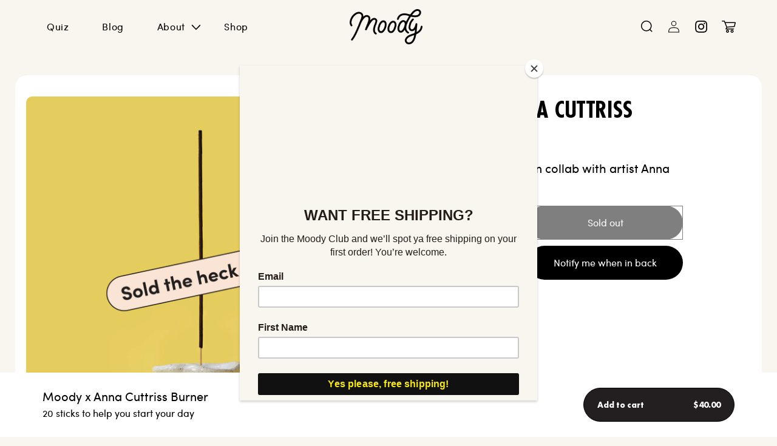

--- FILE ---
content_type: text/html; charset=utf-8
request_url: https://moodyincense.com/products/moody-burner
body_size: 73460
content:
<!doctype html>
<html class="no-js" lang="en">
  <head>
    <meta charset="utf-8">
    <meta http-equiv="X-UA-Compatible" content="IE=edge">
    <meta name="viewport" content="width=device-width, initial-scale=1.0, maximum-scale=1.0, user-scalable=no">
    <meta name="theme-color" content="">
    <link rel="canonical" href="https://moodyincense.com/products/moody-burner">
    <link rel="preconnect" href="https://cdn.shopify.com" crossorigin><link rel="icon" type="image/png" href="//moodyincense.com/cdn/shop/files/fevicon.png?crop=center&height=32&v=1666501678&width=32"><link rel="preconnect" href="https://fonts.shopifycdn.com" crossorigin><title>
      Moody x Anna Cuttriss Burner
 &ndash; Moody Incense</title>

    
      <meta name="description" content="Ceramic burner made in collab with artist Anna Cuttriss.">
    

    

<meta property="og:site_name" content="Moody Incense">
<meta property="og:url" content="https://moodyincense.com/products/moody-burner">
<meta property="og:title" content="Moody x Anna Cuttriss Burner">
<meta property="og:type" content="product">
<meta property="og:description" content="Ceramic burner made in collab with artist Anna Cuttriss."><meta property="og:image" content="http://moodyincense.com/cdn/shop/products/Product-Burner-1.png?v=1611888308">
  <meta property="og:image:secure_url" content="https://moodyincense.com/cdn/shop/products/Product-Burner-1.png?v=1611888308">
  <meta property="og:image:width" content="1188">
  <meta property="og:image:height" content="1382"><meta property="og:price:amount" content="40.00">
  <meta property="og:price:currency" content="AUD"><meta name="twitter:card" content="summary_large_image">
<meta name="twitter:title" content="Moody x Anna Cuttriss Burner">
<meta name="twitter:description" content="Ceramic burner made in collab with artist Anna Cuttriss.">


    <script src="//moodyincense.com/cdn/shop/t/22/assets/global.js?v=135623065211418316471681192014" defer="defer"></script>

    <script>window.performance && window.performance.mark && window.performance.mark('shopify.content_for_header.start');</script><meta name="google-site-verification" content="DUK-c9TZoO6Wz18Y9GglYXFSL8_Phm_XWfjjRalRNf0">
<meta id="shopify-digital-wallet" name="shopify-digital-wallet" content="/51048644805/digital_wallets/dialog">
<meta name="shopify-checkout-api-token" content="f53d8afeef2e4c3cc78739d56a49c56d">
<meta id="in-context-paypal-metadata" data-shop-id="51048644805" data-venmo-supported="false" data-environment="production" data-locale="en_US" data-paypal-v4="true" data-currency="AUD">
<link rel="alternate" type="application/json+oembed" href="https://moodyincense.com/products/moody-burner.oembed">
<script async="async" src="/checkouts/internal/preloads.js?locale=en-AU"></script>
<link rel="preconnect" href="https://shop.app" crossorigin="anonymous">
<script async="async" src="https://shop.app/checkouts/internal/preloads.js?locale=en-AU&shop_id=51048644805" crossorigin="anonymous"></script>
<script id="apple-pay-shop-capabilities" type="application/json">{"shopId":51048644805,"countryCode":"AU","currencyCode":"AUD","merchantCapabilities":["supports3DS"],"merchantId":"gid:\/\/shopify\/Shop\/51048644805","merchantName":"Moody Incense","requiredBillingContactFields":["postalAddress","email"],"requiredShippingContactFields":["postalAddress","email"],"shippingType":"shipping","supportedNetworks":["visa","masterCard","amex","jcb"],"total":{"type":"pending","label":"Moody Incense","amount":"1.00"},"shopifyPaymentsEnabled":true,"supportsSubscriptions":true}</script>
<script id="shopify-features" type="application/json">{"accessToken":"f53d8afeef2e4c3cc78739d56a49c56d","betas":["rich-media-storefront-analytics"],"domain":"moodyincense.com","predictiveSearch":true,"shopId":51048644805,"locale":"en"}</script>
<script>var Shopify = Shopify || {};
Shopify.shop = "moody-incense.myshopify.com";
Shopify.locale = "en";
Shopify.currency = {"active":"AUD","rate":"1.0"};
Shopify.country = "AU";
Shopify.theme = {"name":"Copy of Moody Incense | Dawn [11-4-23]","id":132233167045,"schema_name":"Dawn","schema_version":"7.0.1","theme_store_id":887,"role":"main"};
Shopify.theme.handle = "null";
Shopify.theme.style = {"id":null,"handle":null};
Shopify.cdnHost = "moodyincense.com/cdn";
Shopify.routes = Shopify.routes || {};
Shopify.routes.root = "/";</script>
<script type="module">!function(o){(o.Shopify=o.Shopify||{}).modules=!0}(window);</script>
<script>!function(o){function n(){var o=[];function n(){o.push(Array.prototype.slice.apply(arguments))}return n.q=o,n}var t=o.Shopify=o.Shopify||{};t.loadFeatures=n(),t.autoloadFeatures=n()}(window);</script>
<script>
  window.ShopifyPay = window.ShopifyPay || {};
  window.ShopifyPay.apiHost = "shop.app\/pay";
  window.ShopifyPay.redirectState = null;
</script>
<script id="shop-js-analytics" type="application/json">{"pageType":"product"}</script>
<script defer="defer" async type="module" src="//moodyincense.com/cdn/shopifycloud/shop-js/modules/v2/client.init-shop-cart-sync_BT-GjEfc.en.esm.js"></script>
<script defer="defer" async type="module" src="//moodyincense.com/cdn/shopifycloud/shop-js/modules/v2/chunk.common_D58fp_Oc.esm.js"></script>
<script defer="defer" async type="module" src="//moodyincense.com/cdn/shopifycloud/shop-js/modules/v2/chunk.modal_xMitdFEc.esm.js"></script>
<script type="module">
  await import("//moodyincense.com/cdn/shopifycloud/shop-js/modules/v2/client.init-shop-cart-sync_BT-GjEfc.en.esm.js");
await import("//moodyincense.com/cdn/shopifycloud/shop-js/modules/v2/chunk.common_D58fp_Oc.esm.js");
await import("//moodyincense.com/cdn/shopifycloud/shop-js/modules/v2/chunk.modal_xMitdFEc.esm.js");

  window.Shopify.SignInWithShop?.initShopCartSync?.({"fedCMEnabled":true,"windoidEnabled":true});

</script>
<script>
  window.Shopify = window.Shopify || {};
  if (!window.Shopify.featureAssets) window.Shopify.featureAssets = {};
  window.Shopify.featureAssets['shop-js'] = {"shop-cart-sync":["modules/v2/client.shop-cart-sync_DZOKe7Ll.en.esm.js","modules/v2/chunk.common_D58fp_Oc.esm.js","modules/v2/chunk.modal_xMitdFEc.esm.js"],"init-fed-cm":["modules/v2/client.init-fed-cm_B6oLuCjv.en.esm.js","modules/v2/chunk.common_D58fp_Oc.esm.js","modules/v2/chunk.modal_xMitdFEc.esm.js"],"shop-cash-offers":["modules/v2/client.shop-cash-offers_D2sdYoxE.en.esm.js","modules/v2/chunk.common_D58fp_Oc.esm.js","modules/v2/chunk.modal_xMitdFEc.esm.js"],"shop-login-button":["modules/v2/client.shop-login-button_QeVjl5Y3.en.esm.js","modules/v2/chunk.common_D58fp_Oc.esm.js","modules/v2/chunk.modal_xMitdFEc.esm.js"],"pay-button":["modules/v2/client.pay-button_DXTOsIq6.en.esm.js","modules/v2/chunk.common_D58fp_Oc.esm.js","modules/v2/chunk.modal_xMitdFEc.esm.js"],"shop-button":["modules/v2/client.shop-button_DQZHx9pm.en.esm.js","modules/v2/chunk.common_D58fp_Oc.esm.js","modules/v2/chunk.modal_xMitdFEc.esm.js"],"avatar":["modules/v2/client.avatar_BTnouDA3.en.esm.js"],"init-windoid":["modules/v2/client.init-windoid_CR1B-cfM.en.esm.js","modules/v2/chunk.common_D58fp_Oc.esm.js","modules/v2/chunk.modal_xMitdFEc.esm.js"],"init-shop-for-new-customer-accounts":["modules/v2/client.init-shop-for-new-customer-accounts_C_vY_xzh.en.esm.js","modules/v2/client.shop-login-button_QeVjl5Y3.en.esm.js","modules/v2/chunk.common_D58fp_Oc.esm.js","modules/v2/chunk.modal_xMitdFEc.esm.js"],"init-shop-email-lookup-coordinator":["modules/v2/client.init-shop-email-lookup-coordinator_BI7n9ZSv.en.esm.js","modules/v2/chunk.common_D58fp_Oc.esm.js","modules/v2/chunk.modal_xMitdFEc.esm.js"],"init-shop-cart-sync":["modules/v2/client.init-shop-cart-sync_BT-GjEfc.en.esm.js","modules/v2/chunk.common_D58fp_Oc.esm.js","modules/v2/chunk.modal_xMitdFEc.esm.js"],"shop-toast-manager":["modules/v2/client.shop-toast-manager_DiYdP3xc.en.esm.js","modules/v2/chunk.common_D58fp_Oc.esm.js","modules/v2/chunk.modal_xMitdFEc.esm.js"],"init-customer-accounts":["modules/v2/client.init-customer-accounts_D9ZNqS-Q.en.esm.js","modules/v2/client.shop-login-button_QeVjl5Y3.en.esm.js","modules/v2/chunk.common_D58fp_Oc.esm.js","modules/v2/chunk.modal_xMitdFEc.esm.js"],"init-customer-accounts-sign-up":["modules/v2/client.init-customer-accounts-sign-up_iGw4briv.en.esm.js","modules/v2/client.shop-login-button_QeVjl5Y3.en.esm.js","modules/v2/chunk.common_D58fp_Oc.esm.js","modules/v2/chunk.modal_xMitdFEc.esm.js"],"shop-follow-button":["modules/v2/client.shop-follow-button_CqMgW2wH.en.esm.js","modules/v2/chunk.common_D58fp_Oc.esm.js","modules/v2/chunk.modal_xMitdFEc.esm.js"],"checkout-modal":["modules/v2/client.checkout-modal_xHeaAweL.en.esm.js","modules/v2/chunk.common_D58fp_Oc.esm.js","modules/v2/chunk.modal_xMitdFEc.esm.js"],"shop-login":["modules/v2/client.shop-login_D91U-Q7h.en.esm.js","modules/v2/chunk.common_D58fp_Oc.esm.js","modules/v2/chunk.modal_xMitdFEc.esm.js"],"lead-capture":["modules/v2/client.lead-capture_BJmE1dJe.en.esm.js","modules/v2/chunk.common_D58fp_Oc.esm.js","modules/v2/chunk.modal_xMitdFEc.esm.js"],"payment-terms":["modules/v2/client.payment-terms_Ci9AEqFq.en.esm.js","modules/v2/chunk.common_D58fp_Oc.esm.js","modules/v2/chunk.modal_xMitdFEc.esm.js"]};
</script>
<script>(function() {
  var isLoaded = false;
  function asyncLoad() {
    if (isLoaded) return;
    isLoaded = true;
    var urls = ["https:\/\/cdn.jsdelivr.net\/gh\/apphq\/slidecart-dist@master\/slidecarthq-forward.js?4\u0026shop=moody-incense.myshopify.com","https:\/\/chimpstatic.com\/mcjs-connected\/js\/users\/c92224f252a00ef3ee239c4e9\/e656a33f810036bb7d5137a02.js?shop=moody-incense.myshopify.com","https:\/\/static.rechargecdn.com\/assets\/js\/widget.min.js?shop=moody-incense.myshopify.com","https:\/\/storage.nfcube.com\/instafeed-bacafb18800857f132804605c4294e3a.js?shop=moody-incense.myshopify.com","https:\/\/loox.io\/widget\/1X7EhNPnWG\/loox.1736283764426.js?shop=moody-incense.myshopify.com"];
    for (var i = 0; i < urls.length; i++) {
      var s = document.createElement('script');
      s.type = 'text/javascript';
      s.async = true;
      s.src = urls[i];
      var x = document.getElementsByTagName('script')[0];
      x.parentNode.insertBefore(s, x);
    }
  };
  if(window.attachEvent) {
    window.attachEvent('onload', asyncLoad);
  } else {
    window.addEventListener('load', asyncLoad, false);
  }
})();</script>
<script id="__st">var __st={"a":51048644805,"offset":39600,"reqid":"f31db262-8af6-4f2b-bda2-8300d0bbe208-1769519452","pageurl":"moodyincense.com\/products\/moody-burner","u":"643fbfa682a3","p":"product","rtyp":"product","rid":6090187866309};</script>
<script>window.ShopifyPaypalV4VisibilityTracking = true;</script>
<script id="captcha-bootstrap">!function(){'use strict';const t='contact',e='account',n='new_comment',o=[[t,t],['blogs',n],['comments',n],[t,'customer']],c=[[e,'customer_login'],[e,'guest_login'],[e,'recover_customer_password'],[e,'create_customer']],r=t=>t.map((([t,e])=>`form[action*='/${t}']:not([data-nocaptcha='true']) input[name='form_type'][value='${e}']`)).join(','),a=t=>()=>t?[...document.querySelectorAll(t)].map((t=>t.form)):[];function s(){const t=[...o],e=r(t);return a(e)}const i='password',u='form_key',d=['recaptcha-v3-token','g-recaptcha-response','h-captcha-response',i],f=()=>{try{return window.sessionStorage}catch{return}},m='__shopify_v',_=t=>t.elements[u];function p(t,e,n=!1){try{const o=window.sessionStorage,c=JSON.parse(o.getItem(e)),{data:r}=function(t){const{data:e,action:n}=t;return t[m]||n?{data:e,action:n}:{data:t,action:n}}(c);for(const[e,n]of Object.entries(r))t.elements[e]&&(t.elements[e].value=n);n&&o.removeItem(e)}catch(o){console.error('form repopulation failed',{error:o})}}const l='form_type',E='cptcha';function T(t){t.dataset[E]=!0}const w=window,h=w.document,L='Shopify',v='ce_forms',y='captcha';let A=!1;((t,e)=>{const n=(g='f06e6c50-85a8-45c8-87d0-21a2b65856fe',I='https://cdn.shopify.com/shopifycloud/storefront-forms-hcaptcha/ce_storefront_forms_captcha_hcaptcha.v1.5.2.iife.js',D={infoText:'Protected by hCaptcha',privacyText:'Privacy',termsText:'Terms'},(t,e,n)=>{const o=w[L][v],c=o.bindForm;if(c)return c(t,g,e,D).then(n);var r;o.q.push([[t,g,e,D],n]),r=I,A||(h.body.append(Object.assign(h.createElement('script'),{id:'captcha-provider',async:!0,src:r})),A=!0)});var g,I,D;w[L]=w[L]||{},w[L][v]=w[L][v]||{},w[L][v].q=[],w[L][y]=w[L][y]||{},w[L][y].protect=function(t,e){n(t,void 0,e),T(t)},Object.freeze(w[L][y]),function(t,e,n,w,h,L){const[v,y,A,g]=function(t,e,n){const i=e?o:[],u=t?c:[],d=[...i,...u],f=r(d),m=r(i),_=r(d.filter((([t,e])=>n.includes(e))));return[a(f),a(m),a(_),s()]}(w,h,L),I=t=>{const e=t.target;return e instanceof HTMLFormElement?e:e&&e.form},D=t=>v().includes(t);t.addEventListener('submit',(t=>{const e=I(t);if(!e)return;const n=D(e)&&!e.dataset.hcaptchaBound&&!e.dataset.recaptchaBound,o=_(e),c=g().includes(e)&&(!o||!o.value);(n||c)&&t.preventDefault(),c&&!n&&(function(t){try{if(!f())return;!function(t){const e=f();if(!e)return;const n=_(t);if(!n)return;const o=n.value;o&&e.removeItem(o)}(t);const e=Array.from(Array(32),(()=>Math.random().toString(36)[2])).join('');!function(t,e){_(t)||t.append(Object.assign(document.createElement('input'),{type:'hidden',name:u})),t.elements[u].value=e}(t,e),function(t,e){const n=f();if(!n)return;const o=[...t.querySelectorAll(`input[type='${i}']`)].map((({name:t})=>t)),c=[...d,...o],r={};for(const[a,s]of new FormData(t).entries())c.includes(a)||(r[a]=s);n.setItem(e,JSON.stringify({[m]:1,action:t.action,data:r}))}(t,e)}catch(e){console.error('failed to persist form',e)}}(e),e.submit())}));const S=(t,e)=>{t&&!t.dataset[E]&&(n(t,e.some((e=>e===t))),T(t))};for(const o of['focusin','change'])t.addEventListener(o,(t=>{const e=I(t);D(e)&&S(e,y())}));const B=e.get('form_key'),M=e.get(l),P=B&&M;t.addEventListener('DOMContentLoaded',(()=>{const t=y();if(P)for(const e of t)e.elements[l].value===M&&p(e,B);[...new Set([...A(),...v().filter((t=>'true'===t.dataset.shopifyCaptcha))])].forEach((e=>S(e,t)))}))}(h,new URLSearchParams(w.location.search),n,t,e,['guest_login'])})(!0,!1)}();</script>
<script integrity="sha256-4kQ18oKyAcykRKYeNunJcIwy7WH5gtpwJnB7kiuLZ1E=" data-source-attribution="shopify.loadfeatures" defer="defer" src="//moodyincense.com/cdn/shopifycloud/storefront/assets/storefront/load_feature-a0a9edcb.js" crossorigin="anonymous"></script>
<script crossorigin="anonymous" defer="defer" src="//moodyincense.com/cdn/shopifycloud/storefront/assets/shopify_pay/storefront-65b4c6d7.js?v=20250812"></script>
<script data-source-attribution="shopify.dynamic_checkout.dynamic.init">var Shopify=Shopify||{};Shopify.PaymentButton=Shopify.PaymentButton||{isStorefrontPortableWallets:!0,init:function(){window.Shopify.PaymentButton.init=function(){};var t=document.createElement("script");t.src="https://moodyincense.com/cdn/shopifycloud/portable-wallets/latest/portable-wallets.en.js",t.type="module",document.head.appendChild(t)}};
</script>
<script data-source-attribution="shopify.dynamic_checkout.buyer_consent">
  function portableWalletsHideBuyerConsent(e){var t=document.getElementById("shopify-buyer-consent"),n=document.getElementById("shopify-subscription-policy-button");t&&n&&(t.classList.add("hidden"),t.setAttribute("aria-hidden","true"),n.removeEventListener("click",e))}function portableWalletsShowBuyerConsent(e){var t=document.getElementById("shopify-buyer-consent"),n=document.getElementById("shopify-subscription-policy-button");t&&n&&(t.classList.remove("hidden"),t.removeAttribute("aria-hidden"),n.addEventListener("click",e))}window.Shopify?.PaymentButton&&(window.Shopify.PaymentButton.hideBuyerConsent=portableWalletsHideBuyerConsent,window.Shopify.PaymentButton.showBuyerConsent=portableWalletsShowBuyerConsent);
</script>
<script data-source-attribution="shopify.dynamic_checkout.cart.bootstrap">document.addEventListener("DOMContentLoaded",(function(){function t(){return document.querySelector("shopify-accelerated-checkout-cart, shopify-accelerated-checkout")}if(t())Shopify.PaymentButton.init();else{new MutationObserver((function(e,n){t()&&(Shopify.PaymentButton.init(),n.disconnect())})).observe(document.body,{childList:!0,subtree:!0})}}));
</script>
<link id="shopify-accelerated-checkout-styles" rel="stylesheet" media="screen" href="https://moodyincense.com/cdn/shopifycloud/portable-wallets/latest/accelerated-checkout-backwards-compat.css" crossorigin="anonymous">
<style id="shopify-accelerated-checkout-cart">
        #shopify-buyer-consent {
  margin-top: 1em;
  display: inline-block;
  width: 100%;
}

#shopify-buyer-consent.hidden {
  display: none;
}

#shopify-subscription-policy-button {
  background: none;
  border: none;
  padding: 0;
  text-decoration: underline;
  font-size: inherit;
  cursor: pointer;
}

#shopify-subscription-policy-button::before {
  box-shadow: none;
}

      </style>
<script id="sections-script" data-sections="header,footer" defer="defer" src="//moodyincense.com/cdn/shop/t/22/compiled_assets/scripts.js?v=16672"></script>
<script>window.performance && window.performance.mark && window.performance.mark('shopify.content_for_header.end');</script>


    <style data-shopify>
      @font-face {
  font-family: Assistant;
  font-weight: 400;
  font-style: normal;
  font-display: swap;
  src: url("//moodyincense.com/cdn/fonts/assistant/assistant_n4.9120912a469cad1cc292572851508ca49d12e768.woff2") format("woff2"),
       url("//moodyincense.com/cdn/fonts/assistant/assistant_n4.6e9875ce64e0fefcd3f4446b7ec9036b3ddd2985.woff") format("woff");
}

      @font-face {
  font-family: Assistant;
  font-weight: 700;
  font-style: normal;
  font-display: swap;
  src: url("//moodyincense.com/cdn/fonts/assistant/assistant_n7.bf44452348ec8b8efa3aa3068825305886b1c83c.woff2") format("woff2"),
       url("//moodyincense.com/cdn/fonts/assistant/assistant_n7.0c887fee83f6b3bda822f1150b912c72da0f7b64.woff") format("woff");
}

      
      
      @font-face {
  font-family: Assistant;
  font-weight: 400;
  font-style: normal;
  font-display: swap;
  src: url("//moodyincense.com/cdn/fonts/assistant/assistant_n4.9120912a469cad1cc292572851508ca49d12e768.woff2") format("woff2"),
       url("//moodyincense.com/cdn/fonts/assistant/assistant_n4.6e9875ce64e0fefcd3f4446b7ec9036b3ddd2985.woff") format("woff");
}


      :root {
        --font-body-family: Assistant, sans-serif;
        --font-body-style: normal;
        --font-body-weight: 400;
        --font-body-weight-bold: 700;

        --font-heading-family: Assistant, sans-serif;
        --font-heading-style: normal;
        --font-heading-weight: 400;

        --font-body-scale: 1.0;
        --font-heading-scale: 1.0;

        --color-base-text: 0, 0, 0;
        --color-shadow: 0, 0, 0;
        --color-base-background-1: 248, 246, 239;
        --color-base-background-2: 244, 166, 215;
        --color-base-solid-button-labels: 255, 255, 255;
        --color-base-outline-button-labels: 18, 18, 18;
        --color-base-accent-1: 0, 0, 0;
        --color-base-accent-2: 248, 246, 239;
        --payment-terms-background-color: #f8f6ef;

        --gradient-base-background-1: #f8f6ef;
        --gradient-base-background-2: #f4a6d7;
        --gradient-base-accent-1: #000000;
        --gradient-base-accent-2: #f8f6ef;

        --media-padding: px;
        --media-border-opacity: 0.05;
        --media-border-width: 1px;
        --media-radius: 0px;
        --media-shadow-opacity: 0.0;
        --media-shadow-horizontal-offset: 0px;
        --media-shadow-vertical-offset: 4px;
        --media-shadow-blur-radius: 5px;
        --media-shadow-visible: 0;

        --page-width: 120rem;
        --page-width-margin: 0rem;

        --product-card-image-padding: 0.0rem;
        --product-card-corner-radius: 0.0rem;
        --product-card-text-alignment: left;
        --product-card-border-width: 0.0rem;
        --product-card-border-opacity: 0.1;
        --product-card-shadow-opacity: 0.0;
        --product-card-shadow-visible: 0;
        --product-card-shadow-horizontal-offset: 0.0rem;
        --product-card-shadow-vertical-offset: 0.4rem;
        --product-card-shadow-blur-radius: 0.5rem;

        --collection-card-image-padding: 0.0rem;
        --collection-card-corner-radius: 0.0rem;
        --collection-card-text-alignment: left;
        --collection-card-border-width: 0.0rem;
        --collection-card-border-opacity: 0.1;
        --collection-card-shadow-opacity: 0.0;
        --collection-card-shadow-visible: 0;
        --collection-card-shadow-horizontal-offset: 0.0rem;
        --collection-card-shadow-vertical-offset: 0.4rem;
        --collection-card-shadow-blur-radius: 0.5rem;

        --blog-card-image-padding: 0.0rem;
        --blog-card-corner-radius: 0.0rem;
        --blog-card-text-alignment: left;
        --blog-card-border-width: 0.0rem;
        --blog-card-border-opacity: 0.1;
        --blog-card-shadow-opacity: 0.0;
        --blog-card-shadow-visible: 0;
        --blog-card-shadow-horizontal-offset: 0.0rem;
        --blog-card-shadow-vertical-offset: 0.4rem;
        --blog-card-shadow-blur-radius: 0.5rem;

        --badge-corner-radius: 4.0rem;

        --popup-border-width: 1px;
        --popup-border-opacity: 0.1;
        --popup-corner-radius: 0px;
        --popup-shadow-opacity: 0.0;
        --popup-shadow-horizontal-offset: 0px;
        --popup-shadow-vertical-offset: 4px;
        --popup-shadow-blur-radius: 5px;

        --drawer-border-width: 1px;
        --drawer-border-opacity: 0.1;
        --drawer-shadow-opacity: 0.0;
        --drawer-shadow-horizontal-offset: 0px;
        --drawer-shadow-vertical-offset: 4px;
        --drawer-shadow-blur-radius: 5px;

        --spacing-sections-desktop: 0px;
        --spacing-sections-mobile: 0px;

        --grid-desktop-vertical-spacing: 24px;
        --grid-desktop-horizontal-spacing: 24px;
        --grid-mobile-vertical-spacing: 12px;
        --grid-mobile-horizontal-spacing: 12px;

        --text-boxes-border-opacity: 0.1;
        --text-boxes-border-width: 0px;
        --text-boxes-radius: 0px;
        --text-boxes-shadow-opacity: 0.0;
        --text-boxes-shadow-visible: 0;
        --text-boxes-shadow-horizontal-offset: 0px;
        --text-boxes-shadow-vertical-offset: 4px;
        --text-boxes-shadow-blur-radius: 5px;

        --buttons-radius: 0px;
        --buttons-radius-outset: 0px;
        --buttons-border-width: 1px;
        --buttons-border-opacity: 1.0;
        --buttons-shadow-opacity: 0.0;
        --buttons-shadow-visible: 0;
        --buttons-shadow-horizontal-offset: 0px;
        --buttons-shadow-vertical-offset: 4px;
        --buttons-shadow-blur-radius: 5px;
        --buttons-border-offset: 0px;

        --inputs-radius: 0px;
        --inputs-border-width: 1px;
        --inputs-border-opacity: 0.55;
        --inputs-shadow-opacity: 0.0;
        --inputs-shadow-horizontal-offset: 0px;
        --inputs-margin-offset: 0px;
        --inputs-shadow-vertical-offset: 4px;
        --inputs-shadow-blur-radius: 5px;
        --inputs-radius-outset: 0px;

        --variant-pills-radius: 40px;
        --variant-pills-border-width: 1px;
        --variant-pills-border-opacity: 0.55;
        --variant-pills-shadow-opacity: 0.0;
        --variant-pills-shadow-horizontal-offset: 0px;
        --variant-pills-shadow-vertical-offset: 4px;
        --variant-pills-shadow-blur-radius: 5px;
      }

      *,
      *::before,
      *::after {
        box-sizing: inherit;
      }

      html {
        box-sizing: border-box;
        font-size: calc(var(--font-body-scale) * 62.5%);
        height: 100%;
      }

      body {
        display: grid;
        grid-template-rows: auto auto 1fr auto;
        grid-template-columns: 100%;
        min-height: 100%;
        margin: 0;
        font-size: 1.5rem;
        letter-spacing: 0.06rem;
        line-height: calc(1 + 0.8 / var(--font-body-scale));
        font-family: var(--font-body-family);
        font-style: var(--font-body-style);
        font-weight: var(--font-body-weight);
      }

      @media screen and (min-width: 750px) {
        body {
          font-size: 1.6rem;
        }
      }
    </style>

    <link href="https://use.fontawesome.com/releases/v5.8.1/css/all.css" rel="stylesheet">
    <link href="//moodyincense.com/cdn/shop/t/22/assets/base.css?v=55356045025531192761688459574" rel="stylesheet" type="text/css" media="all" />
    <link href="//moodyincense.com/cdn/shop/t/22/assets/bootstrap.min.css?v=66673079002534748321681192014" rel="stylesheet" type="text/css" media="all" />
    <link href="//moodyincense.com/cdn/shop/t/22/assets/style.css?v=180131516354035096651703157228" rel="stylesheet" type="text/css" media="all" />
    <link rel="stylesheet" type="text/css" href="//cdn.jsdelivr.net/npm/slick-carousel@1.8.1/slick/slick.css">
    <link rel="stylesheet" type="text/css" href="//kenwheeler.github.io/slick/slick/slick-theme.css"><link rel="preload" as="font" href="//moodyincense.com/cdn/fonts/assistant/assistant_n4.9120912a469cad1cc292572851508ca49d12e768.woff2" type="font/woff2" crossorigin><link rel="preload" as="font" href="//moodyincense.com/cdn/fonts/assistant/assistant_n4.9120912a469cad1cc292572851508ca49d12e768.woff2" type="font/woff2" crossorigin><link
        rel="stylesheet"
        href="//moodyincense.com/cdn/shop/t/22/assets/component-predictive-search.css?v=83512081251802922551681192014"
        media="print"
        onload="this.media='all'"
      ><script>
      document.documentElement.className = document.documentElement.className.replace('no-js', 'js');
      if (Shopify.designMode) {
        document.documentElement.classList.add('shopify-design-mode');
      }
    </script>
    <script src="https://ajax.googleapis.com/ajax/libs/jquery/3.5.1/jquery.min.js"></script>
    <script type="text/javascript" src="//cdn.jsdelivr.net/npm/slick-carousel@1.8.1/slick/slick.min.js"></script>
    <script src="//moodyincense.com/cdn/shop/t/22/assets/jquery.matchHeight.js?v=103485302449270093441681192014" type="text/javascript"></script>
    <!-- Google tag (gtag.js) -->
      <script async src="https://www.googletagmanager.com/gtag/js?id=AW-11419502493"></script>
      <script>
       window.dataLayer = window.dataLayer || [];
       function gtag(){dataLayer.push(arguments);}
       gtag('js', new Date());
       gtag('config', 'AW-11419502493');
      </script>

  <!-- <script> gtag('event', 'conversion', { 'send_to': 'AW-11419502493/JMXICJPT7_gYEJ2Pn8Uq', 'transaction_id': '' }); </script> -->
  
    <script>
      (function(h,o,t,j,a,r){
          h.hj=h.hj||function(){(h.hj.q=h.hj.q||[]).push(arguments)};
          h._hjSettings={hjid:2149617,hjsv:6};
          a=o.getElementsByTagName('head')[0];
          r=o.createElement('script');r.async=1;
          r.src=t+h._hjSettings.hjid+j+h._hjSettings.hjsv;
          a.appendChild(r);
      })(window,document,'https://static.hotjar.com/c/hotjar-','.js?sv=');
    </script>

    <script>
      var userId = your_user_id || null; // Replace your_user_id with your own if available.
      window.hj('identify', userId, {
          // Add your own custom attributes here. Some EXAMPLES:
          // 'Signed up': '2019—06-20Z', // Signup date in ISO-8601 format.
          // 'Last purchase category': 'Electronics', // Send strings with quotes around them.
          // 'Total purchases': 15, // Send numbers without quotes.
          // 'Last purchase date': '2019-06-20Z', // Send dates in ISO-8601 format.
          // 'Last refund date': null, // Send null when no value exists for a user.
      });
    </script>
  <!-- BEGIN app block: shopify://apps/yotpo-subscriptions/blocks/app-embed-block/ef25e582-ada5-4bb0-b4e7-f94e97ab1bb4 -->
  <script src="https://cdn-widgetsrepository.yotpo.com/v1/loader/2veBmhfuwFRAzaQ2tW55cVr6ynbCDQIFdWmSwcXl" async></script>

<!-- END app block --><!-- BEGIN app block: shopify://apps/judge-me-reviews/blocks/judgeme_core/61ccd3b1-a9f2-4160-9fe9-4fec8413e5d8 --><!-- Start of Judge.me Core -->






<link rel="dns-prefetch" href="https://cdnwidget.judge.me">
<link rel="dns-prefetch" href="https://cdn.judge.me">
<link rel="dns-prefetch" href="https://cdn1.judge.me">
<link rel="dns-prefetch" href="https://api.judge.me">

<script data-cfasync='false' class='jdgm-settings-script'>window.jdgmSettings={"pagination":5,"disable_web_reviews":true,"badge_no_review_text":"No reviews","badge_n_reviews_text":"{{ n }} review/reviews","hide_badge_preview_if_no_reviews":true,"badge_hide_text":false,"enforce_center_preview_badge":false,"widget_title":"Customer Reviews","widget_open_form_text":"Write a review","widget_close_form_text":"Cancel review","widget_refresh_page_text":"Refresh page","widget_summary_text":"Based on {{ number_of_reviews }} review/reviews","widget_no_review_text":"Be the first to write a review","widget_name_field_text":"Display name","widget_verified_name_field_text":"Verified Name (public)","widget_name_placeholder_text":"Display name","widget_required_field_error_text":"This field is required.","widget_email_field_text":"Email address","widget_verified_email_field_text":"Verified Email (private, can not be edited)","widget_email_placeholder_text":"Your email address","widget_email_field_error_text":"Please enter a valid email address.","widget_rating_field_text":"Rating","widget_review_title_field_text":"Review Title","widget_review_title_placeholder_text":"Give your review a title","widget_review_body_field_text":"Review content","widget_review_body_placeholder_text":"Start writing here...","widget_pictures_field_text":"Picture/Video (optional)","widget_submit_review_text":"Submit Review","widget_submit_verified_review_text":"Submit Verified Review","widget_submit_success_msg_with_auto_publish":"Thank you! Please refresh the page in a few moments to see your review. You can remove or edit your review by logging into \u003ca href='https://judge.me/login' target='_blank' rel='nofollow noopener'\u003eJudge.me\u003c/a\u003e","widget_submit_success_msg_no_auto_publish":"Thank you! Your review will be published as soon as it is approved by the shop admin. You can remove or edit your review by logging into \u003ca href='https://judge.me/login' target='_blank' rel='nofollow noopener'\u003eJudge.me\u003c/a\u003e","widget_show_default_reviews_out_of_total_text":"Showing {{ n_reviews_shown }} out of {{ n_reviews }} reviews.","widget_show_all_link_text":"Show all","widget_show_less_link_text":"Show less","widget_author_said_text":"{{ reviewer_name }} said:","widget_days_text":"{{ n }} days ago","widget_weeks_text":"{{ n }} week/weeks ago","widget_months_text":"{{ n }} month/months ago","widget_years_text":"{{ n }} year/years ago","widget_yesterday_text":"Yesterday","widget_today_text":"Today","widget_replied_text":"\u003e\u003e {{ shop_name }} replied:","widget_read_more_text":"Read more","widget_reviewer_name_as_initial":"","widget_rating_filter_color":"#fbcd0a","widget_rating_filter_see_all_text":"See all reviews","widget_sorting_most_recent_text":"Most Recent","widget_sorting_highest_rating_text":"Highest Rating","widget_sorting_lowest_rating_text":"Lowest Rating","widget_sorting_with_pictures_text":"Only Pictures","widget_sorting_most_helpful_text":"Most Helpful","widget_open_question_form_text":"Ask a question","widget_reviews_subtab_text":"Reviews","widget_questions_subtab_text":"Questions","widget_question_label_text":"Question","widget_answer_label_text":"Answer","widget_question_placeholder_text":"Write your question here","widget_submit_question_text":"Submit Question","widget_question_submit_success_text":"Thank you for your question! We will notify you once it gets answered.","verified_badge_text":"Verified","verified_badge_bg_color":"","verified_badge_text_color":"","verified_badge_placement":"left-of-reviewer-name","widget_review_max_height":"","widget_hide_border":false,"widget_social_share":false,"widget_thumb":false,"widget_review_location_show":false,"widget_location_format":"","all_reviews_include_out_of_store_products":true,"all_reviews_out_of_store_text":"(out of store)","all_reviews_pagination":100,"all_reviews_product_name_prefix_text":"about","enable_review_pictures":true,"enable_question_anwser":false,"widget_theme":"default","review_date_format":"dd/mm/yy","default_sort_method":"most-recent","widget_product_reviews_subtab_text":"Product Reviews","widget_shop_reviews_subtab_text":"Shop Reviews","widget_other_products_reviews_text":"Reviews for other products","widget_store_reviews_subtab_text":"Store reviews","widget_no_store_reviews_text":"This store hasn't received any reviews yet","widget_web_restriction_product_reviews_text":"This product hasn't received any reviews yet","widget_no_items_text":"No items found","widget_show_more_text":"Show more","widget_write_a_store_review_text":"Write a Store Review","widget_other_languages_heading":"Reviews in Other Languages","widget_translate_review_text":"Translate review to {{ language }}","widget_translating_review_text":"Translating...","widget_show_original_translation_text":"Show original ({{ language }})","widget_translate_review_failed_text":"Review couldn't be translated.","widget_translate_review_retry_text":"Retry","widget_translate_review_try_again_later_text":"Try again later","show_product_url_for_grouped_product":false,"widget_sorting_pictures_first_text":"Pictures First","show_pictures_on_all_rev_page_mobile":false,"show_pictures_on_all_rev_page_desktop":false,"floating_tab_hide_mobile_install_preference":false,"floating_tab_button_name":"★ Reviews","floating_tab_title":"Let customers speak for us","floating_tab_button_color":"","floating_tab_button_background_color":"","floating_tab_url":"","floating_tab_url_enabled":false,"floating_tab_tab_style":"text","all_reviews_text_badge_text":"Customers rate us {{ shop.metafields.judgeme.all_reviews_rating | round: 1 }}/5 based on {{ shop.metafields.judgeme.all_reviews_count }} reviews.","all_reviews_text_badge_text_branded_style":"{{ shop.metafields.judgeme.all_reviews_rating | round: 1 }} out of 5 stars based on {{ shop.metafields.judgeme.all_reviews_count }} reviews","is_all_reviews_text_badge_a_link":false,"show_stars_for_all_reviews_text_badge":false,"all_reviews_text_badge_url":"","all_reviews_text_style":"branded","all_reviews_text_color_style":"judgeme_brand_color","all_reviews_text_color":"#108474","all_reviews_text_show_jm_brand":true,"featured_carousel_show_header":true,"featured_carousel_title":"Let customers speak for us","testimonials_carousel_title":"Customers are saying","videos_carousel_title":"Real customer stories","cards_carousel_title":"Customers are saying","featured_carousel_count_text":"from {{ n }} reviews","featured_carousel_add_link_to_all_reviews_page":false,"featured_carousel_url":"","featured_carousel_show_images":true,"featured_carousel_autoslide_interval":5,"featured_carousel_arrows_on_the_sides":false,"featured_carousel_height":250,"featured_carousel_width":80,"featured_carousel_image_size":0,"featured_carousel_image_height":250,"featured_carousel_arrow_color":"#eeeeee","verified_count_badge_style":"branded","verified_count_badge_orientation":"horizontal","verified_count_badge_color_style":"judgeme_brand_color","verified_count_badge_color":"#108474","is_verified_count_badge_a_link":false,"verified_count_badge_url":"","verified_count_badge_show_jm_brand":true,"widget_rating_preset_default":5,"widget_first_sub_tab":"product-reviews","widget_show_histogram":true,"widget_histogram_use_custom_color":false,"widget_pagination_use_custom_color":false,"widget_star_use_custom_color":false,"widget_verified_badge_use_custom_color":false,"widget_write_review_use_custom_color":false,"picture_reminder_submit_button":"Upload Pictures","enable_review_videos":false,"mute_video_by_default":false,"widget_sorting_videos_first_text":"Videos First","widget_review_pending_text":"Pending","featured_carousel_items_for_large_screen":3,"social_share_options_order":"Facebook,Twitter","remove_microdata_snippet":true,"disable_json_ld":false,"enable_json_ld_products":false,"preview_badge_show_question_text":false,"preview_badge_no_question_text":"No questions","preview_badge_n_question_text":"{{ number_of_questions }} question/questions","qa_badge_show_icon":false,"qa_badge_position":"same-row","remove_judgeme_branding":false,"widget_add_search_bar":false,"widget_search_bar_placeholder":"Search","widget_sorting_verified_only_text":"Verified only","featured_carousel_theme":"default","featured_carousel_show_rating":true,"featured_carousel_show_title":true,"featured_carousel_show_body":true,"featured_carousel_show_date":false,"featured_carousel_show_reviewer":true,"featured_carousel_show_product":false,"featured_carousel_header_background_color":"#108474","featured_carousel_header_text_color":"#ffffff","featured_carousel_name_product_separator":"reviewed","featured_carousel_full_star_background":"#108474","featured_carousel_empty_star_background":"#dadada","featured_carousel_vertical_theme_background":"#f9fafb","featured_carousel_verified_badge_enable":true,"featured_carousel_verified_badge_color":"#108474","featured_carousel_border_style":"round","featured_carousel_review_line_length_limit":3,"featured_carousel_more_reviews_button_text":"Read more reviews","featured_carousel_view_product_button_text":"View product","all_reviews_page_load_reviews_on":"scroll","all_reviews_page_load_more_text":"Load More Reviews","disable_fb_tab_reviews":false,"enable_ajax_cdn_cache":false,"widget_advanced_speed_features":5,"widget_public_name_text":"displayed publicly like","default_reviewer_name":"John Smith","default_reviewer_name_has_non_latin":true,"widget_reviewer_anonymous":"Anonymous","medals_widget_title":"Judge.me Review Medals","medals_widget_background_color":"#f9fafb","medals_widget_position":"footer_all_pages","medals_widget_border_color":"#f9fafb","medals_widget_verified_text_position":"left","medals_widget_use_monochromatic_version":false,"medals_widget_elements_color":"#108474","show_reviewer_avatar":true,"widget_invalid_yt_video_url_error_text":"Not a YouTube video URL","widget_max_length_field_error_text":"Please enter no more than {0} characters.","widget_show_country_flag":false,"widget_show_collected_via_shop_app":true,"widget_verified_by_shop_badge_style":"light","widget_verified_by_shop_text":"Verified by Shop","widget_show_photo_gallery":false,"widget_load_with_code_splitting":true,"widget_ugc_install_preference":false,"widget_ugc_title":"Made by us, Shared by you","widget_ugc_subtitle":"Tag us to see your picture featured in our page","widget_ugc_arrows_color":"#ffffff","widget_ugc_primary_button_text":"Buy Now","widget_ugc_primary_button_background_color":"#108474","widget_ugc_primary_button_text_color":"#ffffff","widget_ugc_primary_button_border_width":"0","widget_ugc_primary_button_border_style":"none","widget_ugc_primary_button_border_color":"#108474","widget_ugc_primary_button_border_radius":"25","widget_ugc_secondary_button_text":"Load More","widget_ugc_secondary_button_background_color":"#ffffff","widget_ugc_secondary_button_text_color":"#108474","widget_ugc_secondary_button_border_width":"2","widget_ugc_secondary_button_border_style":"solid","widget_ugc_secondary_button_border_color":"#108474","widget_ugc_secondary_button_border_radius":"25","widget_ugc_reviews_button_text":"View Reviews","widget_ugc_reviews_button_background_color":"#ffffff","widget_ugc_reviews_button_text_color":"#108474","widget_ugc_reviews_button_border_width":"2","widget_ugc_reviews_button_border_style":"solid","widget_ugc_reviews_button_border_color":"#108474","widget_ugc_reviews_button_border_radius":"25","widget_ugc_reviews_button_link_to":"judgeme-reviews-page","widget_ugc_show_post_date":true,"widget_ugc_max_width":"800","widget_rating_metafield_value_type":true,"widget_primary_color":"#F9D746","widget_enable_secondary_color":false,"widget_secondary_color":"#edf5f5","widget_summary_average_rating_text":"{{ average_rating }} out of 5","widget_media_grid_title":"Customer photos \u0026 videos","widget_media_grid_see_more_text":"See more","widget_round_style":false,"widget_show_product_medals":true,"widget_verified_by_judgeme_text":"Verified by Judge.me","widget_show_store_medals":true,"widget_verified_by_judgeme_text_in_store_medals":"Verified by Judge.me","widget_media_field_exceed_quantity_message":"Sorry, we can only accept {{ max_media }} for one review.","widget_media_field_exceed_limit_message":"{{ file_name }} is too large, please select a {{ media_type }} less than {{ size_limit }}MB.","widget_review_submitted_text":"Review Submitted!","widget_question_submitted_text":"Question Submitted!","widget_close_form_text_question":"Cancel","widget_write_your_answer_here_text":"Write your answer here","widget_enabled_branded_link":true,"widget_show_collected_by_judgeme":true,"widget_reviewer_name_color":"","widget_write_review_text_color":"","widget_write_review_bg_color":"","widget_collected_by_judgeme_text":"collected by Judge.me","widget_pagination_type":"standard","widget_load_more_text":"Load More","widget_load_more_color":"#108474","widget_full_review_text":"Full Review","widget_read_more_reviews_text":"Read More Reviews","widget_read_questions_text":"Read Questions","widget_questions_and_answers_text":"Questions \u0026 Answers","widget_verified_by_text":"Verified by","widget_verified_text":"Verified","widget_number_of_reviews_text":"{{ number_of_reviews }} reviews","widget_back_button_text":"Back","widget_next_button_text":"Next","widget_custom_forms_filter_button":"Filters","custom_forms_style":"horizontal","widget_show_review_information":false,"how_reviews_are_collected":"How reviews are collected?","widget_show_review_keywords":false,"widget_gdpr_statement":"How we use your data: We'll only contact you about the review you left, and only if necessary. By submitting your review, you agree to Judge.me's \u003ca href='https://judge.me/terms' target='_blank' rel='nofollow noopener'\u003eterms\u003c/a\u003e, \u003ca href='https://judge.me/privacy' target='_blank' rel='nofollow noopener'\u003eprivacy\u003c/a\u003e and \u003ca href='https://judge.me/content-policy' target='_blank' rel='nofollow noopener'\u003econtent\u003c/a\u003e policies.","widget_multilingual_sorting_enabled":false,"widget_translate_review_content_enabled":false,"widget_translate_review_content_method":"manual","popup_widget_review_selection":"automatically_with_pictures","popup_widget_round_border_style":true,"popup_widget_show_title":true,"popup_widget_show_body":true,"popup_widget_show_reviewer":false,"popup_widget_show_product":true,"popup_widget_show_pictures":true,"popup_widget_use_review_picture":true,"popup_widget_show_on_home_page":true,"popup_widget_show_on_product_page":true,"popup_widget_show_on_collection_page":true,"popup_widget_show_on_cart_page":true,"popup_widget_position":"bottom_left","popup_widget_first_review_delay":5,"popup_widget_duration":5,"popup_widget_interval":5,"popup_widget_review_count":5,"popup_widget_hide_on_mobile":true,"review_snippet_widget_round_border_style":true,"review_snippet_widget_card_color":"#FFFFFF","review_snippet_widget_slider_arrows_background_color":"#FFFFFF","review_snippet_widget_slider_arrows_color":"#000000","review_snippet_widget_star_color":"#108474","show_product_variant":false,"all_reviews_product_variant_label_text":"Variant: ","widget_show_verified_branding":true,"widget_ai_summary_title":"Customers say","widget_ai_summary_disclaimer":"AI-powered review summary based on recent customer reviews","widget_show_ai_summary":false,"widget_show_ai_summary_bg":false,"widget_show_review_title_input":true,"redirect_reviewers_invited_via_email":"external_form","request_store_review_after_product_review":false,"request_review_other_products_in_order":false,"review_form_color_scheme":"default","review_form_corner_style":"square","review_form_star_color":{},"review_form_text_color":"#333333","review_form_background_color":"#ffffff","review_form_field_background_color":"#fafafa","review_form_button_color":{},"review_form_button_text_color":"#ffffff","review_form_modal_overlay_color":"#000000","review_content_screen_title_text":"How would you rate this product?","review_content_introduction_text":"We would love it if you would share a bit about your experience.","store_review_form_title_text":"How would you rate this store?","store_review_form_introduction_text":"We would love it if you would share a bit about your experience.","show_review_guidance_text":true,"one_star_review_guidance_text":"Poor","five_star_review_guidance_text":"Great","customer_information_screen_title_text":"About you","customer_information_introduction_text":"Please tell us more about you.","custom_questions_screen_title_text":"Your experience in more detail","custom_questions_introduction_text":"Here are a few questions to help us understand more about your experience.","review_submitted_screen_title_text":"Thanks for your review!","review_submitted_screen_thank_you_text":"We are processing it and it will appear on the store soon.","review_submitted_screen_email_verification_text":"Please confirm your email by clicking the link we just sent you. This helps us keep reviews authentic.","review_submitted_request_store_review_text":"Would you like to share your experience of shopping with us?","review_submitted_review_other_products_text":"Would you like to review these products?","store_review_screen_title_text":"Would you like to share your experience of shopping with us?","store_review_introduction_text":"We value your feedback and use it to improve. Please share any thoughts or suggestions you have.","reviewer_media_screen_title_picture_text":"Share a picture","reviewer_media_introduction_picture_text":"Upload a photo to support your review.","reviewer_media_screen_title_video_text":"Share a video","reviewer_media_introduction_video_text":"Upload a video to support your review.","reviewer_media_screen_title_picture_or_video_text":"Share a picture or video","reviewer_media_introduction_picture_or_video_text":"Upload a photo or video to support your review.","reviewer_media_youtube_url_text":"Paste your Youtube URL here","advanced_settings_next_step_button_text":"Next","advanced_settings_close_review_button_text":"Close","modal_write_review_flow":false,"write_review_flow_required_text":"Required","write_review_flow_privacy_message_text":"We respect your privacy.","write_review_flow_anonymous_text":"Post review as anonymous","write_review_flow_visibility_text":"This won't be visible to other customers.","write_review_flow_multiple_selection_help_text":"Select as many as you like","write_review_flow_single_selection_help_text":"Select one option","write_review_flow_required_field_error_text":"This field is required","write_review_flow_invalid_email_error_text":"Please enter a valid email address","write_review_flow_max_length_error_text":"Max. {{ max_length }} characters.","write_review_flow_media_upload_text":"\u003cb\u003eClick to upload\u003c/b\u003e or drag and drop","write_review_flow_gdpr_statement":"We'll only contact you about your review if necessary. By submitting your review, you agree to our \u003ca href='https://judge.me/terms' target='_blank' rel='nofollow noopener'\u003eterms and conditions\u003c/a\u003e and \u003ca href='https://judge.me/privacy' target='_blank' rel='nofollow noopener'\u003eprivacy policy\u003c/a\u003e.","rating_only_reviews_enabled":false,"show_negative_reviews_help_screen":false,"new_review_flow_help_screen_rating_threshold":3,"negative_review_resolution_screen_title_text":"Tell us more","negative_review_resolution_text":"Your experience matters to us. If there were issues with your purchase, we're here to help. Feel free to reach out to us, we'd love the opportunity to make things right.","negative_review_resolution_button_text":"Contact us","negative_review_resolution_proceed_with_review_text":"Leave a review","negative_review_resolution_subject":"Issue with purchase from {{ shop_name }}.{{ order_name }}","preview_badge_collection_page_install_status":false,"widget_review_custom_css":"","preview_badge_custom_css":"","preview_badge_stars_count":"5-stars","featured_carousel_custom_css":"","floating_tab_custom_css":"","all_reviews_widget_custom_css":"","medals_widget_custom_css":"","verified_badge_custom_css":"","all_reviews_text_custom_css":"","transparency_badges_collected_via_store_invite":false,"transparency_badges_from_another_provider":false,"transparency_badges_collected_from_store_visitor":false,"transparency_badges_collected_by_verified_review_provider":false,"transparency_badges_earned_reward":false,"transparency_badges_collected_via_store_invite_text":"Review collected via store invitation","transparency_badges_from_another_provider_text":"Review collected from another provider","transparency_badges_collected_from_store_visitor_text":"Review collected from a store visitor","transparency_badges_written_in_google_text":"Review written in Google","transparency_badges_written_in_etsy_text":"Review written in Etsy","transparency_badges_written_in_shop_app_text":"Review written in Shop App","transparency_badges_earned_reward_text":"Review earned a reward for future purchase","product_review_widget_per_page":10,"widget_store_review_label_text":"Review about the store","checkout_comment_extension_title_on_product_page":"Customer Comments","checkout_comment_extension_num_latest_comment_show":5,"checkout_comment_extension_format":"name_and_timestamp","checkout_comment_customer_name":"last_initial","checkout_comment_comment_notification":true,"preview_badge_collection_page_install_preference":false,"preview_badge_home_page_install_preference":false,"preview_badge_product_page_install_preference":false,"review_widget_install_preference":"","review_carousel_install_preference":false,"floating_reviews_tab_install_preference":"none","verified_reviews_count_badge_install_preference":false,"all_reviews_text_install_preference":false,"review_widget_best_location":false,"judgeme_medals_install_preference":false,"review_widget_revamp_enabled":false,"review_widget_qna_enabled":false,"review_widget_header_theme":"minimal","review_widget_widget_title_enabled":true,"review_widget_header_text_size":"medium","review_widget_header_text_weight":"regular","review_widget_average_rating_style":"compact","review_widget_bar_chart_enabled":true,"review_widget_bar_chart_type":"numbers","review_widget_bar_chart_style":"standard","review_widget_expanded_media_gallery_enabled":false,"review_widget_reviews_section_theme":"standard","review_widget_image_style":"thumbnails","review_widget_review_image_ratio":"square","review_widget_stars_size":"medium","review_widget_verified_badge":"standard_text","review_widget_review_title_text_size":"medium","review_widget_review_text_size":"medium","review_widget_review_text_length":"medium","review_widget_number_of_columns_desktop":3,"review_widget_carousel_transition_speed":5,"review_widget_custom_questions_answers_display":"always","review_widget_button_text_color":"#FFFFFF","review_widget_text_color":"#000000","review_widget_lighter_text_color":"#7B7B7B","review_widget_corner_styling":"soft","review_widget_review_word_singular":"review","review_widget_review_word_plural":"reviews","review_widget_voting_label":"Helpful?","review_widget_shop_reply_label":"Reply from {{ shop_name }}:","review_widget_filters_title":"Filters","qna_widget_question_word_singular":"Question","qna_widget_question_word_plural":"Questions","qna_widget_answer_reply_label":"Answer from {{ answerer_name }}:","qna_content_screen_title_text":"Ask a question about this product","qna_widget_question_required_field_error_text":"Please enter your question.","qna_widget_flow_gdpr_statement":"We'll only contact you about your question if necessary. By submitting your question, you agree to our \u003ca href='https://judge.me/terms' target='_blank' rel='nofollow noopener'\u003eterms and conditions\u003c/a\u003e and \u003ca href='https://judge.me/privacy' target='_blank' rel='nofollow noopener'\u003eprivacy policy\u003c/a\u003e.","qna_widget_question_submitted_text":"Thanks for your question!","qna_widget_close_form_text_question":"Close","qna_widget_question_submit_success_text":"We’ll notify you by email when your question is answered.","all_reviews_widget_v2025_enabled":false,"all_reviews_widget_v2025_header_theme":"default","all_reviews_widget_v2025_widget_title_enabled":true,"all_reviews_widget_v2025_header_text_size":"medium","all_reviews_widget_v2025_header_text_weight":"regular","all_reviews_widget_v2025_average_rating_style":"compact","all_reviews_widget_v2025_bar_chart_enabled":true,"all_reviews_widget_v2025_bar_chart_type":"numbers","all_reviews_widget_v2025_bar_chart_style":"standard","all_reviews_widget_v2025_expanded_media_gallery_enabled":false,"all_reviews_widget_v2025_show_store_medals":true,"all_reviews_widget_v2025_show_photo_gallery":true,"all_reviews_widget_v2025_show_review_keywords":false,"all_reviews_widget_v2025_show_ai_summary":false,"all_reviews_widget_v2025_show_ai_summary_bg":false,"all_reviews_widget_v2025_add_search_bar":false,"all_reviews_widget_v2025_default_sort_method":"most-recent","all_reviews_widget_v2025_reviews_per_page":10,"all_reviews_widget_v2025_reviews_section_theme":"default","all_reviews_widget_v2025_image_style":"thumbnails","all_reviews_widget_v2025_review_image_ratio":"square","all_reviews_widget_v2025_stars_size":"medium","all_reviews_widget_v2025_verified_badge":"bold_badge","all_reviews_widget_v2025_review_title_text_size":"medium","all_reviews_widget_v2025_review_text_size":"medium","all_reviews_widget_v2025_review_text_length":"medium","all_reviews_widget_v2025_number_of_columns_desktop":3,"all_reviews_widget_v2025_carousel_transition_speed":5,"all_reviews_widget_v2025_custom_questions_answers_display":"always","all_reviews_widget_v2025_show_product_variant":false,"all_reviews_widget_v2025_show_reviewer_avatar":true,"all_reviews_widget_v2025_reviewer_name_as_initial":"","all_reviews_widget_v2025_review_location_show":false,"all_reviews_widget_v2025_location_format":"","all_reviews_widget_v2025_show_country_flag":false,"all_reviews_widget_v2025_verified_by_shop_badge_style":"light","all_reviews_widget_v2025_social_share":false,"all_reviews_widget_v2025_social_share_options_order":"Facebook,Twitter,LinkedIn,Pinterest","all_reviews_widget_v2025_pagination_type":"standard","all_reviews_widget_v2025_button_text_color":"#FFFFFF","all_reviews_widget_v2025_text_color":"#000000","all_reviews_widget_v2025_lighter_text_color":"#7B7B7B","all_reviews_widget_v2025_corner_styling":"soft","all_reviews_widget_v2025_title":"Customer reviews","all_reviews_widget_v2025_ai_summary_title":"Customers say about this store","all_reviews_widget_v2025_no_review_text":"Be the first to write a review","platform":"shopify","branding_url":"https://app.judge.me/reviews","branding_text":"Powered by Judge.me","locale":"en","reply_name":"Moody Incense","widget_version":"3.0","footer":true,"autopublish":false,"review_dates":true,"enable_custom_form":false,"shop_locale":"en","enable_multi_locales_translations":false,"show_review_title_input":true,"review_verification_email_status":"always","can_be_branded":false,"reply_name_text":"Moody Incense"};</script> <style class='jdgm-settings-style'>.jdgm-xx{left:0}:root{--jdgm-primary-color: #F9D746;--jdgm-secondary-color: rgba(249,215,70,0.1);--jdgm-star-color: #F9D746;--jdgm-write-review-text-color: white;--jdgm-write-review-bg-color: #F9D746;--jdgm-paginate-color: #F9D746;--jdgm-border-radius: 0;--jdgm-reviewer-name-color: #F9D746}.jdgm-histogram__bar-content{background-color:#F9D746}.jdgm-rev[data-verified-buyer=true] .jdgm-rev__icon.jdgm-rev__icon:after,.jdgm-rev__buyer-badge.jdgm-rev__buyer-badge{color:white;background-color:#F9D746}.jdgm-review-widget--small .jdgm-gallery.jdgm-gallery .jdgm-gallery__thumbnail-link:nth-child(8) .jdgm-gallery__thumbnail-wrapper.jdgm-gallery__thumbnail-wrapper:before{content:"See more"}@media only screen and (min-width: 768px){.jdgm-gallery.jdgm-gallery .jdgm-gallery__thumbnail-link:nth-child(8) .jdgm-gallery__thumbnail-wrapper.jdgm-gallery__thumbnail-wrapper:before{content:"See more"}}.jdgm-widget .jdgm-write-rev-link{display:none}.jdgm-widget .jdgm-rev-widg[data-number-of-reviews='0']{display:none}.jdgm-prev-badge[data-average-rating='0.00']{display:none !important}.jdgm-author-all-initials{display:none !important}.jdgm-author-last-initial{display:none !important}.jdgm-rev-widg__title{visibility:hidden}.jdgm-rev-widg__summary-text{visibility:hidden}.jdgm-prev-badge__text{visibility:hidden}.jdgm-rev__prod-link-prefix:before{content:'about'}.jdgm-rev__variant-label:before{content:'Variant: '}.jdgm-rev__out-of-store-text:before{content:'(out of store)'}@media only screen and (min-width: 768px){.jdgm-rev__pics .jdgm-rev_all-rev-page-picture-separator,.jdgm-rev__pics .jdgm-rev__product-picture{display:none}}@media only screen and (max-width: 768px){.jdgm-rev__pics .jdgm-rev_all-rev-page-picture-separator,.jdgm-rev__pics .jdgm-rev__product-picture{display:none}}.jdgm-preview-badge[data-template="product"]{display:none !important}.jdgm-preview-badge[data-template="collection"]{display:none !important}.jdgm-preview-badge[data-template="index"]{display:none !important}.jdgm-review-widget[data-from-snippet="true"]{display:none !important}.jdgm-verified-count-badget[data-from-snippet="true"]{display:none !important}.jdgm-carousel-wrapper[data-from-snippet="true"]{display:none !important}.jdgm-all-reviews-text[data-from-snippet="true"]{display:none !important}.jdgm-medals-section[data-from-snippet="true"]{display:none !important}.jdgm-ugc-media-wrapper[data-from-snippet="true"]{display:none !important}.jdgm-rev__transparency-badge[data-badge-type="review_collected_via_store_invitation"]{display:none !important}.jdgm-rev__transparency-badge[data-badge-type="review_collected_from_another_provider"]{display:none !important}.jdgm-rev__transparency-badge[data-badge-type="review_collected_from_store_visitor"]{display:none !important}.jdgm-rev__transparency-badge[data-badge-type="review_written_in_etsy"]{display:none !important}.jdgm-rev__transparency-badge[data-badge-type="review_written_in_google_business"]{display:none !important}.jdgm-rev__transparency-badge[data-badge-type="review_written_in_shop_app"]{display:none !important}.jdgm-rev__transparency-badge[data-badge-type="review_earned_for_future_purchase"]{display:none !important}.jdgm-review-snippet-widget .jdgm-rev-snippet-widget__cards-container .jdgm-rev-snippet-card{border-radius:8px;background:#fff}.jdgm-review-snippet-widget .jdgm-rev-snippet-widget__cards-container .jdgm-rev-snippet-card__rev-rating .jdgm-star{color:#108474}.jdgm-review-snippet-widget .jdgm-rev-snippet-widget__prev-btn,.jdgm-review-snippet-widget .jdgm-rev-snippet-widget__next-btn{border-radius:50%;background:#fff}.jdgm-review-snippet-widget .jdgm-rev-snippet-widget__prev-btn>svg,.jdgm-review-snippet-widget .jdgm-rev-snippet-widget__next-btn>svg{fill:#000}.jdgm-full-rev-modal.rev-snippet-widget .jm-mfp-container .jm-mfp-content,.jdgm-full-rev-modal.rev-snippet-widget .jm-mfp-container .jdgm-full-rev__icon,.jdgm-full-rev-modal.rev-snippet-widget .jm-mfp-container .jdgm-full-rev__pic-img,.jdgm-full-rev-modal.rev-snippet-widget .jm-mfp-container .jdgm-full-rev__reply{border-radius:8px}.jdgm-full-rev-modal.rev-snippet-widget .jm-mfp-container .jdgm-full-rev[data-verified-buyer="true"] .jdgm-full-rev__icon::after{border-radius:8px}.jdgm-full-rev-modal.rev-snippet-widget .jm-mfp-container .jdgm-full-rev .jdgm-rev__buyer-badge{border-radius:calc( 8px / 2 )}.jdgm-full-rev-modal.rev-snippet-widget .jm-mfp-container .jdgm-full-rev .jdgm-full-rev__replier::before{content:'Moody Incense'}.jdgm-full-rev-modal.rev-snippet-widget .jm-mfp-container .jdgm-full-rev .jdgm-full-rev__product-button{border-radius:calc( 8px * 6 )}
</style> <style class='jdgm-settings-style'></style>

  
  
  
  <style class='jdgm-miracle-styles'>
  @-webkit-keyframes jdgm-spin{0%{-webkit-transform:rotate(0deg);-ms-transform:rotate(0deg);transform:rotate(0deg)}100%{-webkit-transform:rotate(359deg);-ms-transform:rotate(359deg);transform:rotate(359deg)}}@keyframes jdgm-spin{0%{-webkit-transform:rotate(0deg);-ms-transform:rotate(0deg);transform:rotate(0deg)}100%{-webkit-transform:rotate(359deg);-ms-transform:rotate(359deg);transform:rotate(359deg)}}@font-face{font-family:'JudgemeStar';src:url("[data-uri]") format("woff");font-weight:normal;font-style:normal}.jdgm-star{font-family:'JudgemeStar';display:inline !important;text-decoration:none !important;padding:0 4px 0 0 !important;margin:0 !important;font-weight:bold;opacity:1;-webkit-font-smoothing:antialiased;-moz-osx-font-smoothing:grayscale}.jdgm-star:hover{opacity:1}.jdgm-star:last-of-type{padding:0 !important}.jdgm-star.jdgm--on:before{content:"\e000"}.jdgm-star.jdgm--off:before{content:"\e001"}.jdgm-star.jdgm--half:before{content:"\e002"}.jdgm-widget *{margin:0;line-height:1.4;-webkit-box-sizing:border-box;-moz-box-sizing:border-box;box-sizing:border-box;-webkit-overflow-scrolling:touch}.jdgm-hidden{display:none !important;visibility:hidden !important}.jdgm-temp-hidden{display:none}.jdgm-spinner{width:40px;height:40px;margin:auto;border-radius:50%;border-top:2px solid #eee;border-right:2px solid #eee;border-bottom:2px solid #eee;border-left:2px solid #ccc;-webkit-animation:jdgm-spin 0.8s infinite linear;animation:jdgm-spin 0.8s infinite linear}.jdgm-spinner:empty{display:block}.jdgm-prev-badge{display:block !important}

</style>


  
  
   


<script data-cfasync='false' class='jdgm-script'>
!function(e){window.jdgm=window.jdgm||{},jdgm.CDN_HOST="https://cdnwidget.judge.me/",jdgm.CDN_HOST_ALT="https://cdn2.judge.me/cdn/widget_frontend/",jdgm.API_HOST="https://api.judge.me/",jdgm.CDN_BASE_URL="https://cdn.shopify.com/extensions/019bff58-8392-7ea4-bee6-a7c1ea39eeac/judgeme-extensions-317/assets/",
jdgm.docReady=function(d){(e.attachEvent?"complete"===e.readyState:"loading"!==e.readyState)?
setTimeout(d,0):e.addEventListener("DOMContentLoaded",d)},jdgm.loadCSS=function(d,t,o,a){
!o&&jdgm.loadCSS.requestedUrls.indexOf(d)>=0||(jdgm.loadCSS.requestedUrls.push(d),
(a=e.createElement("link")).rel="stylesheet",a.class="jdgm-stylesheet",a.media="nope!",
a.href=d,a.onload=function(){this.media="all",t&&setTimeout(t)},e.body.appendChild(a))},
jdgm.loadCSS.requestedUrls=[],jdgm.loadJS=function(e,d){var t=new XMLHttpRequest;
t.onreadystatechange=function(){4===t.readyState&&(Function(t.response)(),d&&d(t.response))},
t.open("GET",e),t.onerror=function(){if(e.indexOf(jdgm.CDN_HOST)===0&&jdgm.CDN_HOST_ALT!==jdgm.CDN_HOST){var f=e.replace(jdgm.CDN_HOST,jdgm.CDN_HOST_ALT);jdgm.loadJS(f,d)}},t.send()},jdgm.docReady((function(){(window.jdgmLoadCSS||e.querySelectorAll(
".jdgm-widget, .jdgm-all-reviews-page").length>0)&&(jdgmSettings.widget_load_with_code_splitting?
parseFloat(jdgmSettings.widget_version)>=3?jdgm.loadCSS(jdgm.CDN_HOST+"widget_v3/base.css"):
jdgm.loadCSS(jdgm.CDN_HOST+"widget/base.css"):jdgm.loadCSS(jdgm.CDN_HOST+"shopify_v2.css"),
jdgm.loadJS(jdgm.CDN_HOST+"loa"+"der.js"))}))}(document);
</script>
<noscript><link rel="stylesheet" type="text/css" media="all" href="https://cdnwidget.judge.me/shopify_v2.css"></noscript>

<!-- BEGIN app snippet: theme_fix_tags --><script>
  (function() {
    var jdgmThemeFixes = null;
    if (!jdgmThemeFixes) return;
    var thisThemeFix = jdgmThemeFixes[Shopify.theme.id];
    if (!thisThemeFix) return;

    if (thisThemeFix.html) {
      document.addEventListener("DOMContentLoaded", function() {
        var htmlDiv = document.createElement('div');
        htmlDiv.classList.add('jdgm-theme-fix-html');
        htmlDiv.innerHTML = thisThemeFix.html;
        document.body.append(htmlDiv);
      });
    };

    if (thisThemeFix.css) {
      var styleTag = document.createElement('style');
      styleTag.classList.add('jdgm-theme-fix-style');
      styleTag.innerHTML = thisThemeFix.css;
      document.head.append(styleTag);
    };

    if (thisThemeFix.js) {
      var scriptTag = document.createElement('script');
      scriptTag.classList.add('jdgm-theme-fix-script');
      scriptTag.innerHTML = thisThemeFix.js;
      document.head.append(scriptTag);
    };
  })();
</script>
<!-- END app snippet -->
<!-- End of Judge.me Core -->



<!-- END app block --><script src="https://cdn.shopify.com/extensions/019bff58-8392-7ea4-bee6-a7c1ea39eeac/judgeme-extensions-317/assets/loader.js" type="text/javascript" defer="defer"></script>
<link href="https://monorail-edge.shopifysvc.com" rel="dns-prefetch">
<script>(function(){if ("sendBeacon" in navigator && "performance" in window) {try {var session_token_from_headers = performance.getEntriesByType('navigation')[0].serverTiming.find(x => x.name == '_s').description;} catch {var session_token_from_headers = undefined;}var session_cookie_matches = document.cookie.match(/_shopify_s=([^;]*)/);var session_token_from_cookie = session_cookie_matches && session_cookie_matches.length === 2 ? session_cookie_matches[1] : "";var session_token = session_token_from_headers || session_token_from_cookie || "";function handle_abandonment_event(e) {var entries = performance.getEntries().filter(function(entry) {return /monorail-edge.shopifysvc.com/.test(entry.name);});if (!window.abandonment_tracked && entries.length === 0) {window.abandonment_tracked = true;var currentMs = Date.now();var navigation_start = performance.timing.navigationStart;var payload = {shop_id: 51048644805,url: window.location.href,navigation_start,duration: currentMs - navigation_start,session_token,page_type: "product"};window.navigator.sendBeacon("https://monorail-edge.shopifysvc.com/v1/produce", JSON.stringify({schema_id: "online_store_buyer_site_abandonment/1.1",payload: payload,metadata: {event_created_at_ms: currentMs,event_sent_at_ms: currentMs}}));}}window.addEventListener('pagehide', handle_abandonment_event);}}());</script>
<script id="web-pixels-manager-setup">(function e(e,d,r,n,o){if(void 0===o&&(o={}),!Boolean(null===(a=null===(i=window.Shopify)||void 0===i?void 0:i.analytics)||void 0===a?void 0:a.replayQueue)){var i,a;window.Shopify=window.Shopify||{};var t=window.Shopify;t.analytics=t.analytics||{};var s=t.analytics;s.replayQueue=[],s.publish=function(e,d,r){return s.replayQueue.push([e,d,r]),!0};try{self.performance.mark("wpm:start")}catch(e){}var l=function(){var e={modern:/Edge?\/(1{2}[4-9]|1[2-9]\d|[2-9]\d{2}|\d{4,})\.\d+(\.\d+|)|Firefox\/(1{2}[4-9]|1[2-9]\d|[2-9]\d{2}|\d{4,})\.\d+(\.\d+|)|Chrom(ium|e)\/(9{2}|\d{3,})\.\d+(\.\d+|)|(Maci|X1{2}).+ Version\/(15\.\d+|(1[6-9]|[2-9]\d|\d{3,})\.\d+)([,.]\d+|)( \(\w+\)|)( Mobile\/\w+|) Safari\/|Chrome.+OPR\/(9{2}|\d{3,})\.\d+\.\d+|(CPU[ +]OS|iPhone[ +]OS|CPU[ +]iPhone|CPU IPhone OS|CPU iPad OS)[ +]+(15[._]\d+|(1[6-9]|[2-9]\d|\d{3,})[._]\d+)([._]\d+|)|Android:?[ /-](13[3-9]|1[4-9]\d|[2-9]\d{2}|\d{4,})(\.\d+|)(\.\d+|)|Android.+Firefox\/(13[5-9]|1[4-9]\d|[2-9]\d{2}|\d{4,})\.\d+(\.\d+|)|Android.+Chrom(ium|e)\/(13[3-9]|1[4-9]\d|[2-9]\d{2}|\d{4,})\.\d+(\.\d+|)|SamsungBrowser\/([2-9]\d|\d{3,})\.\d+/,legacy:/Edge?\/(1[6-9]|[2-9]\d|\d{3,})\.\d+(\.\d+|)|Firefox\/(5[4-9]|[6-9]\d|\d{3,})\.\d+(\.\d+|)|Chrom(ium|e)\/(5[1-9]|[6-9]\d|\d{3,})\.\d+(\.\d+|)([\d.]+$|.*Safari\/(?![\d.]+ Edge\/[\d.]+$))|(Maci|X1{2}).+ Version\/(10\.\d+|(1[1-9]|[2-9]\d|\d{3,})\.\d+)([,.]\d+|)( \(\w+\)|)( Mobile\/\w+|) Safari\/|Chrome.+OPR\/(3[89]|[4-9]\d|\d{3,})\.\d+\.\d+|(CPU[ +]OS|iPhone[ +]OS|CPU[ +]iPhone|CPU IPhone OS|CPU iPad OS)[ +]+(10[._]\d+|(1[1-9]|[2-9]\d|\d{3,})[._]\d+)([._]\d+|)|Android:?[ /-](13[3-9]|1[4-9]\d|[2-9]\d{2}|\d{4,})(\.\d+|)(\.\d+|)|Mobile Safari.+OPR\/([89]\d|\d{3,})\.\d+\.\d+|Android.+Firefox\/(13[5-9]|1[4-9]\d|[2-9]\d{2}|\d{4,})\.\d+(\.\d+|)|Android.+Chrom(ium|e)\/(13[3-9]|1[4-9]\d|[2-9]\d{2}|\d{4,})\.\d+(\.\d+|)|Android.+(UC? ?Browser|UCWEB|U3)[ /]?(15\.([5-9]|\d{2,})|(1[6-9]|[2-9]\d|\d{3,})\.\d+)\.\d+|SamsungBrowser\/(5\.\d+|([6-9]|\d{2,})\.\d+)|Android.+MQ{2}Browser\/(14(\.(9|\d{2,})|)|(1[5-9]|[2-9]\d|\d{3,})(\.\d+|))(\.\d+|)|K[Aa][Ii]OS\/(3\.\d+|([4-9]|\d{2,})\.\d+)(\.\d+|)/},d=e.modern,r=e.legacy,n=navigator.userAgent;return n.match(d)?"modern":n.match(r)?"legacy":"unknown"}(),u="modern"===l?"modern":"legacy",c=(null!=n?n:{modern:"",legacy:""})[u],f=function(e){return[e.baseUrl,"/wpm","/b",e.hashVersion,"modern"===e.buildTarget?"m":"l",".js"].join("")}({baseUrl:d,hashVersion:r,buildTarget:u}),m=function(e){var d=e.version,r=e.bundleTarget,n=e.surface,o=e.pageUrl,i=e.monorailEndpoint;return{emit:function(e){var a=e.status,t=e.errorMsg,s=(new Date).getTime(),l=JSON.stringify({metadata:{event_sent_at_ms:s},events:[{schema_id:"web_pixels_manager_load/3.1",payload:{version:d,bundle_target:r,page_url:o,status:a,surface:n,error_msg:t},metadata:{event_created_at_ms:s}}]});if(!i)return console&&console.warn&&console.warn("[Web Pixels Manager] No Monorail endpoint provided, skipping logging."),!1;try{return self.navigator.sendBeacon.bind(self.navigator)(i,l)}catch(e){}var u=new XMLHttpRequest;try{return u.open("POST",i,!0),u.setRequestHeader("Content-Type","text/plain"),u.send(l),!0}catch(e){return console&&console.warn&&console.warn("[Web Pixels Manager] Got an unhandled error while logging to Monorail."),!1}}}}({version:r,bundleTarget:l,surface:e.surface,pageUrl:self.location.href,monorailEndpoint:e.monorailEndpoint});try{o.browserTarget=l,function(e){var d=e.src,r=e.async,n=void 0===r||r,o=e.onload,i=e.onerror,a=e.sri,t=e.scriptDataAttributes,s=void 0===t?{}:t,l=document.createElement("script"),u=document.querySelector("head"),c=document.querySelector("body");if(l.async=n,l.src=d,a&&(l.integrity=a,l.crossOrigin="anonymous"),s)for(var f in s)if(Object.prototype.hasOwnProperty.call(s,f))try{l.dataset[f]=s[f]}catch(e){}if(o&&l.addEventListener("load",o),i&&l.addEventListener("error",i),u)u.appendChild(l);else{if(!c)throw new Error("Did not find a head or body element to append the script");c.appendChild(l)}}({src:f,async:!0,onload:function(){if(!function(){var e,d;return Boolean(null===(d=null===(e=window.Shopify)||void 0===e?void 0:e.analytics)||void 0===d?void 0:d.initialized)}()){var d=window.webPixelsManager.init(e)||void 0;if(d){var r=window.Shopify.analytics;r.replayQueue.forEach((function(e){var r=e[0],n=e[1],o=e[2];d.publishCustomEvent(r,n,o)})),r.replayQueue=[],r.publish=d.publishCustomEvent,r.visitor=d.visitor,r.initialized=!0}}},onerror:function(){return m.emit({status:"failed",errorMsg:"".concat(f," has failed to load")})},sri:function(e){var d=/^sha384-[A-Za-z0-9+/=]+$/;return"string"==typeof e&&d.test(e)}(c)?c:"",scriptDataAttributes:o}),m.emit({status:"loading"})}catch(e){m.emit({status:"failed",errorMsg:(null==e?void 0:e.message)||"Unknown error"})}}})({shopId: 51048644805,storefrontBaseUrl: "https://moodyincense.com",extensionsBaseUrl: "https://extensions.shopifycdn.com/cdn/shopifycloud/web-pixels-manager",monorailEndpoint: "https://monorail-edge.shopifysvc.com/unstable/produce_batch",surface: "storefront-renderer",enabledBetaFlags: ["2dca8a86"],webPixelsConfigList: [{"id":"1079738565","configuration":"{\"webPixelName\":\"Judge.me\"}","eventPayloadVersion":"v1","runtimeContext":"STRICT","scriptVersion":"34ad157958823915625854214640f0bf","type":"APP","apiClientId":683015,"privacyPurposes":["ANALYTICS"],"dataSharingAdjustments":{"protectedCustomerApprovalScopes":["read_customer_email","read_customer_name","read_customer_personal_data","read_customer_phone"]}},{"id":"523141317","configuration":"{\"config\":\"{\\\"pixel_id\\\":\\\"G-8B5ER9JW2X\\\",\\\"target_country\\\":\\\"AU\\\",\\\"gtag_events\\\":[{\\\"type\\\":\\\"begin_checkout\\\",\\\"action_label\\\":\\\"G-8B5ER9JW2X\\\"},{\\\"type\\\":\\\"search\\\",\\\"action_label\\\":\\\"G-8B5ER9JW2X\\\"},{\\\"type\\\":\\\"view_item\\\",\\\"action_label\\\":[\\\"G-8B5ER9JW2X\\\",\\\"MC-1TR89T9LMG\\\"]},{\\\"type\\\":\\\"purchase\\\",\\\"action_label\\\":[\\\"G-8B5ER9JW2X\\\",\\\"MC-1TR89T9LMG\\\"]},{\\\"type\\\":\\\"page_view\\\",\\\"action_label\\\":[\\\"G-8B5ER9JW2X\\\",\\\"MC-1TR89T9LMG\\\"]},{\\\"type\\\":\\\"add_payment_info\\\",\\\"action_label\\\":\\\"G-8B5ER9JW2X\\\"},{\\\"type\\\":\\\"add_to_cart\\\",\\\"action_label\\\":\\\"G-8B5ER9JW2X\\\"}],\\\"enable_monitoring_mode\\\":false}\"}","eventPayloadVersion":"v1","runtimeContext":"OPEN","scriptVersion":"b2a88bafab3e21179ed38636efcd8a93","type":"APP","apiClientId":1780363,"privacyPurposes":[],"dataSharingAdjustments":{"protectedCustomerApprovalScopes":["read_customer_address","read_customer_email","read_customer_name","read_customer_personal_data","read_customer_phone"]}},{"id":"266535109","configuration":"{\"pixel_id\":\"408093357100336\",\"pixel_type\":\"facebook_pixel\",\"metaapp_system_user_token\":\"-\"}","eventPayloadVersion":"v1","runtimeContext":"OPEN","scriptVersion":"ca16bc87fe92b6042fbaa3acc2fbdaa6","type":"APP","apiClientId":2329312,"privacyPurposes":["ANALYTICS","MARKETING","SALE_OF_DATA"],"dataSharingAdjustments":{"protectedCustomerApprovalScopes":["read_customer_address","read_customer_email","read_customer_name","read_customer_personal_data","read_customer_phone"]}},{"id":"shopify-app-pixel","configuration":"{}","eventPayloadVersion":"v1","runtimeContext":"STRICT","scriptVersion":"0450","apiClientId":"shopify-pixel","type":"APP","privacyPurposes":["ANALYTICS","MARKETING"]},{"id":"shopify-custom-pixel","eventPayloadVersion":"v1","runtimeContext":"LAX","scriptVersion":"0450","apiClientId":"shopify-pixel","type":"CUSTOM","privacyPurposes":["ANALYTICS","MARKETING"]}],isMerchantRequest: false,initData: {"shop":{"name":"Moody Incense","paymentSettings":{"currencyCode":"AUD"},"myshopifyDomain":"moody-incense.myshopify.com","countryCode":"AU","storefrontUrl":"https:\/\/moodyincense.com"},"customer":null,"cart":null,"checkout":null,"productVariants":[{"price":{"amount":40.0,"currencyCode":"AUD"},"product":{"title":"Moody x Anna Cuttriss Burner","vendor":"Moody Incense","id":"6090187866309","untranslatedTitle":"Moody x Anna Cuttriss Burner","url":"\/products\/moody-burner","type":""},"id":"37581057097925","image":{"src":"\/\/moodyincense.com\/cdn\/shop\/products\/Product-Burner-1.png?v=1611888308"},"sku":"","title":"Default Title","untranslatedTitle":"Default Title"}],"purchasingCompany":null},},"https://moodyincense.com/cdn","fcfee988w5aeb613cpc8e4bc33m6693e112",{"modern":"","legacy":""},{"shopId":"51048644805","storefrontBaseUrl":"https:\/\/moodyincense.com","extensionBaseUrl":"https:\/\/extensions.shopifycdn.com\/cdn\/shopifycloud\/web-pixels-manager","surface":"storefront-renderer","enabledBetaFlags":"[\"2dca8a86\"]","isMerchantRequest":"false","hashVersion":"fcfee988w5aeb613cpc8e4bc33m6693e112","publish":"custom","events":"[[\"page_viewed\",{}],[\"product_viewed\",{\"productVariant\":{\"price\":{\"amount\":40.0,\"currencyCode\":\"AUD\"},\"product\":{\"title\":\"Moody x Anna Cuttriss Burner\",\"vendor\":\"Moody Incense\",\"id\":\"6090187866309\",\"untranslatedTitle\":\"Moody x Anna Cuttriss Burner\",\"url\":\"\/products\/moody-burner\",\"type\":\"\"},\"id\":\"37581057097925\",\"image\":{\"src\":\"\/\/moodyincense.com\/cdn\/shop\/products\/Product-Burner-1.png?v=1611888308\"},\"sku\":\"\",\"title\":\"Default Title\",\"untranslatedTitle\":\"Default Title\"}}]]"});</script><script>
  window.ShopifyAnalytics = window.ShopifyAnalytics || {};
  window.ShopifyAnalytics.meta = window.ShopifyAnalytics.meta || {};
  window.ShopifyAnalytics.meta.currency = 'AUD';
  var meta = {"product":{"id":6090187866309,"gid":"gid:\/\/shopify\/Product\/6090187866309","vendor":"Moody Incense","type":"","handle":"moody-burner","variants":[{"id":37581057097925,"price":4000,"name":"Moody x Anna Cuttriss Burner","public_title":null,"sku":""}],"remote":false},"page":{"pageType":"product","resourceType":"product","resourceId":6090187866309,"requestId":"f31db262-8af6-4f2b-bda2-8300d0bbe208-1769519452"}};
  for (var attr in meta) {
    window.ShopifyAnalytics.meta[attr] = meta[attr];
  }
</script>
<script class="analytics">
  (function () {
    var customDocumentWrite = function(content) {
      var jquery = null;

      if (window.jQuery) {
        jquery = window.jQuery;
      } else if (window.Checkout && window.Checkout.$) {
        jquery = window.Checkout.$;
      }

      if (jquery) {
        jquery('body').append(content);
      }
    };

    var hasLoggedConversion = function(token) {
      if (token) {
        return document.cookie.indexOf('loggedConversion=' + token) !== -1;
      }
      return false;
    }

    var setCookieIfConversion = function(token) {
      if (token) {
        var twoMonthsFromNow = new Date(Date.now());
        twoMonthsFromNow.setMonth(twoMonthsFromNow.getMonth() + 2);

        document.cookie = 'loggedConversion=' + token + '; expires=' + twoMonthsFromNow;
      }
    }

    var trekkie = window.ShopifyAnalytics.lib = window.trekkie = window.trekkie || [];
    if (trekkie.integrations) {
      return;
    }
    trekkie.methods = [
      'identify',
      'page',
      'ready',
      'track',
      'trackForm',
      'trackLink'
    ];
    trekkie.factory = function(method) {
      return function() {
        var args = Array.prototype.slice.call(arguments);
        args.unshift(method);
        trekkie.push(args);
        return trekkie;
      };
    };
    for (var i = 0; i < trekkie.methods.length; i++) {
      var key = trekkie.methods[i];
      trekkie[key] = trekkie.factory(key);
    }
    trekkie.load = function(config) {
      trekkie.config = config || {};
      trekkie.config.initialDocumentCookie = document.cookie;
      var first = document.getElementsByTagName('script')[0];
      var script = document.createElement('script');
      script.type = 'text/javascript';
      script.onerror = function(e) {
        var scriptFallback = document.createElement('script');
        scriptFallback.type = 'text/javascript';
        scriptFallback.onerror = function(error) {
                var Monorail = {
      produce: function produce(monorailDomain, schemaId, payload) {
        var currentMs = new Date().getTime();
        var event = {
          schema_id: schemaId,
          payload: payload,
          metadata: {
            event_created_at_ms: currentMs,
            event_sent_at_ms: currentMs
          }
        };
        return Monorail.sendRequest("https://" + monorailDomain + "/v1/produce", JSON.stringify(event));
      },
      sendRequest: function sendRequest(endpointUrl, payload) {
        // Try the sendBeacon API
        if (window && window.navigator && typeof window.navigator.sendBeacon === 'function' && typeof window.Blob === 'function' && !Monorail.isIos12()) {
          var blobData = new window.Blob([payload], {
            type: 'text/plain'
          });

          if (window.navigator.sendBeacon(endpointUrl, blobData)) {
            return true;
          } // sendBeacon was not successful

        } // XHR beacon

        var xhr = new XMLHttpRequest();

        try {
          xhr.open('POST', endpointUrl);
          xhr.setRequestHeader('Content-Type', 'text/plain');
          xhr.send(payload);
        } catch (e) {
          console.log(e);
        }

        return false;
      },
      isIos12: function isIos12() {
        return window.navigator.userAgent.lastIndexOf('iPhone; CPU iPhone OS 12_') !== -1 || window.navigator.userAgent.lastIndexOf('iPad; CPU OS 12_') !== -1;
      }
    };
    Monorail.produce('monorail-edge.shopifysvc.com',
      'trekkie_storefront_load_errors/1.1',
      {shop_id: 51048644805,
      theme_id: 132233167045,
      app_name: "storefront",
      context_url: window.location.href,
      source_url: "//moodyincense.com/cdn/s/trekkie.storefront.a804e9514e4efded663580eddd6991fcc12b5451.min.js"});

        };
        scriptFallback.async = true;
        scriptFallback.src = '//moodyincense.com/cdn/s/trekkie.storefront.a804e9514e4efded663580eddd6991fcc12b5451.min.js';
        first.parentNode.insertBefore(scriptFallback, first);
      };
      script.async = true;
      script.src = '//moodyincense.com/cdn/s/trekkie.storefront.a804e9514e4efded663580eddd6991fcc12b5451.min.js';
      first.parentNode.insertBefore(script, first);
    };
    trekkie.load(
      {"Trekkie":{"appName":"storefront","development":false,"defaultAttributes":{"shopId":51048644805,"isMerchantRequest":null,"themeId":132233167045,"themeCityHash":"1311499557147631273","contentLanguage":"en","currency":"AUD","eventMetadataId":"59d629ab-118c-45a7-8a24-a3d2e2be5b96"},"isServerSideCookieWritingEnabled":true,"monorailRegion":"shop_domain","enabledBetaFlags":["65f19447"]},"Session Attribution":{},"S2S":{"facebookCapiEnabled":true,"source":"trekkie-storefront-renderer","apiClientId":580111}}
    );

    var loaded = false;
    trekkie.ready(function() {
      if (loaded) return;
      loaded = true;

      window.ShopifyAnalytics.lib = window.trekkie;

      var originalDocumentWrite = document.write;
      document.write = customDocumentWrite;
      try { window.ShopifyAnalytics.merchantGoogleAnalytics.call(this); } catch(error) {};
      document.write = originalDocumentWrite;

      window.ShopifyAnalytics.lib.page(null,{"pageType":"product","resourceType":"product","resourceId":6090187866309,"requestId":"f31db262-8af6-4f2b-bda2-8300d0bbe208-1769519452","shopifyEmitted":true});

      var match = window.location.pathname.match(/checkouts\/(.+)\/(thank_you|post_purchase)/)
      var token = match? match[1]: undefined;
      if (!hasLoggedConversion(token)) {
        setCookieIfConversion(token);
        window.ShopifyAnalytics.lib.track("Viewed Product",{"currency":"AUD","variantId":37581057097925,"productId":6090187866309,"productGid":"gid:\/\/shopify\/Product\/6090187866309","name":"Moody x Anna Cuttriss Burner","price":"40.00","sku":"","brand":"Moody Incense","variant":null,"category":"","nonInteraction":true,"remote":false},undefined,undefined,{"shopifyEmitted":true});
      window.ShopifyAnalytics.lib.track("monorail:\/\/trekkie_storefront_viewed_product\/1.1",{"currency":"AUD","variantId":37581057097925,"productId":6090187866309,"productGid":"gid:\/\/shopify\/Product\/6090187866309","name":"Moody x Anna Cuttriss Burner","price":"40.00","sku":"","brand":"Moody Incense","variant":null,"category":"","nonInteraction":true,"remote":false,"referer":"https:\/\/moodyincense.com\/products\/moody-burner"});
      }
    });


        var eventsListenerScript = document.createElement('script');
        eventsListenerScript.async = true;
        eventsListenerScript.src = "//moodyincense.com/cdn/shopifycloud/storefront/assets/shop_events_listener-3da45d37.js";
        document.getElementsByTagName('head')[0].appendChild(eventsListenerScript);

})();</script>
  <script>
  if (!window.ga || (window.ga && typeof window.ga !== 'function')) {
    window.ga = function ga() {
      (window.ga.q = window.ga.q || []).push(arguments);
      if (window.Shopify && window.Shopify.analytics && typeof window.Shopify.analytics.publish === 'function') {
        window.Shopify.analytics.publish("ga_stub_called", {}, {sendTo: "google_osp_migration"});
      }
      console.error("Shopify's Google Analytics stub called with:", Array.from(arguments), "\nSee https://help.shopify.com/manual/promoting-marketing/pixels/pixel-migration#google for more information.");
    };
    if (window.Shopify && window.Shopify.analytics && typeof window.Shopify.analytics.publish === 'function') {
      window.Shopify.analytics.publish("ga_stub_initialized", {}, {sendTo: "google_osp_migration"});
    }
  }
</script>
<script
  defer
  src="https://moodyincense.com/cdn/shopifycloud/perf-kit/shopify-perf-kit-3.0.4.min.js"
  data-application="storefront-renderer"
  data-shop-id="51048644805"
  data-render-region="gcp-us-east1"
  data-page-type="product"
  data-theme-instance-id="132233167045"
  data-theme-name="Dawn"
  data-theme-version="7.0.1"
  data-monorail-region="shop_domain"
  data-resource-timing-sampling-rate="10"
  data-shs="true"
  data-shs-beacon="true"
  data-shs-export-with-fetch="true"
  data-shs-logs-sample-rate="1"
  data-shs-beacon-endpoint="https://moodyincense.com/api/collect"
></script>
</head>

  <body class="gradient template--product temp--moody-burner">
    <a class="skip-to-content-link button visually-hidden" href="#MainContent">
      Skip to content
    </a><div id="shopify-section-announcement-bar" class="shopify-section">
<section class="annoncmt_slidertlx   ">
<div class="announcement-bar  color- gradient" role="region" aria-label="Announcement" >
      <div class="auto_text_moving announcmnt-txt">
        <div class="str3-2 mWrap">
            <div class="mMove">
              
            </div>
        </div>
        <div class="announcmnt-marquee marquee">
          <div class="str3-1 mWrap ">
             <marquee class="mMove">
             </marquee>
          </div>
        </div>
      </div>
    </div></section>




<script src="//moodyincense.com/cdn/shop/t/22/assets/jquery.liMarquee.js?v=95556960909277163401689947869" type="text/javascript"></script>
<script>
  $('.str3-2').liMarquee({
    circular:true,
    startShow:true,
    direction: 'left'	
  });
</script></div>
    <div id="shopify-section-header" class="shopify-section section-header"><link rel="stylesheet" href="//moodyincense.com/cdn/shop/t/22/assets/component-list-menu.css?v=151968516119678728991681192014" media="print" onload="this.media='all'">
<link rel="stylesheet" href="//moodyincense.com/cdn/shop/t/22/assets/component-search.css?v=96455689198851321781681192014" media="print" onload="this.media='all'">
<link rel="stylesheet" href="//moodyincense.com/cdn/shop/t/22/assets/component-menu-drawer.css?v=182311192829367774911681192014" media="print" onload="this.media='all'">
<link rel="stylesheet" href="//moodyincense.com/cdn/shop/t/22/assets/component-cart-notification.css?v=183358051719344305851681192014" media="print" onload="this.media='all'">
<link rel="stylesheet" href="//moodyincense.com/cdn/shop/t/22/assets/component-cart-items.css?v=23917223812499722491681192014" media="print" onload="this.media='all'"><link rel="stylesheet" href="//moodyincense.com/cdn/shop/t/22/assets/component-price.css?v=65402837579211014041681192014" media="print" onload="this.media='all'">
  <link rel="stylesheet" href="//moodyincense.com/cdn/shop/t/22/assets/component-loading-overlay.css?v=167310470843593579841681192014" media="print" onload="this.media='all'"><noscript><link href="//moodyincense.com/cdn/shop/t/22/assets/component-list-menu.css?v=151968516119678728991681192014" rel="stylesheet" type="text/css" media="all" /></noscript>
<noscript><link href="//moodyincense.com/cdn/shop/t/22/assets/component-search.css?v=96455689198851321781681192014" rel="stylesheet" type="text/css" media="all" /></noscript>
<noscript><link href="//moodyincense.com/cdn/shop/t/22/assets/component-menu-drawer.css?v=182311192829367774911681192014" rel="stylesheet" type="text/css" media="all" /></noscript>
<noscript><link href="//moodyincense.com/cdn/shop/t/22/assets/component-cart-notification.css?v=183358051719344305851681192014" rel="stylesheet" type="text/css" media="all" /></noscript>
<noscript><link href="//moodyincense.com/cdn/shop/t/22/assets/component-cart-items.css?v=23917223812499722491681192014" rel="stylesheet" type="text/css" media="all" /></noscript>

<style>
  header-drawer {
    justify-self: start;
    margin-left: -1.2rem;
  }

  .header__heading-logo {
    max-width: 120px;
  }

  @media screen and (min-width: 990px) {
    header-drawer {
      display: none;
    }
  }

  .menu-drawer-container {
    display: flex;
  }

  .list-menu {
    list-style: none;
    padding: 0;
    margin: 0;
  }

  .list-menu--inline {
    display: inline-flex;
    flex-wrap: wrap;
  }

  summary.list-menu__item {
    padding-right: 2.7rem;
  }

  .list-menu__item {
    display: flex;
    align-items: center;
    line-height: calc(1 + 0.3 / var(--font-body-scale));
  }

  .list-menu__item--link {
    text-decoration: none;
    padding-bottom: 1rem;
    padding-top: 1rem;
    line-height: calc(1 + 0.8 / var(--font-body-scale));
  }

  @media screen and (min-width: 750px) {
    .list-menu__item--link {
      padding-bottom: 0.5rem;
      padding-top: 0.5rem;
    }
  }
</style><style data-shopify>.header {
    padding-top: 0px;
    padding-bottom: 18px;
  }

  .section-header {
    margin-bottom: 0px;
  }

  @media screen and (min-width: 750px) {
    .section-header {
      margin-bottom: 0px;
    }
  }

  @media screen and (min-width: 990px) {
    .header {
      padding-top: 0px;
      padding-bottom: 36px;
    }
  }</style><script src="//moodyincense.com/cdn/shop/t/22/assets/details-disclosure.js?v=153497636716254413831681192014" defer="defer"></script>
<script src="//moodyincense.com/cdn/shop/t/22/assets/details-modal.js?v=4511761896672669691681192014" defer="defer"></script>
<script src="//moodyincense.com/cdn/shop/t/22/assets/cart-notification.js?v=160453272920806432391681192014" defer="defer"></script><svg xmlns="http://www.w3.org/2000/svg" class="hidden">
  <symbol id="icon-search" viewbox="0 0 18 19" fill="none">
    <path fill-rule="evenodd" clip-rule="evenodd" d="M11.03 11.68A5.784 5.784 0 112.85 3.5a5.784 5.784 0 018.18 8.18zm.26 1.12a6.78 6.78 0 11.72-.7l5.4 5.4a.5.5 0 11-.71.7l-5.41-5.4z" fill="currentColor"/>
  </symbol>

  <symbol id="icon-close" class="icon icon-close" fill="none" viewBox="0 0 18 17">
    <path d="M.865 15.978a.5.5 0 00.707.707l7.433-7.431 7.579 7.282a.501.501 0 00.846-.37.5.5 0 00-.153-.351L9.712 8.546l7.417-7.416a.5.5 0 10-.707-.708L8.991 7.853 1.413.573a.5.5 0 10-.693.72l7.563 7.268-7.418 7.417z" fill="currentColor">
  </symbol>
</svg>
<sticky-header class="main_header   header-wrapper color-background-2 gradient">
  <div class="header_common ">
  <header class=" header header--middle-center header--mobile-center page-width header--has-menu"><header-drawer data-breakpoint="tablet">
        <details id="Details-menu-drawer-container" class="menu-drawer-container">
          <summary class="header__icon header__icon--menu header__icon--summary link focus-inset" aria-label="Menu">
            <span>
                  
<svg class="icon icon-hamburger" width="17" height="11" viewBox="0 0 17 11" fill="none" xmlns="http://www.w3.org/2000/svg">
<path d="M15.9375 0H1.0625C0.780707 0 0.510456 0.0953213 0.311199 0.264994C0.111942 0.434667 0 0.664793 0 0.904747C0 1.1447 0.111942 1.37483 0.311199 1.5445C0.510456 1.71417 0.780707 1.80949 1.0625 1.80949H15.9375C16.2193 1.80949 16.4895 1.71417 16.6888 1.5445C16.8881 1.37483 17 1.1447 17 0.904747C17 0.664793 16.8881 0.434667 16.6888 0.264994C16.4895 0.0953213 16.2193 0 15.9375 0V0Z" fill="black"/>
<path d="M15.9375 4.52393H1.0625C0.780707 4.52393 0.510456 4.61925 0.311199 4.78892C0.111942 4.95859 0 5.18872 0 5.42867C0 5.66863 0.111942 5.89875 0.311199 6.06843C0.510456 6.2381 0.780707 6.33342 1.0625 6.33342H15.9375C16.2193 6.33342 16.4895 6.2381 16.6888 6.06843C16.8881 5.89875 17 5.66863 17 5.42867C17 5.18872 16.8881 4.95859 16.6888 4.78892C16.4895 4.61925 16.2193 4.52393 15.9375 4.52393Z" fill="black"/>
<path d="M1.0625 9.04736H15.9375C16.2193 9.04736 16.4895 9.14268 16.6888 9.31236C16.8881 9.48203 17 9.71216 17 9.95211C17 10.1921 16.8881 10.4222 16.6888 10.5919C16.4895 10.7615 16.2193 10.8569 15.9375 10.8569H1.0625C0.780707 10.8569 0.510456 10.7615 0.311199 10.5919C0.111942 10.4222 0 10.1921 0 9.95211C0 9.71216 0.111942 9.48203 0.311199 9.31236C0.510456 9.14268 0.780707 9.04736 1.0625 9.04736Z" fill="black"/>
</svg>


              <svg xmlns="http://www.w3.org/2000/svg" aria-hidden="true" focusable="false" role="presentation" class="icon icon-close" fill="none" viewBox="0 0 18 17">
  <path d="M.865 15.978a.5.5 0 00.707.707l7.433-7.431 7.579 7.282a.501.501 0 00.846-.37.5.5 0 00-.153-.351L9.712 8.546l7.417-7.416a.5.5 0 10-.707-.708L8.991 7.853 1.413.573a.5.5 0 10-.693.72l7.563 7.268-7.418 7.417z" fill="currentColor">
</svg>

            </span>
          </summary>
          <div id="menu-drawer" class="gradient menu-drawer motion-reduce" tabindex="-1">
            <div class="menu-drawer__inner-container">
        
              <div class="menu-drawer__navigation-container">        
                <nav class="menu-drawer__navigation">
                  <ul class="menu-drawer__menu has-submenu list-menu" role="list"><li><a href="/collections/all" class="menu-drawer__menu-item list-menu__item link link--text focus-inset">
                           <span> Shop </span>
                          <img class="hovericon" src="//moodyincense.com/cdn/shop/t/22/assets/hovericon.png?v=74768410431581192581681192014" alt="" title=""/>
                          </a></li><li><details id="Details-menu-drawer-menu-item-2">
                            <summary class="menu-drawer__menu-item list-menu__item link link--text focus-inset">
                              About
                              
                              <svg class="icon icon-arrow" width="18" height="10" viewBox="0 0 18 10" fill="none" xmlns="http://www.w3.org/2000/svg">
                               <path fill-rule="evenodd" clip-rule="evenodd" d="M1.26035 1.23431C1.60748 0.921895 2.1703 0.921895 2.51743 1.23431L9 7.06863L15.4826 1.23431C15.8297 0.921895 16.3925 0.921895 16.7396 1.23431C17.0868 1.54673 17.0868 2.05327 16.7396 2.36569L9.62854 8.76569C9.28141 9.0781 8.71859 9.0781 8.37146 8.76569L1.26035 2.36569C0.913217 2.05327 0.913217 1.54673 1.26035 1.23431Z" fill="black" stroke="black" stroke-linecap="round" stroke-linejoin="round"/>
                              </svg>

                              <svg aria-hidden="true" focusable="false" role="presentation" class="icon icon-caret" viewBox="0 0 10 6">
  <path fill-rule="evenodd" clip-rule="evenodd" d="M9.354.646a.5.5 0 00-.708 0L5 4.293 1.354.646a.5.5 0 00-.708.708l4 4a.5.5 0 00.708 0l4-4a.5.5 0 000-.708z" fill="currentColor">
</svg>

                            </summary>
                            <div id="link-about" class="menu-drawer__submenu has-submenu gradient motion-reduce" tabindex="-1">
                              <div class="menu-drawer__inner-submenu">
                                <button class="menu-drawer__close-button link link--text focus-inset" aria-expanded="true">
                                  <svg viewBox="0 0 14 10" fill="none" aria-hidden="true" focusable="false" role="presentation" class="icon icon-arrow" xmlns="http://www.w3.org/2000/svg">
  <path fill-rule="evenodd" clip-rule="evenodd" d="M8.537.808a.5.5 0 01.817-.162l4 4a.5.5 0 010 .708l-4 4a.5.5 0 11-.708-.708L11.793 5.5H1a.5.5 0 010-1h10.793L8.646 1.354a.5.5 0 01-.109-.546z" fill="currentColor">
</svg>

                                  About
                                </button>
                                <ul class="menu-drawer__menu list-menu" role="list" tabindex="-1"><li><a href="/pages/about-us" class="menu-drawer__menu-item link link--text list-menu__item focus-inset">
                                          About Moody
                                        </a></li><li><a href="/pages/our-incense" class="menu-drawer__menu-item link link--text list-menu__item focus-inset">
                                          About Our Incense
                                        </a></li><li><a href="/pages/contact-us" class="menu-drawer__menu-item link link--text list-menu__item focus-inset">
                                          Contact Us
                                        </a></li></ul>
                              </div>
                            </div>
                          </details></li><li><a href="/pages/quiz" class="menu-drawer__menu-item list-menu__item link link--text focus-inset">
                           <span> Quiz </span>
                          <img class="hovericon" src="//moodyincense.com/cdn/shop/t/22/assets/hovericon.png?v=74768410431581192581681192014" alt="" title=""/>
                          </a></li></ul>
                </nav>
                <div class="menu-drawer__utility-links"><a href="https://moodyincense.com/customer_authentication/redirect?locale=en&region_country=AU" class="menu-drawer__account link focus-inset h5">
                      <svg xmlns="http://www.w3.org/2000/svg" aria-hidden="true" focusable="false" role="presentation" class="icon icon-account" fill="none" viewBox="0 0 18 19">
  <path fill-rule="evenodd" clip-rule="evenodd" d="M6 4.5a3 3 0 116 0 3 3 0 01-6 0zm3-4a4 4 0 100 8 4 4 0 000-8zm5.58 12.15c1.12.82 1.83 2.24 1.91 4.85H1.51c.08-2.6.79-4.03 1.9-4.85C4.66 11.75 6.5 11.5 9 11.5s4.35.26 5.58 1.15zM9 10.5c-2.5 0-4.65.24-6.17 1.35C1.27 12.98.5 14.93.5 18v.5h17V18c0-3.07-.77-5.02-2.33-6.15-1.52-1.1-3.67-1.35-6.17-1.35z" fill="currentColor">
</svg>

Log in</a><ul class="list list-social list-unstyled" role="list"><li class="list-social__item">
                        <a href="https://www.facebook.com/moodyincense/" class="list-social__link link"><svg aria-hidden="true" focusable="false" role="presentation" class="icon icon-facebook" viewBox="0 0 18 18">
  <path fill="currentColor" d="M16.42.61c.27 0 .5.1.69.28.19.2.28.42.28.7v15.44c0 .27-.1.5-.28.69a.94.94 0 01-.7.28h-4.39v-6.7h2.25l.31-2.65h-2.56v-1.7c0-.4.1-.72.28-.93.18-.2.5-.32 1-.32h1.37V3.35c-.6-.06-1.27-.1-2.01-.1-1.01 0-1.83.3-2.45.9-.62.6-.93 1.44-.93 2.53v1.97H7.04v2.65h2.24V18H.98c-.28 0-.5-.1-.7-.28a.94.94 0 01-.28-.7V1.59c0-.27.1-.5.28-.69a.94.94 0 01.7-.28h15.44z">
</svg>
<span class="visually-hidden">Facebook</span>
                        </a>
                      </li><li class="list-social__item">
                        <a href="https://www.instagram.com/moodyincense/" class="list-social__link link"><svg aria-hidden="true" focusable="false" role="presentation" class="icon icon-instagram" viewBox="0 0 18 18">
  <path fill="currentColor" d="M8.77 1.58c2.34 0 2.62.01 3.54.05.86.04 1.32.18 1.63.3.41.17.7.35 1.01.66.3.3.5.6.65 1 .12.32.27.78.3 1.64.05.92.06 1.2.06 3.54s-.01 2.62-.05 3.54a4.79 4.79 0 01-.3 1.63c-.17.41-.35.7-.66 1.01-.3.3-.6.5-1.01.66-.31.12-.77.26-1.63.3-.92.04-1.2.05-3.54.05s-2.62 0-3.55-.05a4.79 4.79 0 01-1.62-.3c-.42-.16-.7-.35-1.01-.66-.31-.3-.5-.6-.66-1a4.87 4.87 0 01-.3-1.64c-.04-.92-.05-1.2-.05-3.54s0-2.62.05-3.54c.04-.86.18-1.32.3-1.63.16-.41.35-.7.66-1.01.3-.3.6-.5 1-.65.32-.12.78-.27 1.63-.3.93-.05 1.2-.06 3.55-.06zm0-1.58C6.39 0 6.09.01 5.15.05c-.93.04-1.57.2-2.13.4-.57.23-1.06.54-1.55 1.02C1 1.96.7 2.45.46 3.02c-.22.56-.37 1.2-.4 2.13C0 6.1 0 6.4 0 8.77s.01 2.68.05 3.61c.04.94.2 1.57.4 2.13.23.58.54 1.07 1.02 1.56.49.48.98.78 1.55 1.01.56.22 1.2.37 2.13.4.94.05 1.24.06 3.62.06 2.39 0 2.68-.01 3.62-.05.93-.04 1.57-.2 2.13-.41a4.27 4.27 0 001.55-1.01c.49-.49.79-.98 1.01-1.56.22-.55.37-1.19.41-2.13.04-.93.05-1.23.05-3.61 0-2.39 0-2.68-.05-3.62a6.47 6.47 0 00-.4-2.13 4.27 4.27 0 00-1.02-1.55A4.35 4.35 0 0014.52.46a6.43 6.43 0 00-2.13-.41A69 69 0 008.77 0z"/>
  <path fill="currentColor" d="M8.8 4a4.5 4.5 0 100 9 4.5 4.5 0 000-9zm0 7.43a2.92 2.92 0 110-5.85 2.92 2.92 0 010 5.85zM13.43 5a1.05 1.05 0 100-2.1 1.05 1.05 0 000 2.1z">
</svg>
<span class="visually-hidden">Instagram</span>
                        </a>
                      </li><li class="list-social__item">
                        <a href="https://www.tiktok.com/@moodyincense?_t=8XPd6507hsU&_r=1" class="list-social__link link"><svg aria-hidden="true" focusable="false" role="presentation" class="icon icon-tiktok" width="16" height="18" fill="none" xmlns="http://www.w3.org/2000/svg">
  <path d="M8.02 0H11s-.17 3.82 4.13 4.1v2.95s-2.3.14-4.13-1.26l.03 6.1a5.52 5.52 0 11-5.51-5.52h.77V9.4a2.5 2.5 0 101.76 2.4L8.02 0z" fill="currentColor">
</svg>
<span class="visually-hidden">TikTok</span>
                        </a>
                      </li></ul>
                </div>
                                 <div class="mobile_menu_img">
                                   <img src="//moodyincense.com/cdn/shop/t/22/assets/mobile_menu_img.png?v=101390821222755485581681192014" title="" alt="" />
                                 </div>
              </div>
            </div>
          </div>
        </details>
      </header-drawer><nav class="header__inline-menu">
           <ul class="list-menu list-menu--inline" role="list"><li><a href="/pages/quiz" class="header__menu-item list-menu__item link link--text focus-inset">
                    <span>Quiz</span>
                      <img class="hovericon" src="//moodyincense.com/cdn/shop/t/22/assets/hovericon.png?v=74768410431581192581681192014" alt="" title=""/>

                  </a></li><li><a href="/blogs/all" class="header__menu-item list-menu__item link link--text focus-inset">
                    <span>Blog</span>
                      <img class="hovericon" src="//moodyincense.com/cdn/shop/t/22/assets/hovericon.png?v=74768410431581192581681192014" alt="" title=""/>

                  </a></li><li><a href="#" class="header__menu-item header__menu-item list-menu__item link link--text focus-inset">
                      <span >About   <svg aria-hidden="true" focusable="false" role="presentation" class="icon icon-caret" viewBox="0 0 10 6">
  <path fill-rule="evenodd" clip-rule="evenodd" d="M9.354.646a.5.5 0 00-.708 0L5 4.293 1.354.646a.5.5 0 00-.708.708l4 4a.5.5 0 00.708 0l4-4a.5.5 0 000-.708z" fill="currentColor">
</svg>
</span> 
                    </a>
           
                      <ul id="HeaderMenu-MenuList-3" class="header__submenu list-menu list-menu--disclosure gradient caption-large motion-reduce global-settings-popup" role="list" tabindex="-1"><li><a href="/pages/about-us" class="header__menu-item list-menu__item link link--text focus-inset caption-large">
                                About Moody
                            
                              </a></li><li><a href="/pages/our-incense" class="header__menu-item list-menu__item link link--text focus-inset caption-large">
                                Our Incense
                            
                              </a></li><li><a href="/pages/contact-us" class="header__menu-item list-menu__item link link--text focus-inset caption-large">
                                Contact Us
                            
                              </a></li></ul>
                  
</li><li><a href="/collections/shop-all" class="header__menu-item list-menu__item link link--text focus-inset">
                    <span>Shop</span>
                      <img class="hovericon" src="//moodyincense.com/cdn/shop/t/22/assets/hovericon.png?v=74768410431581192581681192014" alt="" title=""/>

                  </a></li></ul>
        </nav><a href="/" class="header__heading-link link link--text focus-inset  hover_logo_avail "><img src="//moodyincense.com/cdn/shop/files/Logo_1de3d279-6e7b-472a-8b92-5af5a8dcd9a5.png?v=1675140294" alt="Moody Incense" srcset="//moodyincense.com/cdn/shop/files/Logo_1de3d279-6e7b-472a-8b92-5af5a8dcd9a5.png?v=1675140294&amp;width=50 50w, //moodyincense.com/cdn/shop/files/Logo_1de3d279-6e7b-472a-8b92-5af5a8dcd9a5.png?v=1675140294&amp;width=100 100w, //moodyincense.com/cdn/shop/files/Logo_1de3d279-6e7b-472a-8b92-5af5a8dcd9a5.png?v=1675140294&amp;width=150 150w, //moodyincense.com/cdn/shop/files/Logo_1de3d279-6e7b-472a-8b92-5af5a8dcd9a5.png?v=1675140294&amp;width=200 200w" width="120" height="57.5206611570248" class="header__heading-logo no_hover_active">
      
            <img src="//moodyincense.com/cdn/shop/files/Logo_animation.gif?v=1677494428"
            class="header__heading-logo hover_active " title="" alt="" width="" />
              
          </a><div class="header__icons">


        <nav class="header__inline-menu">
          <ul class="list-menu list-menu--inline" role="list"></ul>
        </nav>

      
      <details-modal class="header__search hidden-xs">
        <details>
          <summary class="header__icon header__icon--search header__icon--summary link focus-inset modal__toggle" aria-haspopup="dialog" aria-label="Search">
            <span>
              <svg width="24" height="24" viewBox="0 0 24 24" fill="none" xmlns="http://www.w3.org/2000/svg">
              <path fill-rule="evenodd" clip-rule="evenodd" d="M3.5 10.75C3.5 6.74594 6.74593 3.5 10.75 3.5C14.7541 3.5 18 6.74594 18 10.75C18 14.7541 14.7541 18 10.75 18C6.74593 18 3.5 14.7541 3.5 10.75ZM10.75 2C5.91751 2 2 5.91751 2 10.75C2 15.5825 5.91751 19.5 10.75 19.5C12.8962 19.5 14.862 18.7273 16.3842 17.4449L19.2197 20.2803C19.5126 20.5732 19.9874 20.5732 20.2803 20.2803C20.5732 19.9874 20.5732 19.5126 20.2803 19.2197L17.4449 16.3842C18.7273 14.862 19.5 12.8962 19.5 10.75C19.5 5.91751 15.5825 2 10.75 2Z" fill="black"/>
              </svg>
            </span>
          </summary>
          <div class="search-modal modal__content gradient" role="dialog" aria-modal="true" aria-label="Search">
            <div class="modal-overlay"></div>
            <div class="search-modal__content search-modal__content-bottom" tabindex="-1"><predictive-search class="search-modal__form" data-loading-text="Loading..."><form action="/search" method="get" role="search" class="search search-modal__form">
                  <div class="field field_jt">
                    <input class="search__input field__input"
                      id="Search-In-Modal"
                      type="search"
                      name="q"
                      value=""
                      placeholder="Search"role="combobox"
                        aria-expanded="false"
                        aria-owns="predictive-search-results-list"
                        aria-controls="predictive-search-results-list"
                        aria-haspopup="listbox"
                        aria-autocomplete="list"
                        autocorrect="off"
                        autocomplete="off"
                        autocapitalize="off"
                        spellcheck="false">
                    <label class="field__label" for="Search-In-Modal">Search</label>
                    <input type="hidden" name="options[prefix]" value="last">
                    <button class="search__button field__button" aria-label="Search">
                      <svg class="icon icon-search" aria-hidden="true" focusable="false" role="presentation">
                        <use href="#icon-search">
                      </svg>
                    </button>
                  </div><div class="predictive-search predictive-search--header" tabindex="-1" data-predictive-search>
                      <div class="predictive-search__loading-state">
                        <svg aria-hidden="true" focusable="false" role="presentation" class="spinner" viewBox="0 0 66 66" xmlns="http://www.w3.org/2000/svg">
                          <circle class="path" fill="none" stroke-width="6" cx="33" cy="33" r="30"></circle>
                        </svg>
                      </div>
                    </div>

                    <span class="predictive-search-status visually-hidden" role="status" aria-hidden="true"></span></form></predictive-search><button type="button" class="search-modal__close-button modal__close-button link link--text focus-inset" aria-label="Close">
                <svg class="icon icon-close" aria-hidden="true" focusable="false" role="presentation">
                  <use href="#icon-close">
                </svg>
              </button>
            </div>
          </div>
        </details>
      </details-modal><a href="https://moodyincense.com/customer_authentication/redirect?locale=en&region_country=AU" class="header__icon header__icon--account link focus-inset small-hide">
          <svg xmlns="http://www.w3.org/2000/svg" aria-hidden="true" focusable="false" role="presentation" class="icon icon-account" fill="none" viewBox="0 0 18 19">
  <path fill-rule="evenodd" clip-rule="evenodd" d="M6 4.5a3 3 0 116 0 3 3 0 01-6 0zm3-4a4 4 0 100 8 4 4 0 000-8zm5.58 12.15c1.12.82 1.83 2.24 1.91 4.85H1.51c.08-2.6.79-4.03 1.9-4.85C4.66 11.75 6.5 11.5 9 11.5s4.35.26 5.58 1.15zM9 10.5c-2.5 0-4.65.24-6.17 1.35C1.27 12.98.5 14.93.5 18v.5h17V18c0-3.07-.77-5.02-2.33-6.15-1.52-1.1-3.67-1.35-6.17-1.35z" fill="currentColor">
</svg>

          <span class="visually-hidden">Log in</span>
        </a><a target="_blank"  href="https://www.instagram.com/moodyincense/" class="hidden-xs link list-social__link" >
          <svg width="20" height="20" viewBox="0 0 20 20" fill="none" xmlns="http://www.w3.org/2000/svg">
            <path fill-rule="evenodd" clip-rule="evenodd" d="M10.1267 0C7.44495 0 7.10839 0.0117254 6.05513 0.0596581C5.00392 0.107796 4.28638 0.27422 3.65854 0.518405C3.00909 0.770613 2.45818 1.10799 1.90933 1.65704C1.36007 2.2059 1.02269 2.7568 0.769664 3.40604C0.524861 4.03409 0.358232 4.75184 0.310917 5.80264C0.263808 6.8559 0.251465 7.19266 0.251465 9.87438C0.251465 12.5561 0.263396 12.8916 0.311123 13.9449C0.359466 14.9961 0.52589 15.7136 0.76987 16.3415C1.02228 16.9909 1.35966 17.5418 1.90871 18.0907C2.45736 18.6399 3.00827 18.9781 3.6573 19.2304C4.28556 19.4745 5.0033 19.641 6.0543 19.6891C7.10757 19.737 7.44392 19.7488 10.1254 19.7488C12.8073 19.7488 13.1429 19.737 14.1961 19.6891C15.2473 19.641 15.9657 19.4745 16.594 19.2304C17.2432 18.9781 17.7933 18.6399 18.3419 18.0907C18.8912 17.5418 19.2286 16.9909 19.4816 16.3417C19.7243 15.7136 19.891 14.9959 19.9403 13.9451C19.9877 12.8918 20 12.5561 20 9.87438C20 7.19266 19.9877 6.85611 19.9403 5.80284C19.891 4.75163 19.7243 4.03409 19.4816 3.40625C19.2286 2.7568 18.8912 2.2059 18.3419 1.65704C17.7927 1.10778 17.2434 0.770408 16.5933 0.518405C15.9639 0.27422 15.2459 0.107796 14.1947 0.0596581C13.1414 0.0117254 12.8061 0 10.1236 0H10.1267ZM9.79721 1.77924H9.79722H9.79744L10.1265 1.77934C12.763 1.77934 13.0755 1.7888 14.1166 1.83612C15.0794 1.88014 15.6019 2.04101 15.95 2.17617C16.4108 2.35514 16.7393 2.56908 17.0847 2.91469C17.4303 3.26029 17.6442 3.58944 17.8236 4.05024C17.9588 4.3979 18.1199 4.92042 18.1637 5.88317C18.211 6.9241 18.2213 7.23678 18.2213 9.87201C18.2213 12.5072 18.211 12.8199 18.1637 13.8608C18.1196 14.8236 17.9588 15.3461 17.8236 15.6938C17.6446 16.1546 17.4303 16.4827 17.0847 16.8281C16.7391 17.1737 16.411 17.3876 15.95 17.5666C15.6023 17.7024 15.0794 17.8628 14.1166 17.9069C13.0757 17.9542 12.763 17.9645 10.1265 17.9645C7.48988 17.9645 7.1774 17.9542 6.13648 17.9069C5.17373 17.8624 4.65121 17.7016 4.30293 17.5664C3.84213 17.3874 3.51298 17.1735 3.16738 16.8279C2.82177 16.4823 2.60783 16.154 2.42845 15.693C2.29329 15.3453 2.13221 14.8228 2.0884 13.86C2.04108 12.8191 2.03162 12.5064 2.03162 9.86954C2.03162 7.23267 2.04108 6.92163 2.0884 5.8807C2.13242 4.91795 2.29329 4.39543 2.42845 4.04736C2.60742 3.58656 2.82177 3.25741 3.16738 2.91181C3.51298 2.5662 3.84213 2.35226 4.30293 2.17287C4.651 2.0371 5.17373 1.87664 6.13648 1.83241C7.04739 1.79127 7.4004 1.77893 9.24074 1.77687V1.77934C9.41267 1.77907 9.59762 1.77915 9.79721 1.77924ZM15.3975 3.41899C14.7433 3.41899 14.2125 3.94912 14.2125 4.6035C14.2125 5.25768 14.7433 5.78843 15.3975 5.78843C16.0516 5.78843 16.5824 5.25768 16.5824 4.6035C16.5824 3.94933 16.0516 3.41858 15.3975 3.41858V3.41899ZM5.05547 9.87437C5.05547 7.07403 7.32584 4.80358 10.1262 4.80347C12.9266 4.80347 15.1965 7.07396 15.1965 9.87437C15.1965 12.6748 12.9268 14.9443 10.1264 14.9443C7.32596 14.9443 5.05547 12.6748 5.05547 9.87437ZM13.4181 9.87444C13.4181 8.05653 11.9444 6.58298 10.1267 6.58298C8.30876 6.58298 6.83522 8.05653 6.83522 9.87444C6.83522 11.6921 8.30876 13.1659 10.1267 13.1659C11.9444 13.1659 13.4181 11.6921 13.4181 9.87444Z" fill="black"/>
          </svg>
          <span class="visually-hidden">Instagram</span>
        </a><a href="/cart" class="header__icon header__icon--cart link focus-inset" id="cart-icon-bubble"> 
<svg width="23" height="20" viewBox="0 0 23 20" fill="none" xmlns="http://www.w3.org/2000/svg">
<path d="M17 16.5C17.5625 16.5 18 16.9375 18 17.5C18 18.0625 17.5625 18.5 17 18.5C16.4375 18.5 16 18.0625 16 17.5C16 16.9375 16.4375 16.5 17 16.5ZM9.5 16.5C10.0625 16.5 10.5 16.9375 10.5 17.5C10.5 18.0625 10.0625 18.5 9.5 18.5C8.9375 18.5 8.5 18.0625 8.5 17.5C8.5 16.9375 8.9375 16.5 9.5 16.5ZM17 15C15.6275 15 14.5 16.1275 14.5 17.5C14.5 18.8725 15.6275 20 17 20C18.3725 20 19.5 18.8725 19.5 17.5C19.5 16.1275 18.3725 15 17 15ZM9.5 15C8.1275 15 7 16.1275 7 17.5C7 18.8725 8.1275 20 9.5 20C10.8725 20 12 18.8725 12 17.5C12 16.1275 10.8725 15 9.5 15ZM6.36 4H21.305L20.14 9.0475L8.7425 9.9525L6.36 4ZM0.75 0C0.335 0 0 0.335 0 0.75C0 1.165 0.335 1.5 0.75 1.5H3.7425C4.9825 4.575 6.2075 7.655 7.4375 10.735L6.305 13.4625C6.21 13.69 6.2375 13.9625 6.3725 14.1675C6.51 14.3725 6.7525 14.5025 7 14.5H19.5C19.8975 14.505 20.26 14.1475 20.26 13.75C20.26 13.3525 19.895 12.995 19.5 13H8.125L8.7725 11.4525L20.8125 10.4925C21.1275 10.4675 21.4125 10.2225 21.485 9.915L22.985 3.415C23.0825 2.9775 22.7 2.5 22.25 2.5H5.7575L4.945 0.47C4.835 0.1925 4.5475 0 4.25 0H0.75Z" fill="black"/>
</svg>

<span class="visually-hidden">Cart</span></a>
    </div>
  </header>
                      </div>
</sticky-header>

<cart-notification>
  <div class="cart-notification-wrapper page-width">
    <div id="cart-notification" class="cart-notification focus-inset color-background-2 gradient" aria-modal="true" aria-label="Item added to your cart" role="dialog" tabindex="-1">
      <div class="cart-notification__header">
        <h2 class="cart-notification__heading caption-large text-body"><svg class="icon icon-checkmark color-foreground-text" aria-hidden="true" focusable="false" xmlns="http://www.w3.org/2000/svg" viewBox="0 0 12 9" fill="none">
  <path fill-rule="evenodd" clip-rule="evenodd" d="M11.35.643a.5.5 0 01.006.707l-6.77 6.886a.5.5 0 01-.719-.006L.638 4.845a.5.5 0 11.724-.69l2.872 3.011 6.41-6.517a.5.5 0 01.707-.006h-.001z" fill="currentColor"/>
</svg>
Item added to your cart</h2>
        <button type="button" class="cart-notification__close modal__close-button link link--text focus-inset" aria-label="Close">
          <svg class="icon icon-close" aria-hidden="true" focusable="false"><use href="#icon-close"></svg>
        </button>
      </div>
      <div id="cart-notification-product" class="cart-notification-product"></div>
      <div class="cart-notification__links">
        <a href="/cart" id="cart-notification-button" class="button button_jt button--secondary button--full-width"></a>
        <form action="/cart" method="post" id="cart-notification-form">
          <button class="button button_jt button--primary button--full-width" name="checkout">Checkout</button>
        </form>
        <button type="button" class="link button-label">Continue shopping</button>
      </div>
    </div>
  </div>
</cart-notification>
<style data-shopify>
  .cart-notification {
     display: none;
  }
</style>


<script type="application/ld+json">
  {
    "@context": "http://schema.org",
    "@type": "Organization",
    "name": "Moody Incense",
    
      "logo": "https:\/\/moodyincense.com\/cdn\/shop\/files\/Logo_1de3d279-6e7b-472a-8b92-5af5a8dcd9a5.png?v=1675140294\u0026width=242",
    
    "sameAs": [
      "",
      "https:\/\/www.facebook.com\/moodyincense\/",
      "",
      "https:\/\/www.instagram.com\/moodyincense\/",
      "https:\/\/www.tiktok.com\/@moodyincense?_t=8XPd6507hsU\u0026_r=1",
      "",
      "",
      "",
      ""
    ],
    "url": "https:\/\/moodyincense.com"
  }
</script>
</div>
    <main id="MainContent" class="content-for-layout focus-none" role="main" tabindex="-1">
      <section id="shopify-section-template--16326028198085__main" class="shopify-section section"><style>

.main_pdp.page-width{max-width:1230px}

.main_pdp .product__media-list .media>*{border-radius:10px}
.main_pdp .global-media-settings{border:none; border-radius:10px;}
.main_pdp .product{background-color:#fff;padding:35px 15px;border-radius:20px;margin:0 -15px}
.main_pdp .product__title h1{font-size:48px;line-height:48px;padding-left:0;letter-spacing:0;text-transform:uppercase;font-family:'Futura PT Cond';font-weight:700;color:#000}
.main_pdp .product--large:not(.product--no-media) .product__media-wrapper{padding:0 15px;max-width:50%;width:calc(50% - var(--grid-desktop-horizontal-spacing) / 2)}
.main_pdp .product--large:not(.product--no-media) .product__info-wrapper{padding:0 15px;max-width:50%;width:calc(50% - var(--grid-desktop-horizontal-spacing) / 2)}
.main_pdp .extra_info h4{font-size:16px;padding-left:0;margin:0 0 20px;color:#000;text-transform:uppercase;letter-spacing:0;line-height:22px;font-family:'Sofia Pro';font-weight:700}
.main_pdp .spr-badge{margin:0;padding-left:0}
.main_pdp .pdp_flex{display:flex;justify-content:space-between;margin:0 0 36px;width:455px}
.main_pdp .product__description.rte{font-size:20px;color:#000;letter-spacing:0;line-height:28px;padding-left:0;font-family:'Sofia Pro';font-weight:400}
.main_pdp .product__description.rte h4{font-size:20px;color:#000;letter-spacing:0;line-height:28px;font-family:'Sofia Pro';font-weight:400;margin:0}
.main_pdp .product__info-container .product__description{margin:2rem 0}
.main_pdp .product__description.rte>ul{margin-bottom:40px}
.main_pdp .product__description.rte>ul>li{font-size:16px;position:relative;list-style:none}
.main_pdp .product__description.rte>ul>li:before{content:'';position:absolute;width:10px;height:10px;border-radius:100px;background:#FF7F32;top:10px;left:-21px}
.main_pdp .product-form__quantity .form__label{display:none}
.main_pdp .product-form__quantity.product-form__input{flex:0 0 100%;padding:0;margin:0;max-width:fit-content;min-width:fit-content;border:none}
.main_pdp .product-form__quantity .quantity{position:relative;width:160px;display:flex;border-radius:50px;min-height:56px;border:2px solid #231F20}
.main_pdp .product-form__quantity .quantity .quantity__input{color:#231F20;font-size:24px;line-height:24px;width:55px;font-weight:400;opacity:1;text-align:center;padding:0;font-family:'Sofia Pro'}
.main_pdp .product-form__quantity .quantity__button{width:50px;flex-shrink:0;font-size:16px}
.main_pdp .product-form__quantity .quantity__button svg{width:16px;pointer-events:none}
.main_pdp .product-form__quantity .quantity__button svg path{fill:#0D1C2E}
.main_pdp .product__info-container .product-form{margin:0}
.main_pdp .product-form__submit{font-size:16px;line-height:16px;min-height:56px;border-radius:50px;width:256px;margin-bottom:0!important;letter-spacing:0;font-weight:400;font-family:'Sofia Pro'}
.main_pdp .product-form__submit:hover{transition:all .3s ease-in-out;background-color:#f5c946!important;color:#000!important}
.main_pdp .product-form__buttons{max-width:100%}
.main_pdp .product__info-container{max-width:470px;padding-left:15px}
.sub_flex{display:flex;column-gap:16px;padding-left:15px}
.sub_flex_details p , .main_pdp .rc_popup__label{font-size:14px;line-height:28px;margin:-6px 0 0;font-family:'Sofia Pro';font-weight:400;letter-spacing:0;color:#231F20}
.sub_flex_details p a , .main_pdp .rc_popup__label{color:#231F20;text-decoration:underline}
.sub_flex_details p a:hover , .main_pdp .rc_popup__label:hover {font-weight:700;}                           
.main_pdp .spr-badge-starrating .spr-icon{color:#f5c42f}
.main_pdp .spr-badge-caption{color:#000;letter-spacing:0;font-family:'Sofia Pro';font-weight:600;font-size:16px;text-decoration:underline;margin-left:10px}
.delivery_div{padding-left:15px}
.delivery_div ul{padding:0;list-style:none;width:fit-content;margin:20px 0 0;display:flex;flex-wrap:wrap}
.delivery_div ul li{margin-bottom:18px;width:50%}
.delivery_div ul li:last-child{margin-bottom:0}
.delivery_li_flex{display:flex;column-gap:21px}
.delivery_li_text h3{margin:0;font-size:14px;line-height:19px;letter-spacing:0;font-weight:700}
.delivery_li_text p{font-size:14px;margin:0;line-height:19px;letter-spacing:0;font-weight:400;color:#212121}
.delivery_li_text p a{color:#212121}
@media only screen and (min-width:200px) and (max-width:767px) {
.main_pdp.page-width{padding:0}
.main_pdp .product__media-wrapper slider-component:not(.thumbnail-slider--no-slide){margin-left:0;margin-right:0}
.main_pdp .product{border-radius:0;padding:0 0 48px;margin:0}
.main_pdp .product--large:not(.product--no-media) .product__media-wrapper{padding:0;max-width:100%;width:calc(100% - var(--grid-desktop-horizontal-spacing) / 2)}
.main_pdp .product--large:not(.product--no-media) .product__info-wrapper{padding:20px 15px 0;max-width:100%;width:calc(100% - var(--grid-desktop-horizontal-spacing) / 2)}
.main_pdp .product__title h1{font-size:40px;line-height:40px;padding-left:0;letter-spacing:0}
.main_pdp .extra_info h4{font-size:16px;padding-left:0;margin:0 0 16px;line-height:22px}
.main_pdp .product__description.rte>ul>li{padding-bottom:8px}
.main_pdp .product-form__buttons{max-width:100%;width:100%}
.main_pdp .spr-badge{margin:0;padding-left:0}
.main_pdp .product__description.rte{font-size:16px;padding-left:0;line-height:22px}
.main_pdp .product-form__quantity .quantity{position:relative;width:100%;display:flex;border-radius:50px}
.main_pdp .product-form__submit{font-size:16px;line-height:17px;padding:0 10px;width:100%;background:#000}
.main_pdp .pdp_flex{justify-content:flex-start;width:100%;align-items:flex-start;column-gap:14px;row-gap:16px;margin:0 0 36px;flex-direction:column}
.main_pdp .product-form__quantity .form__label{display:none}
.main_pdp .product-form__quantity.product-form__input{flex:0 0 100%;padding:0;margin:0;max-width:100%;min-width:100%;border:none}
.delivery_div{padding-left:0}
.delivery_li_flex {   display: flex; column-gap: 0;}  
.delivery_li_image{width: 40px;}
.delivery_div ul li{margin-bottom:24px;width:100%}
.delivery_li_text p{font-size:14px;margin:0;line-height:19px;letter-spacing:0;font-weight:400;color:#231F20}
.sub_flex{display:none}
.main_pdp .thumbnail--narrow img, .thumbnail--narrow img {display:none}
.main_pdp .thumbnail-slider{display:flex;align-items:center;margin-top:23px}
.main_pdp .thumbnail--narrow{border:1px solid;border-radius:100%;width:8px;height:8px;margin:0 auto}
.main_pdp .thumbnail[aria-current]{box-shadow:none;border-color:#000;background-color:#000}
.main_pdp .thumbnail-list__item{width:auto!important;padding:0 2px}
.main_pdp .thumbnail-slider .thumbnail-list.slider{margin:0;padding:6px 0 20px}
.main_pdp .slider-button--prev{display:none}
.main_pdp .slider-button--next{display:none}
.main_pdp .product__info-container{max-width:100% !important;padding-left:0!important}
.main_pdp .product__media-item {
    width: 100% !important;
    margin: 0!important;
}
.main_pdp .product__media-list .media>* {  border-radius: 0;}
}
@media only screen and (min-width:500px) and (max-width:767px) {
.pdp_flex div{width:100%}
}
@media only screen and (min-width:768px) and (max-width:989px) {
.main_pdp .product__title h1{font-size:35px;line-height:35px}
.main_pdp .pdp_flex{display:flex;justify-content:start;margin:0 0 36px;width:100%;column-gap:15px}
.main_pdp .product-form__submit{width:170px}
.single_product_discount7{padding:13px 0}
.main_pdp .product__description.rte{font-size:18px;padding-left:15px;line-height:25px}
}
@media only screen and (min-width:990px) and (max-width:1199px) {
.main_pdp .product__title h1{font-size:42px;line-height:42px}
.single_product_discount7{padding:20px 10px}
.main_pdp .product__description.rte{font-size:18px;line-height:26px}
.main_pdp .pdp_flex{width:434px}
}
@media only screen and (min-width:1200px) and (max-width:1367px) {
.main_pdp .product__title h1{font-size:42px;line-height:42px}
.main_pdp .pdp_flex{width:455px}
}
</style>

<section
  id="MainProduct-template--16326028198085__main"
  class="main_pdp page-width section-template--16326028198085__main-padding"
  data-section="template--16326028198085__main"
>
  <link href="//moodyincense.com/cdn/shop/t/22/assets/section-main-product.css?v=183597047940584964891681192014" rel="stylesheet" type="text/css" media="all" />
  <link href="//moodyincense.com/cdn/shop/t/22/assets/component-accordion.css?v=180964204318874863811681192014" rel="stylesheet" type="text/css" media="all" />
  <link href="//moodyincense.com/cdn/shop/t/22/assets/component-price.css?v=65402837579211014041681192014" rel="stylesheet" type="text/css" media="all" />
  <link href="//moodyincense.com/cdn/shop/t/22/assets/component-rte.css?v=69919436638515329781681192014" rel="stylesheet" type="text/css" media="all" />
  <link href="//moodyincense.com/cdn/shop/t/22/assets/component-slider.css?v=111384418465749404671681192014" rel="stylesheet" type="text/css" media="all" />
  <link href="//moodyincense.com/cdn/shop/t/22/assets/component-rating.css?v=24573085263941240431681192014" rel="stylesheet" type="text/css" media="all" />
  <link href="//moodyincense.com/cdn/shop/t/22/assets/component-loading-overlay.css?v=167310470843593579841681192014" rel="stylesheet" type="text/css" media="all" />
  <link href="//moodyincense.com/cdn/shop/t/22/assets/component-deferred-media.css?v=54092797763792720131681192014" rel="stylesheet" type="text/css" media="all" />
<style data-shopify>.section-template--16326028198085__main-padding {
      padding-top: 27px;
      padding-bottom: 45px;
    }

    @media screen and (min-width: 750px) {
      .section-template--16326028198085__main-padding {
        padding-top: 36px;
        padding-bottom: 60px;
      }
    }</style><script src="//moodyincense.com/cdn/shop/t/22/assets/product-form.js?v=24702737604959294451681192014" defer="defer"></script><div class="product product--large product--left product--thumbnail_slider product--mobile-show grid grid--1-col grid--2-col-tablet">
    <div class="grid__item product__media-wrapper">
      <media-gallery
        id="MediaGallery-template--16326028198085__main"
        role="region"
        
          class="product__media-gallery"
        
        aria-label="Gallery Viewer"
        data-desktop-layout="thumbnail_slider"
      >
        <div id="GalleryStatus-template--16326028198085__main" class="visually-hidden" role="status"></div>
        <slider-component id="GalleryViewer-template--16326028198085__main" class="slider-mobile-gutter">
          <a class="skip-to-content-link button visually-hidden quick-add-hidden" href="#ProductInfo-template--16326028198085__main">
            Skip to product information
          </a>
          <ul
            id="Slider-Gallery-template--16326028198085__main"
            class="product__media-list contains-media grid grid--peek list-unstyled slider slider--mobile"
            role="list"
          ><li
                  id="Slide-template--16326028198085__main-16468035600581"
                  class="product__media-item grid__item slider__slide is-active"
                  data-media-id="template--16326028198085__main-16468035600581"
                >

<noscript><div class="product__media media gradient global-media-settings" style="padding-top: 116.32996632996633%;">
      <img src="//moodyincense.com/cdn/shop/products/Product-Burner-1.png?v=1611888308&amp;width=1946" alt="" srcset="//moodyincense.com/cdn/shop/products/Product-Burner-1.png?v=1611888308&amp;width=246 246w, //moodyincense.com/cdn/shop/products/Product-Burner-1.png?v=1611888308&amp;width=493 493w, //moodyincense.com/cdn/shop/products/Product-Burner-1.png?v=1611888308&amp;width=600 600w, //moodyincense.com/cdn/shop/products/Product-Burner-1.png?v=1611888308&amp;width=713 713w, //moodyincense.com/cdn/shop/products/Product-Burner-1.png?v=1611888308&amp;width=823 823w, //moodyincense.com/cdn/shop/products/Product-Burner-1.png?v=1611888308&amp;width=990 990w, //moodyincense.com/cdn/shop/products/Product-Burner-1.png?v=1611888308&amp;width=1100 1100w, //moodyincense.com/cdn/shop/products/Product-Burner-1.png?v=1611888308&amp;width=1206 1206w, //moodyincense.com/cdn/shop/products/Product-Burner-1.png?v=1611888308&amp;width=1346 1346w, //moodyincense.com/cdn/shop/products/Product-Burner-1.png?v=1611888308&amp;width=1426 1426w, //moodyincense.com/cdn/shop/products/Product-Burner-1.png?v=1611888308&amp;width=1646 1646w, //moodyincense.com/cdn/shop/products/Product-Burner-1.png?v=1611888308&amp;width=1946 1946w" width="1946" height="2264" sizes="(min-width: 1200px) 715px, (min-width: 990px) calc(65.0vw - 10rem), (min-width: 750px) calc((100vw - 11.5rem) / 2), calc(100vw / 1 - 4rem)">
    </div></noscript>

<modal-opener class="product__modal-opener product__modal-opener--image no-js-hidden" data-modal="#ProductModal-template--16326028198085__main">
  <span class="product__media-icon motion-reduce quick-add-hidden" aria-hidden="true"><svg aria-hidden="true" focusable="false" role="presentation" class="icon icon-plus" width="19" height="19" viewBox="0 0 19 19" fill="none" xmlns="http://www.w3.org/2000/svg">
  <path fill-rule="evenodd" clip-rule="evenodd" d="M4.66724 7.93978C4.66655 7.66364 4.88984 7.43922 5.16598 7.43853L10.6996 7.42464C10.9758 7.42395 11.2002 7.64724 11.2009 7.92339C11.2016 8.19953 10.9783 8.42395 10.7021 8.42464L5.16849 8.43852C4.89235 8.43922 4.66793 8.21592 4.66724 7.93978Z" fill="currentColor"/>
  <path fill-rule="evenodd" clip-rule="evenodd" d="M7.92576 4.66463C8.2019 4.66394 8.42632 4.88723 8.42702 5.16337L8.4409 10.697C8.44159 10.9732 8.2183 11.1976 7.94215 11.1983C7.66601 11.199 7.44159 10.9757 7.4409 10.6995L7.42702 5.16588C7.42633 4.88974 7.64962 4.66532 7.92576 4.66463Z" fill="currentColor"/>
  <path fill-rule="evenodd" clip-rule="evenodd" d="M12.8324 3.03011C10.1255 0.323296 5.73693 0.323296 3.03011 3.03011C0.323296 5.73693 0.323296 10.1256 3.03011 12.8324C5.73693 15.5392 10.1255 15.5392 12.8324 12.8324C15.5392 10.1256 15.5392 5.73693 12.8324 3.03011ZM2.32301 2.32301C5.42035 -0.774336 10.4421 -0.774336 13.5395 2.32301C16.6101 5.39361 16.6366 10.3556 13.619 13.4588L18.2473 18.0871C18.4426 18.2824 18.4426 18.599 18.2473 18.7943C18.0521 18.9895 17.7355 18.9895 17.5402 18.7943L12.8778 14.1318C9.76383 16.6223 5.20839 16.4249 2.32301 13.5395C-0.774335 10.4421 -0.774335 5.42035 2.32301 2.32301Z" fill="currentColor"/>
</svg>
</span>

  <div class="product__media media media--transparent gradient global-media-settings" style="padding-top: 116.32996632996633%;">
    <img src="//moodyincense.com/cdn/shop/products/Product-Burner-1.png?v=1611888308&amp;width=1946" alt="" srcset="//moodyincense.com/cdn/shop/products/Product-Burner-1.png?v=1611888308&amp;width=246 246w, //moodyincense.com/cdn/shop/products/Product-Burner-1.png?v=1611888308&amp;width=493 493w, //moodyincense.com/cdn/shop/products/Product-Burner-1.png?v=1611888308&amp;width=600 600w, //moodyincense.com/cdn/shop/products/Product-Burner-1.png?v=1611888308&amp;width=713 713w, //moodyincense.com/cdn/shop/products/Product-Burner-1.png?v=1611888308&amp;width=823 823w, //moodyincense.com/cdn/shop/products/Product-Burner-1.png?v=1611888308&amp;width=990 990w, //moodyincense.com/cdn/shop/products/Product-Burner-1.png?v=1611888308&amp;width=1100 1100w, //moodyincense.com/cdn/shop/products/Product-Burner-1.png?v=1611888308&amp;width=1206 1206w, //moodyincense.com/cdn/shop/products/Product-Burner-1.png?v=1611888308&amp;width=1346 1346w, //moodyincense.com/cdn/shop/products/Product-Burner-1.png?v=1611888308&amp;width=1426 1426w, //moodyincense.com/cdn/shop/products/Product-Burner-1.png?v=1611888308&amp;width=1646 1646w, //moodyincense.com/cdn/shop/products/Product-Burner-1.png?v=1611888308&amp;width=1946 1946w" width="1946" height="2264">
  </div>
  <button class="product__media-toggle quick-add-hidden" type="button" aria-haspopup="dialog" data-media-id="16468035600581">
    <span class="visually-hidden">
      Open media 1 in modal
    </span>
  </button>
</modal-opener></li><li
                  id="Slide-template--16326028198085__main-16280100339909"
                  class="product__media-item grid__item slider__slide"
                  data-media-id="template--16326028198085__main-16280100339909"
                >

<noscript><div class="product__media media gradient global-media-settings" style="padding-top: 116.32996632996633%;">
      <img src="//moodyincense.com/cdn/shop/products/Product-Burner-2.jpg?v=1611888308&amp;width=1946" alt="" srcset="//moodyincense.com/cdn/shop/products/Product-Burner-2.jpg?v=1611888308&amp;width=246 246w, //moodyincense.com/cdn/shop/products/Product-Burner-2.jpg?v=1611888308&amp;width=493 493w, //moodyincense.com/cdn/shop/products/Product-Burner-2.jpg?v=1611888308&amp;width=600 600w, //moodyincense.com/cdn/shop/products/Product-Burner-2.jpg?v=1611888308&amp;width=713 713w, //moodyincense.com/cdn/shop/products/Product-Burner-2.jpg?v=1611888308&amp;width=823 823w, //moodyincense.com/cdn/shop/products/Product-Burner-2.jpg?v=1611888308&amp;width=990 990w, //moodyincense.com/cdn/shop/products/Product-Burner-2.jpg?v=1611888308&amp;width=1100 1100w, //moodyincense.com/cdn/shop/products/Product-Burner-2.jpg?v=1611888308&amp;width=1206 1206w, //moodyincense.com/cdn/shop/products/Product-Burner-2.jpg?v=1611888308&amp;width=1346 1346w, //moodyincense.com/cdn/shop/products/Product-Burner-2.jpg?v=1611888308&amp;width=1426 1426w, //moodyincense.com/cdn/shop/products/Product-Burner-2.jpg?v=1611888308&amp;width=1646 1646w, //moodyincense.com/cdn/shop/products/Product-Burner-2.jpg?v=1611888308&amp;width=1946 1946w" width="1946" height="2264" loading="lazy" sizes="(min-width: 1200px) 715px, (min-width: 990px) calc(65.0vw - 10rem), (min-width: 750px) calc((100vw - 11.5rem) / 2), calc(100vw / 1 - 4rem)">
    </div></noscript>

<modal-opener class="product__modal-opener product__modal-opener--image no-js-hidden" data-modal="#ProductModal-template--16326028198085__main">
  <span class="product__media-icon motion-reduce quick-add-hidden" aria-hidden="true"><svg aria-hidden="true" focusable="false" role="presentation" class="icon icon-plus" width="19" height="19" viewBox="0 0 19 19" fill="none" xmlns="http://www.w3.org/2000/svg">
  <path fill-rule="evenodd" clip-rule="evenodd" d="M4.66724 7.93978C4.66655 7.66364 4.88984 7.43922 5.16598 7.43853L10.6996 7.42464C10.9758 7.42395 11.2002 7.64724 11.2009 7.92339C11.2016 8.19953 10.9783 8.42395 10.7021 8.42464L5.16849 8.43852C4.89235 8.43922 4.66793 8.21592 4.66724 7.93978Z" fill="currentColor"/>
  <path fill-rule="evenodd" clip-rule="evenodd" d="M7.92576 4.66463C8.2019 4.66394 8.42632 4.88723 8.42702 5.16337L8.4409 10.697C8.44159 10.9732 8.2183 11.1976 7.94215 11.1983C7.66601 11.199 7.44159 10.9757 7.4409 10.6995L7.42702 5.16588C7.42633 4.88974 7.64962 4.66532 7.92576 4.66463Z" fill="currentColor"/>
  <path fill-rule="evenodd" clip-rule="evenodd" d="M12.8324 3.03011C10.1255 0.323296 5.73693 0.323296 3.03011 3.03011C0.323296 5.73693 0.323296 10.1256 3.03011 12.8324C5.73693 15.5392 10.1255 15.5392 12.8324 12.8324C15.5392 10.1256 15.5392 5.73693 12.8324 3.03011ZM2.32301 2.32301C5.42035 -0.774336 10.4421 -0.774336 13.5395 2.32301C16.6101 5.39361 16.6366 10.3556 13.619 13.4588L18.2473 18.0871C18.4426 18.2824 18.4426 18.599 18.2473 18.7943C18.0521 18.9895 17.7355 18.9895 17.5402 18.7943L12.8778 14.1318C9.76383 16.6223 5.20839 16.4249 2.32301 13.5395C-0.774335 10.4421 -0.774335 5.42035 2.32301 2.32301Z" fill="currentColor"/>
</svg>
</span>

  <div class="product__media media media--transparent gradient global-media-settings" style="padding-top: 116.32996632996633%;">
    <img src="//moodyincense.com/cdn/shop/products/Product-Burner-2.jpg?v=1611888308&amp;width=1946" alt="" srcset="//moodyincense.com/cdn/shop/products/Product-Burner-2.jpg?v=1611888308&amp;width=246 246w, //moodyincense.com/cdn/shop/products/Product-Burner-2.jpg?v=1611888308&amp;width=493 493w, //moodyincense.com/cdn/shop/products/Product-Burner-2.jpg?v=1611888308&amp;width=600 600w, //moodyincense.com/cdn/shop/products/Product-Burner-2.jpg?v=1611888308&amp;width=713 713w, //moodyincense.com/cdn/shop/products/Product-Burner-2.jpg?v=1611888308&amp;width=823 823w, //moodyincense.com/cdn/shop/products/Product-Burner-2.jpg?v=1611888308&amp;width=990 990w, //moodyincense.com/cdn/shop/products/Product-Burner-2.jpg?v=1611888308&amp;width=1100 1100w, //moodyincense.com/cdn/shop/products/Product-Burner-2.jpg?v=1611888308&amp;width=1206 1206w, //moodyincense.com/cdn/shop/products/Product-Burner-2.jpg?v=1611888308&amp;width=1346 1346w, //moodyincense.com/cdn/shop/products/Product-Burner-2.jpg?v=1611888308&amp;width=1426 1426w, //moodyincense.com/cdn/shop/products/Product-Burner-2.jpg?v=1611888308&amp;width=1646 1646w, //moodyincense.com/cdn/shop/products/Product-Burner-2.jpg?v=1611888308&amp;width=1946 1946w" width="1946" height="2264" loading="lazy">
  </div>
  <button class="product__media-toggle quick-add-hidden" type="button" aria-haspopup="dialog" data-media-id="16280100339909">
    <span class="visually-hidden">
      Open media 2 in modal
    </span>
  </button>
</modal-opener></li><li
                  id="Slide-template--16326028198085__main-16280100405445"
                  class="product__media-item grid__item slider__slide"
                  data-media-id="template--16326028198085__main-16280100405445"
                >

<noscript><div class="product__media media gradient global-media-settings" style="padding-top: 116.32996632996633%;">
      <img src="//moodyincense.com/cdn/shop/products/Product-Burner-4.jpg?v=1611888308&amp;width=1946" alt="" srcset="//moodyincense.com/cdn/shop/products/Product-Burner-4.jpg?v=1611888308&amp;width=246 246w, //moodyincense.com/cdn/shop/products/Product-Burner-4.jpg?v=1611888308&amp;width=493 493w, //moodyincense.com/cdn/shop/products/Product-Burner-4.jpg?v=1611888308&amp;width=600 600w, //moodyincense.com/cdn/shop/products/Product-Burner-4.jpg?v=1611888308&amp;width=713 713w, //moodyincense.com/cdn/shop/products/Product-Burner-4.jpg?v=1611888308&amp;width=823 823w, //moodyincense.com/cdn/shop/products/Product-Burner-4.jpg?v=1611888308&amp;width=990 990w, //moodyincense.com/cdn/shop/products/Product-Burner-4.jpg?v=1611888308&amp;width=1100 1100w, //moodyincense.com/cdn/shop/products/Product-Burner-4.jpg?v=1611888308&amp;width=1206 1206w, //moodyincense.com/cdn/shop/products/Product-Burner-4.jpg?v=1611888308&amp;width=1346 1346w, //moodyincense.com/cdn/shop/products/Product-Burner-4.jpg?v=1611888308&amp;width=1426 1426w, //moodyincense.com/cdn/shop/products/Product-Burner-4.jpg?v=1611888308&amp;width=1646 1646w, //moodyincense.com/cdn/shop/products/Product-Burner-4.jpg?v=1611888308&amp;width=1946 1946w" width="1946" height="2264" loading="lazy" sizes="(min-width: 1200px) 715px, (min-width: 990px) calc(65.0vw - 10rem), (min-width: 750px) calc((100vw - 11.5rem) / 2), calc(100vw / 1 - 4rem)">
    </div></noscript>

<modal-opener class="product__modal-opener product__modal-opener--image no-js-hidden" data-modal="#ProductModal-template--16326028198085__main">
  <span class="product__media-icon motion-reduce quick-add-hidden" aria-hidden="true"><svg aria-hidden="true" focusable="false" role="presentation" class="icon icon-plus" width="19" height="19" viewBox="0 0 19 19" fill="none" xmlns="http://www.w3.org/2000/svg">
  <path fill-rule="evenodd" clip-rule="evenodd" d="M4.66724 7.93978C4.66655 7.66364 4.88984 7.43922 5.16598 7.43853L10.6996 7.42464C10.9758 7.42395 11.2002 7.64724 11.2009 7.92339C11.2016 8.19953 10.9783 8.42395 10.7021 8.42464L5.16849 8.43852C4.89235 8.43922 4.66793 8.21592 4.66724 7.93978Z" fill="currentColor"/>
  <path fill-rule="evenodd" clip-rule="evenodd" d="M7.92576 4.66463C8.2019 4.66394 8.42632 4.88723 8.42702 5.16337L8.4409 10.697C8.44159 10.9732 8.2183 11.1976 7.94215 11.1983C7.66601 11.199 7.44159 10.9757 7.4409 10.6995L7.42702 5.16588C7.42633 4.88974 7.64962 4.66532 7.92576 4.66463Z" fill="currentColor"/>
  <path fill-rule="evenodd" clip-rule="evenodd" d="M12.8324 3.03011C10.1255 0.323296 5.73693 0.323296 3.03011 3.03011C0.323296 5.73693 0.323296 10.1256 3.03011 12.8324C5.73693 15.5392 10.1255 15.5392 12.8324 12.8324C15.5392 10.1256 15.5392 5.73693 12.8324 3.03011ZM2.32301 2.32301C5.42035 -0.774336 10.4421 -0.774336 13.5395 2.32301C16.6101 5.39361 16.6366 10.3556 13.619 13.4588L18.2473 18.0871C18.4426 18.2824 18.4426 18.599 18.2473 18.7943C18.0521 18.9895 17.7355 18.9895 17.5402 18.7943L12.8778 14.1318C9.76383 16.6223 5.20839 16.4249 2.32301 13.5395C-0.774335 10.4421 -0.774335 5.42035 2.32301 2.32301Z" fill="currentColor"/>
</svg>
</span>

  <div class="product__media media media--transparent gradient global-media-settings" style="padding-top: 116.32996632996633%;">
    <img src="//moodyincense.com/cdn/shop/products/Product-Burner-4.jpg?v=1611888308&amp;width=1946" alt="" srcset="//moodyincense.com/cdn/shop/products/Product-Burner-4.jpg?v=1611888308&amp;width=246 246w, //moodyincense.com/cdn/shop/products/Product-Burner-4.jpg?v=1611888308&amp;width=493 493w, //moodyincense.com/cdn/shop/products/Product-Burner-4.jpg?v=1611888308&amp;width=600 600w, //moodyincense.com/cdn/shop/products/Product-Burner-4.jpg?v=1611888308&amp;width=713 713w, //moodyincense.com/cdn/shop/products/Product-Burner-4.jpg?v=1611888308&amp;width=823 823w, //moodyincense.com/cdn/shop/products/Product-Burner-4.jpg?v=1611888308&amp;width=990 990w, //moodyincense.com/cdn/shop/products/Product-Burner-4.jpg?v=1611888308&amp;width=1100 1100w, //moodyincense.com/cdn/shop/products/Product-Burner-4.jpg?v=1611888308&amp;width=1206 1206w, //moodyincense.com/cdn/shop/products/Product-Burner-4.jpg?v=1611888308&amp;width=1346 1346w, //moodyincense.com/cdn/shop/products/Product-Burner-4.jpg?v=1611888308&amp;width=1426 1426w, //moodyincense.com/cdn/shop/products/Product-Burner-4.jpg?v=1611888308&amp;width=1646 1646w, //moodyincense.com/cdn/shop/products/Product-Burner-4.jpg?v=1611888308&amp;width=1946 1946w" width="1946" height="2264" loading="lazy">
  </div>
  <button class="product__media-toggle quick-add-hidden" type="button" aria-haspopup="dialog" data-media-id="16280100405445">
    <span class="visually-hidden">
      Open media 3 in modal
    </span>
  </button>
</modal-opener></li><li
                  id="Slide-template--16326028198085__main-16280100372677"
                  class="product__media-item grid__item slider__slide"
                  data-media-id="template--16326028198085__main-16280100372677"
                >

<noscript><div class="product__media media gradient global-media-settings" style="padding-top: 116.32996632996633%;">
      <img src="//moodyincense.com/cdn/shop/products/Product-Burner-3.jpg?v=1611888308&amp;width=1946" alt="" srcset="//moodyincense.com/cdn/shop/products/Product-Burner-3.jpg?v=1611888308&amp;width=246 246w, //moodyincense.com/cdn/shop/products/Product-Burner-3.jpg?v=1611888308&amp;width=493 493w, //moodyincense.com/cdn/shop/products/Product-Burner-3.jpg?v=1611888308&amp;width=600 600w, //moodyincense.com/cdn/shop/products/Product-Burner-3.jpg?v=1611888308&amp;width=713 713w, //moodyincense.com/cdn/shop/products/Product-Burner-3.jpg?v=1611888308&amp;width=823 823w, //moodyincense.com/cdn/shop/products/Product-Burner-3.jpg?v=1611888308&amp;width=990 990w, //moodyincense.com/cdn/shop/products/Product-Burner-3.jpg?v=1611888308&amp;width=1100 1100w, //moodyincense.com/cdn/shop/products/Product-Burner-3.jpg?v=1611888308&amp;width=1206 1206w, //moodyincense.com/cdn/shop/products/Product-Burner-3.jpg?v=1611888308&amp;width=1346 1346w, //moodyincense.com/cdn/shop/products/Product-Burner-3.jpg?v=1611888308&amp;width=1426 1426w, //moodyincense.com/cdn/shop/products/Product-Burner-3.jpg?v=1611888308&amp;width=1646 1646w, //moodyincense.com/cdn/shop/products/Product-Burner-3.jpg?v=1611888308&amp;width=1946 1946w" width="1946" height="2264" loading="lazy" sizes="(min-width: 1200px) 715px, (min-width: 990px) calc(65.0vw - 10rem), (min-width: 750px) calc((100vw - 11.5rem) / 2), calc(100vw / 1 - 4rem)">
    </div></noscript>

<modal-opener class="product__modal-opener product__modal-opener--image no-js-hidden" data-modal="#ProductModal-template--16326028198085__main">
  <span class="product__media-icon motion-reduce quick-add-hidden" aria-hidden="true"><svg aria-hidden="true" focusable="false" role="presentation" class="icon icon-plus" width="19" height="19" viewBox="0 0 19 19" fill="none" xmlns="http://www.w3.org/2000/svg">
  <path fill-rule="evenodd" clip-rule="evenodd" d="M4.66724 7.93978C4.66655 7.66364 4.88984 7.43922 5.16598 7.43853L10.6996 7.42464C10.9758 7.42395 11.2002 7.64724 11.2009 7.92339C11.2016 8.19953 10.9783 8.42395 10.7021 8.42464L5.16849 8.43852C4.89235 8.43922 4.66793 8.21592 4.66724 7.93978Z" fill="currentColor"/>
  <path fill-rule="evenodd" clip-rule="evenodd" d="M7.92576 4.66463C8.2019 4.66394 8.42632 4.88723 8.42702 5.16337L8.4409 10.697C8.44159 10.9732 8.2183 11.1976 7.94215 11.1983C7.66601 11.199 7.44159 10.9757 7.4409 10.6995L7.42702 5.16588C7.42633 4.88974 7.64962 4.66532 7.92576 4.66463Z" fill="currentColor"/>
  <path fill-rule="evenodd" clip-rule="evenodd" d="M12.8324 3.03011C10.1255 0.323296 5.73693 0.323296 3.03011 3.03011C0.323296 5.73693 0.323296 10.1256 3.03011 12.8324C5.73693 15.5392 10.1255 15.5392 12.8324 12.8324C15.5392 10.1256 15.5392 5.73693 12.8324 3.03011ZM2.32301 2.32301C5.42035 -0.774336 10.4421 -0.774336 13.5395 2.32301C16.6101 5.39361 16.6366 10.3556 13.619 13.4588L18.2473 18.0871C18.4426 18.2824 18.4426 18.599 18.2473 18.7943C18.0521 18.9895 17.7355 18.9895 17.5402 18.7943L12.8778 14.1318C9.76383 16.6223 5.20839 16.4249 2.32301 13.5395C-0.774335 10.4421 -0.774335 5.42035 2.32301 2.32301Z" fill="currentColor"/>
</svg>
</span>

  <div class="product__media media media--transparent gradient global-media-settings" style="padding-top: 116.32996632996633%;">
    <img src="//moodyincense.com/cdn/shop/products/Product-Burner-3.jpg?v=1611888308&amp;width=1946" alt="" srcset="//moodyincense.com/cdn/shop/products/Product-Burner-3.jpg?v=1611888308&amp;width=246 246w, //moodyincense.com/cdn/shop/products/Product-Burner-3.jpg?v=1611888308&amp;width=493 493w, //moodyincense.com/cdn/shop/products/Product-Burner-3.jpg?v=1611888308&amp;width=600 600w, //moodyincense.com/cdn/shop/products/Product-Burner-3.jpg?v=1611888308&amp;width=713 713w, //moodyincense.com/cdn/shop/products/Product-Burner-3.jpg?v=1611888308&amp;width=823 823w, //moodyincense.com/cdn/shop/products/Product-Burner-3.jpg?v=1611888308&amp;width=990 990w, //moodyincense.com/cdn/shop/products/Product-Burner-3.jpg?v=1611888308&amp;width=1100 1100w, //moodyincense.com/cdn/shop/products/Product-Burner-3.jpg?v=1611888308&amp;width=1206 1206w, //moodyincense.com/cdn/shop/products/Product-Burner-3.jpg?v=1611888308&amp;width=1346 1346w, //moodyincense.com/cdn/shop/products/Product-Burner-3.jpg?v=1611888308&amp;width=1426 1426w, //moodyincense.com/cdn/shop/products/Product-Burner-3.jpg?v=1611888308&amp;width=1646 1646w, //moodyincense.com/cdn/shop/products/Product-Burner-3.jpg?v=1611888308&amp;width=1946 1946w" width="1946" height="2264" loading="lazy">
  </div>
  <button class="product__media-toggle quick-add-hidden" type="button" aria-haspopup="dialog" data-media-id="16280100372677">
    <span class="visually-hidden">
      Open media 4 in modal
    </span>
  </button>
</modal-opener></li></ul>
          <div class="slider-buttons no-js-hidden quick-add-hidden small-hide">
            <button
              type="button"
              class="slider-button slider-button--prev"
              name="previous"
              aria-label="Slide left"
            >
              <svg aria-hidden="true" focusable="false" role="presentation" class="icon icon-caret" viewBox="0 0 10 6">
  <path fill-rule="evenodd" clip-rule="evenodd" d="M9.354.646a.5.5 0 00-.708 0L5 4.293 1.354.646a.5.5 0 00-.708.708l4 4a.5.5 0 00.708 0l4-4a.5.5 0 000-.708z" fill="currentColor">
</svg>

            </button>
            <div class="slider-counter caption">
              <span class="slider-counter--current">1</span>
              <span aria-hidden="true"> / </span>
              <span class="visually-hidden">of</span>
              <span class="slider-counter--total">4</span>
            </div>
            <button
              type="button"
              class="slider-button slider-button--next"
              name="next"
              aria-label="Slide right"
            >
              <svg aria-hidden="true" focusable="false" role="presentation" class="icon icon-caret" viewBox="0 0 10 6">
  <path fill-rule="evenodd" clip-rule="evenodd" d="M9.354.646a.5.5 0 00-.708 0L5 4.293 1.354.646a.5.5 0 00-.708.708l4 4a.5.5 0 00.708 0l4-4a.5.5 0 000-.708z" fill="currentColor">
</svg>

            </button>
          </div>
        </slider-component><slider-component
            id="GalleryThumbnails-template--16326028198085__main"
            class="thumbnail-slider slider-mobile-gutter quick-add-hidden"
          >
            <button
              type="button"
              class="slider-button slider-button--prev medium-hide large-up-hide"
              name="previous"
              aria-label="Slide left"
              aria-controls="GalleryThumbnails-template--16326028198085__main"
              data-step="3"
            >
              <svg aria-hidden="true" focusable="false" role="presentation" class="icon icon-caret" viewBox="0 0 10 6">
  <path fill-rule="evenodd" clip-rule="evenodd" d="M9.354.646a.5.5 0 00-.708 0L5 4.293 1.354.646a.5.5 0 00-.708.708l4 4a.5.5 0 00.708 0l4-4a.5.5 0 000-.708z" fill="currentColor">
</svg>

            </button>
            <ul
              id="Slider-Thumbnails-template--16326028198085__main"
              class="thumbnail-list list-unstyled slider slider--mobile slider--tablet-up"
            ><li
                    id="Slide-Thumbnails-template--16326028198085__main-1"
                    class="thumbnail-list__item slider__slide"
                    data-target="template--16326028198085__main-16468035600581"
                    data-media-position="1"
                  ><button
                      class="thumbnail global-media-settings global-media-settings--no-shadow thumbnail--narrow"
                      aria-label="Load image 1 in gallery view"
                      
                        aria-current="true"
                      
                      aria-controls="GalleryViewer-template--16326028198085__main"
                      aria-describedby="Thumbnail-template--16326028198085__main-1"
                    >
                      <img
                        id="Thumbnail-template--16326028198085__main-1"
                        srcset="
                          //moodyincense.com/cdn/shop/products/Product-Burner-1.png?v=1611888308&width=59 59w,
                          //moodyincense.com/cdn/shop/products/Product-Burner-1.png?v=1611888308&width=118 118w,
                          //moodyincense.com/cdn/shop/products/Product-Burner-1.png?v=1611888308&width=84 84w,
                          //moodyincense.com/cdn/shop/products/Product-Burner-1.png?v=1611888308&width=168 168w,
                          //moodyincense.com/cdn/shop/products/Product-Burner-1.png?v=1611888308&width=130 130w,
                          //moodyincense.com/cdn/shop/products/Product-Burner-1.png?v=1611888308&width=260 260w
                        "
                        src="//moodyincense.com/cdn/shop/products/Product-Burner-1.png?crop=center&height=84&v=1611888308&width=84"
                        sizes="(min-width: 1200px) calc((1200px - 19.5rem) / 12), (min-width: 750px) calc((100vw - 16.5rem) / 8), calc((100vw - 8rem) / 5)"
                        alt="Moody x Anna Cuttriss Burner"
                        height="200"
                        width="200"
                        loading="lazy"
                      >
                    </button>
                  </li><li
                    id="Slide-Thumbnails-template--16326028198085__main-2"
                    class="thumbnail-list__item slider__slide"
                    data-target="template--16326028198085__main-16280100339909"
                    data-media-position="2"
                  ><button
                      class="thumbnail global-media-settings global-media-settings--no-shadow thumbnail--narrow"
                      aria-label="Load image 2 in gallery view"
                      
                      aria-controls="GalleryViewer-template--16326028198085__main"
                      aria-describedby="Thumbnail-template--16326028198085__main-2"
                    >
                      <img
                        id="Thumbnail-template--16326028198085__main-2"
                        srcset="
                          //moodyincense.com/cdn/shop/products/Product-Burner-2.jpg?v=1611888308&width=59 59w,
                          //moodyincense.com/cdn/shop/products/Product-Burner-2.jpg?v=1611888308&width=118 118w,
                          //moodyincense.com/cdn/shop/products/Product-Burner-2.jpg?v=1611888308&width=84 84w,
                          //moodyincense.com/cdn/shop/products/Product-Burner-2.jpg?v=1611888308&width=168 168w,
                          //moodyincense.com/cdn/shop/products/Product-Burner-2.jpg?v=1611888308&width=130 130w,
                          //moodyincense.com/cdn/shop/products/Product-Burner-2.jpg?v=1611888308&width=260 260w
                        "
                        src="//moodyincense.com/cdn/shop/products/Product-Burner-2.jpg?crop=center&height=84&v=1611888308&width=84"
                        sizes="(min-width: 1200px) calc((1200px - 19.5rem) / 12), (min-width: 750px) calc((100vw - 16.5rem) / 8), calc((100vw - 8rem) / 5)"
                        alt="Moody x Anna Cuttriss Burner"
                        height="200"
                        width="200"
                        loading="lazy"
                      >
                    </button>
                  </li><li
                    id="Slide-Thumbnails-template--16326028198085__main-3"
                    class="thumbnail-list__item slider__slide"
                    data-target="template--16326028198085__main-16280100405445"
                    data-media-position="3"
                  ><button
                      class="thumbnail global-media-settings global-media-settings--no-shadow thumbnail--narrow"
                      aria-label="Load image 3 in gallery view"
                      
                      aria-controls="GalleryViewer-template--16326028198085__main"
                      aria-describedby="Thumbnail-template--16326028198085__main-3"
                    >
                      <img
                        id="Thumbnail-template--16326028198085__main-3"
                        srcset="
                          //moodyincense.com/cdn/shop/products/Product-Burner-4.jpg?v=1611888308&width=59 59w,
                          //moodyincense.com/cdn/shop/products/Product-Burner-4.jpg?v=1611888308&width=118 118w,
                          //moodyincense.com/cdn/shop/products/Product-Burner-4.jpg?v=1611888308&width=84 84w,
                          //moodyincense.com/cdn/shop/products/Product-Burner-4.jpg?v=1611888308&width=168 168w,
                          //moodyincense.com/cdn/shop/products/Product-Burner-4.jpg?v=1611888308&width=130 130w,
                          //moodyincense.com/cdn/shop/products/Product-Burner-4.jpg?v=1611888308&width=260 260w
                        "
                        src="//moodyincense.com/cdn/shop/products/Product-Burner-4.jpg?crop=center&height=84&v=1611888308&width=84"
                        sizes="(min-width: 1200px) calc((1200px - 19.5rem) / 12), (min-width: 750px) calc((100vw - 16.5rem) / 8), calc((100vw - 8rem) / 5)"
                        alt="Moody x Anna Cuttriss Burner"
                        height="200"
                        width="200"
                        loading="lazy"
                      >
                    </button>
                  </li><li
                    id="Slide-Thumbnails-template--16326028198085__main-4"
                    class="thumbnail-list__item slider__slide"
                    data-target="template--16326028198085__main-16280100372677"
                    data-media-position="4"
                  ><button
                      class="thumbnail global-media-settings global-media-settings--no-shadow thumbnail--narrow"
                      aria-label="Load image 4 in gallery view"
                      
                      aria-controls="GalleryViewer-template--16326028198085__main"
                      aria-describedby="Thumbnail-template--16326028198085__main-4"
                    >
                      <img
                        id="Thumbnail-template--16326028198085__main-4"
                        srcset="
                          //moodyincense.com/cdn/shop/products/Product-Burner-3.jpg?v=1611888308&width=59 59w,
                          //moodyincense.com/cdn/shop/products/Product-Burner-3.jpg?v=1611888308&width=118 118w,
                          //moodyincense.com/cdn/shop/products/Product-Burner-3.jpg?v=1611888308&width=84 84w,
                          //moodyincense.com/cdn/shop/products/Product-Burner-3.jpg?v=1611888308&width=168 168w,
                          //moodyincense.com/cdn/shop/products/Product-Burner-3.jpg?v=1611888308&width=130 130w,
                          //moodyincense.com/cdn/shop/products/Product-Burner-3.jpg?v=1611888308&width=260 260w
                        "
                        src="//moodyincense.com/cdn/shop/products/Product-Burner-3.jpg?crop=center&height=84&v=1611888308&width=84"
                        sizes="(min-width: 1200px) calc((1200px - 19.5rem) / 12), (min-width: 750px) calc((100vw - 16.5rem) / 8), calc((100vw - 8rem) / 5)"
                        alt="Moody x Anna Cuttriss Burner"
                        height="200"
                        width="200"
                        loading="lazy"
                      >
                    </button>
                  </li></ul>
            <button
              type="button"
              class="slider-button slider-button--next medium-hide large-up-hide"
              name="next"
              aria-label="Slide right"
              aria-controls="GalleryThumbnails-template--16326028198085__main"
              data-step="3"
            >
              <svg aria-hidden="true" focusable="false" role="presentation" class="icon icon-caret" viewBox="0 0 10 6">
  <path fill-rule="evenodd" clip-rule="evenodd" d="M9.354.646a.5.5 0 00-.708 0L5 4.293 1.354.646a.5.5 0 00-.708.708l4 4a.5.5 0 00.708 0l4-4a.5.5 0 000-.708z" fill="currentColor">
</svg>

            </button>
          </slider-component></media-gallery>
    </div>
    <div class="product__info-wrapper grid__item">
      <div
        id="ProductInfo-template--16326028198085__main"
        class="product__info-container product__info-container--sticky"
      ><div class="product__title" >
                <h1>Moody x Anna Cuttriss Burner</h1>
                <a href="/products/moody-burner" class="product__title">
                  <h2 class="h1">
                    Moody x Anna Cuttriss Burner
                  </h2>
                </a>
              </div>
             <div class="extra_info">
              <h4></h4>
             </div>
           
            
<div class="product__description rte quick-add-hidden">
                  Ceramic burner made in collab with artist Anna Cuttriss.
                </div><noscript class="product-form__noscript-wrapper-template--16326028198085__main">
                <div class="product-form__input hidden">
                  <label class="form__label" for="Variants-template--16326028198085__main">Product variants</label>
                  <div class="select">
                    <select
                      name="id"
                      id="Variants-template--16326028198085__main"
                      class="select__select"
                      form="product-form-template--16326028198085__main"
                    ><option
                          
                            selected="selected"
                          
                          
                            disabled
                          
                          value="37581057097925"
                        >
                          Default Title
 - Sold out
                          - $40.00
                        </option></select>
                    <svg aria-hidden="true" focusable="false" role="presentation" class="icon icon-caret" viewBox="0 0 10 6">
  <path fill-rule="evenodd" clip-rule="evenodd" d="M9.354.646a.5.5 0 00-.708 0L5 4.293 1.354.646a.5.5 0 00-.708.708l4 4a.5.5 0 00.708 0l4-4a.5.5 0 000-.708z" fill="currentColor">
</svg>

                  </div>
                </div>
              </noscript>
            
<div >
                <product-form class="product-form">
                  <div class="product-form__error-message-wrapper" role="alert" hidden>
                    <svg
                      aria-hidden="true"
                      focusable="false"
                      role="presentation"
                      class="icon icon-error"
                      viewBox="0 0 13 13"
                    >
                      <circle cx="6.5" cy="6.50049" r="5.5" stroke="white" stroke-width="2"/>
                      <circle cx="6.5" cy="6.5" r="5.5" fill="#EB001B" stroke="#EB001B" stroke-width="0.7"/>
                      <path d="M5.87413 3.52832L5.97439 7.57216H7.02713L7.12739 3.52832H5.87413ZM6.50076 9.66091C6.88091 9.66091 7.18169 9.37267 7.18169 9.00504C7.18169 8.63742 6.88091 8.34917 6.50076 8.34917C6.12061 8.34917 5.81982 8.63742 5.81982 9.00504C5.81982 9.37267 6.12061 9.66091 6.50076 9.66091Z" fill="white"/>
                      <path d="M5.87413 3.17832H5.51535L5.52424 3.537L5.6245 7.58083L5.63296 7.92216H5.97439H7.02713H7.36856L7.37702 7.58083L7.47728 3.537L7.48617 3.17832H7.12739H5.87413ZM6.50076 10.0109C7.06121 10.0109 7.5317 9.57872 7.5317 9.00504C7.5317 8.43137 7.06121 7.99918 6.50076 7.99918C5.94031 7.99918 5.46982 8.43137 5.46982 9.00504C5.46982 9.57872 5.94031 10.0109 6.50076 10.0109Z" fill="white" stroke="#EB001B" stroke-width="0.7">
                    </svg>
                    <span class="product-form__error-message"></span>
                  </div><form method="post" action="/cart/add" id="product-form-template--16326028198085__main" accept-charset="UTF-8" class="form" enctype="multipart/form-data" novalidate="novalidate" data-type="add-to-cart-form"><input type="hidden" name="form_type" value="product" /><input type="hidden" name="utf8" value="✓" /><input
                      type="hidden"
                      name="id"
                      value="37581057097925"
                      disabled
                    >

                    <div class="pdp_flex">
                 <div class="product-form__input product-form__quantity"
                            
                          >
                <label class="form__label" for="Quantity-template--16326028198085__main">
                  Quantity
                </label>

                <quantity-input class="quantity button_jt">
                  <button class="quantity__button no-js-hidden" name="minus" type="button">
                    <span class="visually-hidden">Decrease quantity for Moody x Anna Cuttriss Burner</span>
                    <svg xmlns="http://www.w3.org/2000/svg" aria-hidden="true" focusable="false" role="presentation" class="icon icon-minus" fill="none" viewBox="0 0 10 2">
  <path fill-rule="evenodd" clip-rule="evenodd" d="M.5 1C.5.7.7.5 1 .5h8a.5.5 0 110 1H1A.5.5 0 01.5 1z" fill="currentColor">
</svg>

                  </button>
                  <input
                    class="quantity__input"
                    type="number"
                    name="quantity"
                    id="Quantity-template--16326028198085__main"
                    min="1"
                    value="1"
                    form="product-form-template--16326028198085__main"
                  >
                  <button class="quantity__button no-js-hidden" name="plus" type="button">
                    <span class="visually-hidden">Increase quantity for Moody x Anna Cuttriss Burner</span>
                    <svg xmlns="http://www.w3.org/2000/svg" aria-hidden="true" focusable="false" role="presentation" class="icon icon-plus" fill="none" viewBox="0 0 10 10">
  <path fill-rule="evenodd" clip-rule="evenodd" d="M1 4.51a.5.5 0 000 1h3.5l.01 3.5a.5.5 0 001-.01V5.5l3.5-.01a.5.5 0 00-.01-1H5.5L5.49.99a.5.5 0 00-1 .01v3.5l-3.5.01H1z" fill="currentColor">
</svg>

                  </button>
                </quantity-input>
              </div>
                    
                    <div class="product-form__buttons">
                      <button
                        type="submit"
                        name="add"
                        class="product-form__submit button button_jt button--full-width button--primary"
                        
                          disabled
                        
                      >
                        <span>Sold out
</span>
                        <div class="loading-overlay__spinner hidden">
                          <svg
                            aria-hidden="true"
                            focusable="false"
                            role="presentation"
                            class="spinner"
                            viewBox="0 0 66 66"
                            xmlns="http://www.w3.org/2000/svg"
                          >
                            <circle class="path" fill="none" stroke-width="6" cx="33" cy="33" r="30"></circle>
                          </svg>
                        </div>
                      </button></div>
                    </div><input type="hidden" name="product-id" value="6090187866309" /><input type="hidden" name="section-id" value="template--16326028198085__main" /></form></product-form>

                <link href="//moodyincense.com/cdn/shop/t/22/assets/component-pickup-availability.css?v=23027427361927693261681192014" rel="stylesheet" type="text/css" media="all" />
<pickup-availability
                  class="product__pickup-availabilities no-js-hidden quick-add-hidden"
                  
                  data-root-url="/"
                  data-variant-id="37581057097925"
                  data-has-only-default-variant="true"
                >
                  <template>
                    <pickup-availability-preview class="pickup-availability-preview">
                      <svg xmlns="http://www.w3.org/2000/svg" fill="none" aria-hidden="true" focusable="false" role="presentation" class="icon icon-unavailable" fill="none" viewBox="0 0 20 20">
  <path fill="#DE3618" stroke="#fff" d="M13.94 3.94L10 7.878l-3.94-3.94A1.499 1.499 0 103.94 6.06L7.88 10l-3.94 3.94a1.499 1.499 0 102.12 2.12L10 12.12l3.94 3.94a1.497 1.497 0 002.12 0 1.499 1.499 0 000-2.12L12.122 10l3.94-3.94a1.499 1.499 0 10-2.121-2.12z"/>
</svg>

                      <div class="pickup-availability-info">
                        <p class="caption-large">Couldn&#39;t load pickup availability</p>
                        <button class="pickup-availability-button link link--text underlined-link">
                          Refresh
                        </button>
                      </div>
                    </pickup-availability-preview>
                  </template>
                </pickup-availability>
              </div>

              <script src="//moodyincense.com/cdn/shop/t/22/assets/pickup-availability.js?v=79308454523338307861681192014" defer="defer"></script>
            </div>

     
        <div class="delivery_div">
         <ul>
           
            
            
         </ul>
        </div>
     
                        
        <a href="/products/moody-burner" class="link product__view-details animate-arrow">
          View full details
          <svg viewBox="0 0 14 10" fill="none" aria-hidden="true" focusable="false" role="presentation" class="icon icon-arrow" xmlns="http://www.w3.org/2000/svg">
  <path fill-rule="evenodd" clip-rule="evenodd" d="M8.537.808a.5.5 0 01.817-.162l4 4a.5.5 0 010 .708l-4 4a.5.5 0 11-.708-.708L11.793 5.5H1a.5.5 0 010-1h10.793L8.646 1.354a.5.5 0 01-.109-.546z" fill="currentColor">
</svg>

        </a>
      </div>
    </div></div>

  <product-modal id="ProductModal-template--16326028198085__main" class="product-media-modal media-modal">
    <div
      class="product-media-modal__dialog"
      role="dialog"
      aria-label="Media gallery"
      aria-modal="true"
      tabindex="-1"
    >
      <button
        id="ModalClose-template--16326028198085__main"
        type="button"
        class="product-media-modal__toggle"
        aria-label="Close"
      >
        <svg xmlns="http://www.w3.org/2000/svg" aria-hidden="true" focusable="false" role="presentation" class="icon icon-close" fill="none" viewBox="0 0 18 17">
  <path d="M.865 15.978a.5.5 0 00.707.707l7.433-7.431 7.579 7.282a.501.501 0 00.846-.37.5.5 0 00-.153-.351L9.712 8.546l7.417-7.416a.5.5 0 10-.707-.708L8.991 7.853 1.413.573a.5.5 0 10-.693.72l7.563 7.268-7.418 7.417z" fill="currentColor">
</svg>

      </button>

      <div
        class="product-media-modal__content gradient"
        role="document"
        aria-label="Media gallery"
        tabindex="0"
      >
<img
    class="global-media-settings global-media-settings--no-shadow"
    srcset="//moodyincense.com/cdn/shop/products/Product-Burner-1.png?v=1611888308&width=550 550w,//moodyincense.com/cdn/shop/products/Product-Burner-1.png?v=1611888308&width=1100 1100w,//moodyincense.com/cdn/shop/products/Product-Burner-1.png?v=1611888308 1188w"
    sizes="(min-width: 750px) calc(100vw - 22rem), 1100px"
    src="//moodyincense.com/cdn/shop/products/Product-Burner-1.png?v=1611888308&width=1445"
    alt="Moody x Anna Cuttriss Burner"
    loading="lazy"
    width="1100"
    height="1280"
    data-media-id="16468035600581"
  >
<img
    class="global-media-settings global-media-settings--no-shadow"
    srcset="//moodyincense.com/cdn/shop/products/Product-Burner-2.jpg?v=1611888308&width=550 550w,//moodyincense.com/cdn/shop/products/Product-Burner-2.jpg?v=1611888308&width=1100 1100w,//moodyincense.com/cdn/shop/products/Product-Burner-2.jpg?v=1611888308 1188w"
    sizes="(min-width: 750px) calc(100vw - 22rem), 1100px"
    src="//moodyincense.com/cdn/shop/products/Product-Burner-2.jpg?v=1611888308&width=1445"
    alt="Moody x Anna Cuttriss Burner"
    loading="lazy"
    width="1100"
    height="1280"
    data-media-id="16280100339909"
  >
<img
    class="global-media-settings global-media-settings--no-shadow"
    srcset="//moodyincense.com/cdn/shop/products/Product-Burner-4.jpg?v=1611888308&width=550 550w,//moodyincense.com/cdn/shop/products/Product-Burner-4.jpg?v=1611888308&width=1100 1100w,//moodyincense.com/cdn/shop/products/Product-Burner-4.jpg?v=1611888308 1188w"
    sizes="(min-width: 750px) calc(100vw - 22rem), 1100px"
    src="//moodyincense.com/cdn/shop/products/Product-Burner-4.jpg?v=1611888308&width=1445"
    alt="Moody x Anna Cuttriss Burner"
    loading="lazy"
    width="1100"
    height="1280"
    data-media-id="16280100405445"
  >
<img
    class="global-media-settings global-media-settings--no-shadow"
    srcset="//moodyincense.com/cdn/shop/products/Product-Burner-3.jpg?v=1611888308&width=550 550w,//moodyincense.com/cdn/shop/products/Product-Burner-3.jpg?v=1611888308&width=1100 1100w,//moodyincense.com/cdn/shop/products/Product-Burner-3.jpg?v=1611888308 1188w"
    sizes="(min-width: 750px) calc(100vw - 22rem), 1100px"
    src="//moodyincense.com/cdn/shop/products/Product-Burner-3.jpg?v=1611888308&width=1445"
    alt="Moody x Anna Cuttriss Burner"
    loading="lazy"
    width="1100"
    height="1280"
    data-media-id="16280100372677"
  ></div>
    </div>
  </product-modal>

  
<script src="//moodyincense.com/cdn/shop/t/22/assets/product-modal.js?v=50921580101160527761681192014" defer="defer"></script>
    <script src="//moodyincense.com/cdn/shop/t/22/assets/media-gallery.js?v=136815418543071173961681192014" defer="defer"></script><script>
    document.addEventListener('DOMContentLoaded', function() {
      function isIE() {
        const ua = window.navigator.userAgent;
        const msie = ua.indexOf('MSIE ');
        const trident = ua.indexOf('Trident/');

        return (msie > 0 || trident > 0);
      }

      if (!isIE()) return;
      const hiddenInput = document.querySelector('#product-form-template--16326028198085__main input[name="id"]');
      const noScriptInputWrapper = document.createElement('div');
      const variantSwitcher = document.querySelector('variant-radios[data-section="template--16326028198085__main"]') || document.querySelector('variant-selects[data-section="template--16326028198085__main"]');
      noScriptInputWrapper.innerHTML = document.querySelector('.product-form__noscript-wrapper-template--16326028198085__main').textContent;
      variantSwitcher.outerHTML = noScriptInputWrapper.outerHTML;

      document.querySelector('#Variants-template--16326028198085__main').addEventListener('change', function(event) {
        hiddenInput.value = event.currentTarget.value;
      });
    });
  </script><script type="application/ld+json">
    {
      "@context": "http://schema.org/",
      "@type": "Product",
      "name": "Moody x Anna Cuttriss Burner",
      "url": "https:\/\/moodyincense.com\/products\/moody-burner",
      "image": [
          "https:\/\/moodyincense.com\/cdn\/shop\/products\/Product-Burner-1.png?v=1611888308\u0026width=1188"
        ],
      "description": "Ceramic burner made in collab with artist Anna Cuttriss.",
      
      "brand": {
        "@type": "Brand",
        "name": "Moody Incense"
      },
      "offers": [{
            "@type" : "Offer","availability" : "http://schema.org/OutOfStock",
            "price" : 40.0,
            "priceCurrency" : "AUD",
            "url" : "https:\/\/moodyincense.com\/products\/moody-burner?variant=37581057097925"
          }
]
    }
  </script>
</section>

<section class="single_product_discount7" id="add_sticky_bar" style="background-color:#ffffff">
  <div class="page-width"> 
    <div class="single_product_discount7_inner">
      <div class="single_product_discount7_left">
        
          <h3><a href="/products/moody-burner">Moody x Anna Cuttriss Burner</h3></a>
          
        
          <p>20 sticks to help you start your day</p>
        
      </div>
      <div class="single_product_discount7_right">
        <div class="single_product_discount7_right_inner">
          <form method="post" action="/cart/add">
            <input type="hidden" name="id" value="37581057097925">
             <button type="submit" class="btn">
               Add to cart  <span>$40.00</span> 
             </button>               
          </form>
        </div>       
      </div>
    </div>  
  </div>
</section>
            
<style>
.single_product_discount7 { padding: 25px;   position: fixed; bottom: 0;  width: 100%;  z-index: 3;}  
.single_product_discount7_inner{display:flex;align-items:center;justify-content:space-between}
.single_product_discount7_left{width:50%}
.single_product_discount7_right{width:50%;text-align:right}
.single_product_discount7_left h3{font-family:'Sofia Pro';font-style:normal;font-weight:400;font-size:20px;margin:0;line-height:28px;color:#000}
.single_product_discount7_left h3 a{color:#000}  
.single_product_discount7_left p{margin:0;font-family:'Sofia Pro';font-style:normal;font-weight:400;font-size:16px;letter-spacing:0;text-align:left;color:#000}
.single_product_discount7_right_inner button{    margin: 0 0 0 auto;width:249px;height:56px;color:#fff;line-height:40px;padding:7px 22px;background:#231F20;border:1px solid #000;font-family:'Futura PT';text-align:left;border-radius:100px;display:flex;justify-content:space-between}
.single_product_discount7_right_inner button:hover {  border:1px solid #f5c946 !important;   transition: all .3s ease-in-out; background-color: #f5c946 !important;color: #000 !important;}
@media only screen and (min-width:200px) and (max-width:767px) {
.single_product_discount7 {    padding: 25px 0;  display: none !important;}
.single_product_discount7_left{width:100%;text-align:center}
.single_product_discount7_inner{flex-wrap:wrap;row-gap:17px}
.single_product_discount7_left h3{font-size:20px;padding-bottom:7px;line-height:28px}
.single_product_discount7_left p{text-align:center}
.single_product_discount7_right{width:100%;text-align:center}
.single_product_discount7_right_inner button {  width: 204px; margin: 0 auto;}
}
@media only screen and (min-width:500px) and (max-width:767px) {
.single_product_discount7_inner{flex-wrap:unset}
.single_product_discount7_left{text-align:left}
.single_product_discount7_left h3{padding-bottom:2px}
.single_product_discount7_left p{text-align:left;font-size:14px}
}    
</style>

<script>
var btn = $('#add_sticky_bar');

$(window).scroll(function() {
  if ($(window).scrollTop() > 300) {
    btn.addClass('show');
  } else {
    btn.removeClass('show');
  }
});

btn.on('click', function(e) {
  e.preventDefault();
  $('html, body').animate({scrollTop:0}, '300');
});
</script>


</section><div id="shopify-section-template--16326028198085__2ba920d2-810b-46e8-96e2-98ce6efcb7fc" class="shopify-section"><style data-shopify>.section-template--16326028198085__2ba920d2-810b-46e8-96e2-98ce6efcb7fc-padding {
    padding-top: 27px;
    padding-bottom: 27px;
  }

  @media screen and (min-width: 750px) {
    .section-template--16326028198085__2ba920d2-810b-46e8-96e2-98ce6efcb7fc-padding {
      padding-top: 36px;
      padding-bottom: 36px;
    }
  }</style>





</div><div id="shopify-section-template--16326028198085__b55b023a-0f52-48e4-89dd-1c6579b11434" class="shopify-section"><style data-shopify>.section-template--16326028198085__b55b023a-0f52-48e4-89dd-1c6579b11434-padding {
    padding-top: 27px;
    padding-bottom: 27px;
  }

  @media screen and (min-width: 750px) {
    .section-template--16326028198085__b55b023a-0f52-48e4-89dd-1c6579b11434-padding {
      padding-top: 36px;
      padding-bottom: 36px;
    }
  }</style>





</div><div id="shopify-section-template--16326028198085__949ebb71-999c-4e25-813d-46d41993b832" class="shopify-section"><style data-shopify>.section-template--16326028198085__949ebb71-999c-4e25-813d-46d41993b832-padding {
    padding-top: 27px;
    padding-bottom: 27px;
  }

  @media screen and (min-width: 750px) {
    .section-template--16326028198085__949ebb71-999c-4e25-813d-46d41993b832-padding {
      padding-top: 36px;
      padding-bottom: 36px;
    }
  }</style>



</div><div id="shopify-section-template--16326028198085__07f49d27-9664-42ec-bbaf-e06ade0ff0b1" class="shopify-section">






</div><div id="shopify-section-template--16326028198085__bc5b6694-c719-4b7a-9b90-95b178c750e2" class="shopify-section">

  





</div><div id="shopify-section-template--16326028198085__f917f978-49fa-4d07-b579-10c48063382a" class="shopify-section"><style data-shopify>
  .home_tbc_brand1--template--16326028198085__f917f978-49fa-4d07-b579-10c48063382a .mybtn{
    background: #000000;
    color:#ffffff;
    border: 1px solid #000000;
    margin:20px 0;
  }
  .home_tbc_brand1--template--16326028198085__f917f978-49fa-4d07-b579-10c48063382a .mybtn:hover{
    background: #f8d745;
        color:#000000;
    border: 1px solid #f8d745;
  }
  </style>


<section class="home_tbc_brand1 home_tbc_brand1--template--16326028198085__f917f978-49fa-4d07-b579-10c48063382a" style="background-color:#f5edd2">
      
    <div class="home_tbc_brand_inner1">
      <div class="home_tbc_brand_flex1">
     <div class="home_tbc_brand_content1">
        <div class="home_tbc_brand_content_inner1">
        
          <h4 class="h1" style="color:#000000">Meet the artist</h4>
        
        
          <p style="color:#000000">Our very first burner (we plan to make a buttload more in different shapes and sizes!) has been made in collab with local ceramicist extraordinaire, Anna Cuttriss. Anna is not only a ceramics genius, she's also a yoga teacher and environmental advocate. She crafts super beautiful pieces out of her Victorian coastal studio, and every piece is handmade and just as unique as you are!</p>
        
        
        </div>
     </div>
      <div class="home_tbc_brand_image1">
        
          <img class="hidden-xs"  loading="lazy" src="//moodyincense.com/cdn/shop/files/Incense_burner_Anna_Cuttriss.jpg?v=1698988887" width="100%" alt="" title="">              
                        
        
          <img class="visible-xs"  loading="lazy" src="//moodyincense.com/cdn/shop/files/Incense_burner_Anna_Cuttriss.jpg?v=1698988887" width="100%" alt="" title="">              
        
      </div>   
      </div>
  </div>
</section>
<style>
.home_tbc_brand1{position:relative;z-index: 1;}
.curve_img_ups{z-index:1;position:absolute;top:-8%;width:100%}
.home_tbc_brand_flex1{display:flex;justify-content:center;align-items:center}
.home_tbc_brand_content1{width:50%}
.home_tbc_brand_image1{width:50%}
.home_tbc_brand_content_inner1{margin:0 auto;max-width:404px}
  .home_tbc_brand_content_inner1 h4{font-style:normal;font-weight:700;margin:0 0 24px;font-family:'Futura PT Cond';}
.home_tbc_brand_content_inner1 .h1{font-size:46px;line-height:48px;}
.home_tbc_brand_content_inner1 p{font-family:'Sofia Pro';font-style:normal;font-weight:400;font-size:18px;line-height:25.2px;color:#fff;margin:0;}
@media only screen and (min-width:200px) and (max-width:767px) {
.home_tbc_brand1 {padding-bottom: 10px;}  
.home_tbc_brand_flex1{flex-wrap:wrap}
.home_tbc_brand_content1{width:100%}
.home_tbc_brand_image1{width:100%}
.curve_img_ups{z-index:1;position:absolute;top:-2.5%;width:100%}
.home_tbc_brand_content_inner1{padding:44px 30px 0}
.home_tbc_brand_content_inner1 .h1{font-size:38px;line-height:48px}
.home_tbc_brand_content_inner1 p{font-size:16px;line-height:22.4px;margin:15px 0 40px}
}
@media only screen and (min-width:768px) and (max-width:989px) {
.home_tbc_brand_content_inner1{max-width:311px}
.home_tbc_brand_content_inner1 .h1{font-size:31px;line-height:44px}
.home_tbc_brand_content_inner1 p{margin:14px 0 0;font-size:16px;line-height:23px}
}
@media only screen and (min-width:990px) and (max-width:1199px) {
.home_tbc_brand_content_inner1 .h1{font-size:40px;line-height:50px}
.home_tbc_brand_content_inner1 p{margin:29px 0 0}
}
</style>



</div><div id="shopify-section-template--16326028198085__f374c91b-f7a6-4be2-92a8-22bdfad0dee7" class="shopify-section">





</div><section id="shopify-section-template--16326028198085__product-recommendations" class="shopify-section section"><link rel="stylesheet" href="//moodyincense.com/cdn/shop/t/22/assets/component-card.css?v=22532179955613274111681192014" media="print" onload="this.media='all'">
<link rel="stylesheet" href="//moodyincense.com/cdn/shop/t/22/assets/component-price.css?v=65402837579211014041681192014" media="print" onload="this.media='all'">
<link
  rel="stylesheet"
  href="//moodyincense.com/cdn/shop/t/22/assets/section-product-recommendations.css?v=33851772221619654181681192014"
  media="print"
  onload="this.media='all'"
>

<noscript><link href="//moodyincense.com/cdn/shop/t/22/assets/component-card.css?v=22532179955613274111681192014" rel="stylesheet" type="text/css" media="all" /></noscript>
<noscript><link href="//moodyincense.com/cdn/shop/t/22/assets/component-price.css?v=65402837579211014041681192014" rel="stylesheet" type="text/css" media="all" /></noscript>
<noscript><link href="//moodyincense.com/cdn/shop/t/22/assets/section-product-recommendations.css?v=33851772221619654181681192014" rel="stylesheet" type="text/css" media="all" /></noscript><style data-shopify>.section-template--16326028198085__product-recommendations-padding {
      padding-top: 27px;
      padding-bottom: 40px;
    }

    @media screen and (min-width: 750px) {
      .section-template--16326028198085__product-recommendations-padding {
        padding-top: 36px;
        padding-bottom: 200px;
      }
    }
  @media only screen and (min-width:768px) and (max-width:989px){
    .section-template--16326028198085__product-recommendations-padding {
      padding-top: 4px;
      padding-bottom: 60px;
    }
  }
  @media only screen and (min-width:990px) and (max-width:1199px){
    .section-template--16326028198085__product-recommendations-padding {
      padding-top: 4px;
      padding-bottom: 80px;
    }
  }
  @media only screen and (min-width:1200px) and (max-width:1367px){
    .section-template--16326028198085__product-recommendations-padding {
      padding-top: 5px;
      padding-bottom: 100px;
    }
  }
  @media only screen and (min-width:1368px) and (max-width:1500px){
    .section-template--16326028198085__product-recommendations-padding {
      padding-top: 5px;
      padding-bottom: 120px;
    }
  }
  @media only screen and (min-width:1501px) and (max-width:1600px){
    .section-template--16326028198085__product-recommendations-padding {
      padding-top: 5px;
      padding-bottom: 130px;
    }
  }</style><div class="product-recommendations_main common_product    recommend_product color-accent-2 gradient no-js-hidden">
  <div class="coll_testi_waves hidden-xs">
    <img src="//moodyincense.com/cdn/shop/t/22/assets/wave1.png?v=95442654970320382121681192014" width="100%" title="" alt="">
  </div>
  <product-recommendations
    class="product-recommendations page-width section-template--16326028198085__product-recommendations-padding isolate"
    data-url="/recommendations/products?section_id=template--16326028198085__product-recommendations&product_id=6090187866309&limit=7"
  >
   
      <h2 class="product-recommendations__heading h2">
        Shop Moody
      </h2>
      
        <p>Real good incense products to get you in a real good mood</p>
      
      <div class="home_testimonial_arrow_recc hidden-xs">
        <ul>
          <li id="prev_arr_rec"><img src="//moodyincense.com/cdn/shop/t/22/assets/union_left.png?v=170988864669314141401681192014" title="" alt=""></li>
          <li id="next_arr_rec"><img src="//moodyincense.com/cdn/shop/t/22/assets/union_right.png?v=111430067352089541201681192014" title="" alt=""></li>
        </ul>
      </div>
      <div
        class="pdp_recommondation grid product-grid grid--3-col-desktop grid--1-col-tablet-down"
        role="list"
      >
        
          <div class="grid__item">
            

<link href="//moodyincense.com/cdn/shop/t/22/assets/component-rating.css?v=24573085263941240431681192014" rel="stylesheet" type="text/css" media="all" />
<div class="card-wrapper product-card-wrapper underline-links-hover_JT">
    <div
      class="
        card
        card--standard
         card--media
        
        
        
        
      "
      style="--ratio-percent: 100%;"
    >
      <div
        class="card__inner color-background-2 gradient ratio"
        style="--ratio-percent: 100%;"
      ><div class="card__media">
          <a href="/products/scent-set-incense">
            <div class="media media--transparent media--hover-effect">
              
              <img
                srcset="//moodyincense.com/cdn/shop/files/scent-set-product-1.png?v=1701830372&width=165 165w,//moodyincense.com/cdn/shop/files/scent-set-product-1.png?v=1701830372&width=360 360w,//moodyincense.com/cdn/shop/files/scent-set-product-1.png?v=1701830372&width=533 533w,//moodyincense.com/cdn/shop/files/scent-set-product-1.png?v=1701830372&width=720 720w,//moodyincense.com/cdn/shop/files/scent-set-product-1.png?v=1701830372&width=940 940w,//moodyincense.com/cdn/shop/files/scent-set-product-1.png?v=1701830372&width=1066 1066w,//moodyincense.com/cdn/shop/files/scent-set-product-1.png?v=1701830372 3556w
                "
                src="//moodyincense.com/cdn/shop/files/scent-set-product-1.png?v=1701830372&width=533"
                sizes="(min-width: 1200px) 267px, (min-width: 990px) calc((100vw - 130px) / 4), (min-width: 750px) calc((100vw - 120px) / 3), calc((100vw - 35px) / 2)"
                alt="Scent Set"
                class="motion-reduce"
                
                  loading="lazy"
                
                width="3556"
                height="3555"
              >
              
<img
                  srcset="//moodyincense.com/cdn/shop/files/scent-set-product-5.png?v=1701830594&width=165 165w,//moodyincense.com/cdn/shop/files/scent-set-product-5.png?v=1701830594&width=360 360w,//moodyincense.com/cdn/shop/files/scent-set-product-5.png?v=1701830594&width=533 533w,//moodyincense.com/cdn/shop/files/scent-set-product-5.png?v=1701830594&width=720 720w,//moodyincense.com/cdn/shop/files/scent-set-product-5.png?v=1701830594&width=940 940w,//moodyincense.com/cdn/shop/files/scent-set-product-5.png?v=1701830594&width=1066 1066w,//moodyincense.com/cdn/shop/files/scent-set-product-5.png?v=1701830594 3556w
                  "
                  src="//moodyincense.com/cdn/shop/files/scent-set-product-5.png?v=1701830594&width=533"
                  sizes="(min-width: 1200px) 267px, (min-width: 990px) calc((100vw - 130px) / 4), (min-width: 750px) calc((100vw - 120px) / 3), calc((100vw - 35px) / 2)"
                  alt=""
                  class="motion-reduce"
                  loading="lazy"
                  width="3556"
                  height="3555"
                ></div>
          </a>
          </div><div class="card__content">
          <div class="card__information">
            <h3
              class="card__heading"
              
            >
              <a
                href="/products/scent-set-incense"
                id="StandardCardNoMediaLink--6956209864901"
                class="full-unstyled-link"
                aria-labelledby="StandardCardNoMediaLink--6956209864901 NoMediaStandardBadge--6956209864901"
              >
                Scent Set
              </a>
            </h3>
           <p>All the fragrances words words words words words wordswords words wordswords words words</p>
          </div>
          <div class="card__badge top right"></div>
        </div>
      </div>
      <div class="card__content">
        <div class="card__information">
          <h3
            class="card__heading h5"
            
              id="title--6956209864901"
            
          >
            <a
              href="/products/scent-set-incense"
              id="CardLink--6956209864901"
              class="full-unstyled-link"
              aria-labelledby="CardLink--6956209864901 Badge--6956209864901"
            >
              Scent Set
            </a>
          </h3>
          <div><div class="metafield-rich_text_field"><p>The ultimate, most Moody, super scenty incense pack. </p></div></div>
          <div class="card-information"><span class="caption-large light"></span><div class="price_and_cart">
              <div class="left_price">
                
<div class="price ">
  <div class="price__container"><div class="price__regular">
      <span class="visually-hidden visually-hidden--inline">Regular price</span>
      <span class="price-item price-item--regular">
        $90.00
      </span>
    </div>
    <div class="price__sale">
        <span class="visually-hidden visually-hidden--inline">Regular price</span>
        <span>
          <s class="price-item price-item--regular">
            
              
            
          </s>
        </span><span class="visually-hidden visually-hidden--inline">Sale price</span>
      <span class="price-item price-item--sale price-item--last">
        $90.00
      </span>
    </div>
    <small class="unit-price caption hidden">
      <span class="visually-hidden">Unit price</span>
      <span class="price-item price-item--last">
        <span></span>
        <span aria-hidden="true">/</span>
        <span class="visually-hidden">&nbsp;per&nbsp;</span>
        <span>
        </span>
      </span>
    </small>
  </div></div>

              </div>
               
              <div class="right_cart">
                <form method="post" action="/cart/add">
                  <input type="hidden" name="id" value="40871618937029">
                   <button type="submit" class="btn">
                      <svg width="40" height="40" viewBox="0 0 40 40" fill="none" xmlns="http://www.w3.org/2000/svg">
                      <circle cx="20" cy="20" r="20" fill="black"/>
                      <path d="M24.3052 25.592C24.8447 25.592 25.2643 25.9844 25.2643 26.4889C25.2643 26.9934 24.8447 27.3858 24.3052 27.3858C23.7657 27.3858 23.346 26.9934 23.346 26.4889C23.346 25.9844 23.7657 25.592 24.3052 25.592ZM17.1117 25.592C17.6512 25.592 18.0708 25.9844 18.0708 26.4889C18.0708 26.9934 17.6512 27.3858 17.1117 27.3858C16.5722 27.3858 16.1526 26.9934 16.1526 26.4889C16.1526 25.9844 16.5722 25.592 17.1117 25.592ZM24.3052 24.2467C22.9888 24.2467 21.9074 25.258 21.9074 26.4889C21.9074 27.7199 22.9888 28.7311 24.3052 28.7311C25.6216 28.7311 26.703 27.7199 26.703 26.4889C26.703 25.258 25.6216 24.2467 24.3052 24.2467ZM17.1117 24.2467C15.7953 24.2467 14.7139 25.258 14.7139 26.4889C14.7139 27.7199 15.7953 28.7311 17.1117 28.7311C18.4281 28.7311 19.5095 27.7199 19.5095 26.4889C19.5095 25.258 18.4281 24.2467 17.1117 24.2467ZM14.1001 14.3812H28.4342L27.3168 18.9081L16.3852 19.7198L14.1001 14.3812ZM8.71935 10.7937C8.32131 10.7937 8 11.0942 8 11.4664C8 11.8386 8.32131 12.139 8.71935 12.139H11.5895C12.7789 14.8969 13.9538 17.6592 15.1335 20.4216L14.0473 22.8678C13.9562 23.0718 13.9826 23.3162 14.112 23.5001C14.2439 23.684 14.4765 23.8005 14.7139 23.7983H26.703C27.0843 23.8028 27.4319 23.4822 27.4319 23.1257C27.4319 22.7691 27.0819 22.4485 26.703 22.453H15.7929L16.414 21.0651L27.9619 20.2041C28.264 20.1817 28.5373 19.9619 28.6069 19.6862L30.0456 13.8565C30.1391 13.4641 29.7722 13.0359 29.3406 13.0359H13.5222L12.7429 11.2152C12.6374 10.9663 12.3616 10.7937 12.0763 10.7937H8.71935Z" fill="white"/>
                      </svg>
                   </button>               
                </form>
              </div>
            
            </div>
          </div>
        </div><div class="card__badge top right"></div>
      </div>
    </div>
  </div>
          </div>
        
          <div class="grid__item">
            

<link href="//moodyincense.com/cdn/shop/t/22/assets/component-rating.css?v=24573085263941240431681192014" rel="stylesheet" type="text/css" media="all" />
<div class="card-wrapper product-card-wrapper underline-links-hover_JT">
    <div
      class="
        card
        card--standard
         card--media
        
        
        
        
      "
      style="--ratio-percent: 100%;"
    >
      <div
        class="card__inner color-background-2 gradient ratio"
        style="--ratio-percent: 100%;"
      ><div class="card__media">
          <a href="/products/incense-top-ups">
            <div class="media media--transparent media--hover-effect">
              
              <img
                srcset="//moodyincense.com/cdn/shop/products/Product-Refills-1_721d66e5-8b4b-4eba-b366-574fc0c6a206.jpg?v=1610618693&width=165 165w,//moodyincense.com/cdn/shop/products/Product-Refills-1_721d66e5-8b4b-4eba-b366-574fc0c6a206.jpg?v=1610618693&width=360 360w,//moodyincense.com/cdn/shop/products/Product-Refills-1_721d66e5-8b4b-4eba-b366-574fc0c6a206.jpg?v=1610618693&width=533 533w,//moodyincense.com/cdn/shop/products/Product-Refills-1_721d66e5-8b4b-4eba-b366-574fc0c6a206.jpg?v=1610618693&width=720 720w,//moodyincense.com/cdn/shop/products/Product-Refills-1_721d66e5-8b4b-4eba-b366-574fc0c6a206.jpg?v=1610618693&width=940 940w,//moodyincense.com/cdn/shop/products/Product-Refills-1_721d66e5-8b4b-4eba-b366-574fc0c6a206.jpg?v=1610618693&width=1066 1066w,//moodyincense.com/cdn/shop/products/Product-Refills-1_721d66e5-8b4b-4eba-b366-574fc0c6a206.jpg?v=1610618693 1188w
                "
                src="//moodyincense.com/cdn/shop/products/Product-Refills-1_721d66e5-8b4b-4eba-b366-574fc0c6a206.jpg?v=1610618693&width=533"
                sizes="(min-width: 1200px) 267px, (min-width: 990px) calc((100vw - 130px) / 4), (min-width: 750px) calc((100vw - 120px) / 3), calc((100vw - 35px) / 2)"
                alt="Incense Top Ups"
                class="motion-reduce"
                
                  loading="lazy"
                
                width="1188"
                height="1382"
              >
              
<img
                  srcset="//moodyincense.com/cdn/shop/products/Product-Refills-3_e38c4185-8b65-4b45-864e-a74b2b9f9462.jpg?v=1610618693&width=165 165w,//moodyincense.com/cdn/shop/products/Product-Refills-3_e38c4185-8b65-4b45-864e-a74b2b9f9462.jpg?v=1610618693&width=360 360w,//moodyincense.com/cdn/shop/products/Product-Refills-3_e38c4185-8b65-4b45-864e-a74b2b9f9462.jpg?v=1610618693&width=533 533w,//moodyincense.com/cdn/shop/products/Product-Refills-3_e38c4185-8b65-4b45-864e-a74b2b9f9462.jpg?v=1610618693&width=720 720w,//moodyincense.com/cdn/shop/products/Product-Refills-3_e38c4185-8b65-4b45-864e-a74b2b9f9462.jpg?v=1610618693&width=940 940w,//moodyincense.com/cdn/shop/products/Product-Refills-3_e38c4185-8b65-4b45-864e-a74b2b9f9462.jpg?v=1610618693&width=1066 1066w,//moodyincense.com/cdn/shop/products/Product-Refills-3_e38c4185-8b65-4b45-864e-a74b2b9f9462.jpg?v=1610618693 1188w
                  "
                  src="//moodyincense.com/cdn/shop/products/Product-Refills-3_e38c4185-8b65-4b45-864e-a74b2b9f9462.jpg?v=1610618693&width=533"
                  sizes="(min-width: 1200px) 267px, (min-width: 990px) calc((100vw - 130px) / 4), (min-width: 750px) calc((100vw - 120px) / 3), calc((100vw - 35px) / 2)"
                  alt=""
                  class="motion-reduce"
                  loading="lazy"
                  width="1188"
                  height="1382"
                ></div>
          </a>
          </div><div class="card__content">
          <div class="card__information">
            <h3
              class="card__heading"
              
            >
              <a
                href="/products/incense-top-ups"
                id="StandardCardNoMediaLink--6090189144261"
                class="full-unstyled-link"
                aria-labelledby="StandardCardNoMediaLink--6090189144261 NoMediaStandardBadge--6090189144261"
              >
                Incense Top Ups
              </a>
            </h3>
           <p>All the fragrances words words words words words wordswords words wordswords words words</p>
          </div>
          <div class="card__badge top right"></div>
        </div>
      </div>
      <div class="card__content">
        <div class="card__information">
          <h3
            class="card__heading h5"
            
              id="title--6090189144261"
            
          >
            <a
              href="/products/incense-top-ups"
              id="CardLink--6090189144261"
              class="full-unstyled-link"
              aria-labelledby="CardLink--6090189144261 Badge--6090189144261"
            >
              Incense Top Ups
            </a>
          </h3>
          <div><div class="metafield-rich_text_field"><p>Scenty incense refills for when your pouch is running low. </p></div></div>
          <div class="card-information"><span class="caption-large light"></span><div class="price_and_cart">
              <div class="left_price">
                
<div class="price ">
  <div class="price__container"><div class="price__regular">
      <span class="visually-hidden visually-hidden--inline">Regular price</span>
      <span class="price-item price-item--regular">
        $35.00
      </span>
    </div>
    <div class="price__sale">
        <span class="visually-hidden visually-hidden--inline">Regular price</span>
        <span>
          <s class="price-item price-item--regular">
            
              
            
          </s>
        </span><span class="visually-hidden visually-hidden--inline">Sale price</span>
      <span class="price-item price-item--sale price-item--last">
        $35.00
      </span>
    </div>
    <small class="unit-price caption hidden">
      <span class="visually-hidden">Unit price</span>
      <span class="price-item price-item--last">
        <span></span>
        <span aria-hidden="true">/</span>
        <span class="visually-hidden">&nbsp;per&nbsp;</span>
        <span>
        </span>
      </span>
    </small>
  </div></div>

              </div>
               
              <div class="right_cart">
                <form method="post" action="/cart/add">
                  <input type="hidden" name="id" value="37704270282949">
                   <button type="submit" class="btn">
                      <svg width="40" height="40" viewBox="0 0 40 40" fill="none" xmlns="http://www.w3.org/2000/svg">
                      <circle cx="20" cy="20" r="20" fill="black"/>
                      <path d="M24.3052 25.592C24.8447 25.592 25.2643 25.9844 25.2643 26.4889C25.2643 26.9934 24.8447 27.3858 24.3052 27.3858C23.7657 27.3858 23.346 26.9934 23.346 26.4889C23.346 25.9844 23.7657 25.592 24.3052 25.592ZM17.1117 25.592C17.6512 25.592 18.0708 25.9844 18.0708 26.4889C18.0708 26.9934 17.6512 27.3858 17.1117 27.3858C16.5722 27.3858 16.1526 26.9934 16.1526 26.4889C16.1526 25.9844 16.5722 25.592 17.1117 25.592ZM24.3052 24.2467C22.9888 24.2467 21.9074 25.258 21.9074 26.4889C21.9074 27.7199 22.9888 28.7311 24.3052 28.7311C25.6216 28.7311 26.703 27.7199 26.703 26.4889C26.703 25.258 25.6216 24.2467 24.3052 24.2467ZM17.1117 24.2467C15.7953 24.2467 14.7139 25.258 14.7139 26.4889C14.7139 27.7199 15.7953 28.7311 17.1117 28.7311C18.4281 28.7311 19.5095 27.7199 19.5095 26.4889C19.5095 25.258 18.4281 24.2467 17.1117 24.2467ZM14.1001 14.3812H28.4342L27.3168 18.9081L16.3852 19.7198L14.1001 14.3812ZM8.71935 10.7937C8.32131 10.7937 8 11.0942 8 11.4664C8 11.8386 8.32131 12.139 8.71935 12.139H11.5895C12.7789 14.8969 13.9538 17.6592 15.1335 20.4216L14.0473 22.8678C13.9562 23.0718 13.9826 23.3162 14.112 23.5001C14.2439 23.684 14.4765 23.8005 14.7139 23.7983H26.703C27.0843 23.8028 27.4319 23.4822 27.4319 23.1257C27.4319 22.7691 27.0819 22.4485 26.703 22.453H15.7929L16.414 21.0651L27.9619 20.2041C28.264 20.1817 28.5373 19.9619 28.6069 19.6862L30.0456 13.8565C30.1391 13.4641 29.7722 13.0359 29.3406 13.0359H13.5222L12.7429 11.2152C12.6374 10.9663 12.3616 10.7937 12.0763 10.7937H8.71935Z" fill="white"/>
                      </svg>
                   </button>               
                </form>
              </div>
            
            </div>
          </div>
        </div><div class="card__badge top right"></div>
      </div>
    </div>
  </div>
          </div>
        
          <div class="grid__item">
            

<link href="//moodyincense.com/cdn/shop/t/22/assets/component-rating.css?v=24573085263941240431681192014" rel="stylesheet" type="text/css" media="all" />
<div class="card-wrapper product-card-wrapper underline-links-hover_JT">
    <div
      class="
        card
        card--standard
         card--media
        
        
        
        
      "
      style="--ratio-percent: 100%;"
    >
      <div
        class="card__inner color-background-2 gradient ratio"
        style="--ratio-percent: 100%;"
      ><div class="card__media">
          <a href="/products/morning-glory-incense">
            <div class="media media--transparent media--hover-effect">
              
              <img
                srcset="//moodyincense.com/cdn/shop/files/MorningGloryIncense-1.png?v=1701833892&width=165 165w,//moodyincense.com/cdn/shop/files/MorningGloryIncense-1.png?v=1701833892&width=360 360w,//moodyincense.com/cdn/shop/files/MorningGloryIncense-1.png?v=1701833892&width=533 533w,//moodyincense.com/cdn/shop/files/MorningGloryIncense-1.png?v=1701833892&width=720 720w,//moodyincense.com/cdn/shop/files/MorningGloryIncense-1.png?v=1701833892&width=940 940w,//moodyincense.com/cdn/shop/files/MorningGloryIncense-1.png?v=1701833892&width=1066 1066w,//moodyincense.com/cdn/shop/files/MorningGloryIncense-1.png?v=1701833892 3555w
                "
                src="//moodyincense.com/cdn/shop/files/MorningGloryIncense-1.png?v=1701833892&width=533"
                sizes="(min-width: 1200px) 267px, (min-width: 990px) calc((100vw - 130px) / 4), (min-width: 750px) calc((100vw - 120px) / 3), calc((100vw - 35px) / 2)"
                alt="Morning Glory Incense"
                class="motion-reduce"
                
                  loading="lazy"
                
                width="3555"
                height="3555"
              >
              
<img
                  srcset="//moodyincense.com/cdn/shop/files/Morning-Glory-Incense-2.png?v=1701833892&width=165 165w,//moodyincense.com/cdn/shop/files/Morning-Glory-Incense-2.png?v=1701833892&width=360 360w,//moodyincense.com/cdn/shop/files/Morning-Glory-Incense-2.png?v=1701833892&width=533 533w,//moodyincense.com/cdn/shop/files/Morning-Glory-Incense-2.png?v=1701833892&width=720 720w,//moodyincense.com/cdn/shop/files/Morning-Glory-Incense-2.png?v=1701833892&width=940 940w,//moodyincense.com/cdn/shop/files/Morning-Glory-Incense-2.png?v=1701833892&width=1066 1066w,//moodyincense.com/cdn/shop/files/Morning-Glory-Incense-2.png?v=1701833892 3555w
                  "
                  src="//moodyincense.com/cdn/shop/files/Morning-Glory-Incense-2.png?v=1701833892&width=533"
                  sizes="(min-width: 1200px) 267px, (min-width: 990px) calc((100vw - 130px) / 4), (min-width: 750px) calc((100vw - 120px) / 3), calc((100vw - 35px) / 2)"
                  alt=""
                  class="motion-reduce"
                  loading="lazy"
                  width="3555"
                  height="3555"
                ></div>
          </a>
          </div><div class="card__content">
          <div class="card__information">
            <h3
              class="card__heading"
              
            >
              <a
                href="/products/morning-glory-incense"
                id="StandardCardNoMediaLink--6090187079877"
                class="full-unstyled-link"
                aria-labelledby="StandardCardNoMediaLink--6090187079877 NoMediaStandardBadge--6090187079877"
              >
                Morning Glory Incense
              </a>
            </h3>
           <p>All the fragrances words words words words words wordswords words wordswords words words</p>
          </div>
          <div class="card__badge top right"></div>
        </div>
      </div>
      <div class="card__content">
        <div class="card__information">
          <h3
            class="card__heading h5"
            
              id="title--6090187079877"
            
          >
            <a
              href="/products/morning-glory-incense"
              id="CardLink--6090187079877"
              class="full-unstyled-link"
              aria-labelledby="CardLink--6090187079877 Badge--6090187079877"
            >
              Morning Glory Incense
            </a>
          </h3>
          <div><div class="metafield-rich_text_field"><p>A citrus and frangipani blend for positive energy and motivation. </p></div></div>
          <div class="card-information"><span class="caption-large light"></span><div class="price_and_cart">
              <div class="left_price">
                
<div class="price ">
  <div class="price__container"><div class="price__regular">
      <span class="visually-hidden visually-hidden--inline">Regular price</span>
      <span class="price-item price-item--regular">
        $65.00
      </span>
    </div>
    <div class="price__sale">
        <span class="visually-hidden visually-hidden--inline">Regular price</span>
        <span>
          <s class="price-item price-item--regular">
            
              
            
          </s>
        </span><span class="visually-hidden visually-hidden--inline">Sale price</span>
      <span class="price-item price-item--sale price-item--last">
        $65.00
      </span>
    </div>
    <small class="unit-price caption hidden">
      <span class="visually-hidden">Unit price</span>
      <span class="price-item price-item--last">
        <span></span>
        <span aria-hidden="true">/</span>
        <span class="visually-hidden">&nbsp;per&nbsp;</span>
        <span>
        </span>
      </span>
    </small>
  </div></div>

              </div>
               
              <div class="right_cart">
                <form method="post" action="/cart/add">
                  <input type="hidden" name="id" value="37581055951045">
                   <button type="submit" class="btn">
                      <svg width="40" height="40" viewBox="0 0 40 40" fill="none" xmlns="http://www.w3.org/2000/svg">
                      <circle cx="20" cy="20" r="20" fill="black"/>
                      <path d="M24.3052 25.592C24.8447 25.592 25.2643 25.9844 25.2643 26.4889C25.2643 26.9934 24.8447 27.3858 24.3052 27.3858C23.7657 27.3858 23.346 26.9934 23.346 26.4889C23.346 25.9844 23.7657 25.592 24.3052 25.592ZM17.1117 25.592C17.6512 25.592 18.0708 25.9844 18.0708 26.4889C18.0708 26.9934 17.6512 27.3858 17.1117 27.3858C16.5722 27.3858 16.1526 26.9934 16.1526 26.4889C16.1526 25.9844 16.5722 25.592 17.1117 25.592ZM24.3052 24.2467C22.9888 24.2467 21.9074 25.258 21.9074 26.4889C21.9074 27.7199 22.9888 28.7311 24.3052 28.7311C25.6216 28.7311 26.703 27.7199 26.703 26.4889C26.703 25.258 25.6216 24.2467 24.3052 24.2467ZM17.1117 24.2467C15.7953 24.2467 14.7139 25.258 14.7139 26.4889C14.7139 27.7199 15.7953 28.7311 17.1117 28.7311C18.4281 28.7311 19.5095 27.7199 19.5095 26.4889C19.5095 25.258 18.4281 24.2467 17.1117 24.2467ZM14.1001 14.3812H28.4342L27.3168 18.9081L16.3852 19.7198L14.1001 14.3812ZM8.71935 10.7937C8.32131 10.7937 8 11.0942 8 11.4664C8 11.8386 8.32131 12.139 8.71935 12.139H11.5895C12.7789 14.8969 13.9538 17.6592 15.1335 20.4216L14.0473 22.8678C13.9562 23.0718 13.9826 23.3162 14.112 23.5001C14.2439 23.684 14.4765 23.8005 14.7139 23.7983H26.703C27.0843 23.8028 27.4319 23.4822 27.4319 23.1257C27.4319 22.7691 27.0819 22.4485 26.703 22.453H15.7929L16.414 21.0651L27.9619 20.2041C28.264 20.1817 28.5373 19.9619 28.6069 19.6862L30.0456 13.8565C30.1391 13.4641 29.7722 13.0359 29.3406 13.0359H13.5222L12.7429 11.2152C12.6374 10.9663 12.3616 10.7937 12.0763 10.7937H8.71935Z" fill="white"/>
                      </svg>
                   </button>               
                </form>
              </div>
            
            </div>
          </div>
        </div><div class="card__badge top right"></div>
      </div>
    </div>
  </div>
          </div>
        
          <div class="grid__item">
            

<link href="//moodyincense.com/cdn/shop/t/22/assets/component-rating.css?v=24573085263941240431681192014" rel="stylesheet" type="text/css" media="all" />
<div class="card-wrapper product-card-wrapper underline-links-hover_JT">
    <div
      class="
        card
        card--standard
         card--media
        
        
        
        
      "
      style="--ratio-percent: 100%;"
    >
      <div
        class="card__inner color-background-2 gradient ratio"
        style="--ratio-percent: 100%;"
      ><div class="card__media">
          <a href="/products/bang-on-incense">
            <div class="media media--transparent media--hover-effect">
              
              <img
                srcset="//moodyincense.com/cdn/shop/files/BangOnIncense-1.jpg?v=1701834622&width=165 165w,//moodyincense.com/cdn/shop/files/BangOnIncense-1.jpg?v=1701834622&width=360 360w,//moodyincense.com/cdn/shop/files/BangOnIncense-1.jpg?v=1701834622&width=533 533w,//moodyincense.com/cdn/shop/files/BangOnIncense-1.jpg?v=1701834622&width=720 720w,//moodyincense.com/cdn/shop/files/BangOnIncense-1.jpg?v=1701834622&width=940 940w,//moodyincense.com/cdn/shop/files/BangOnIncense-1.jpg?v=1701834622&width=1066 1066w,//moodyincense.com/cdn/shop/files/BangOnIncense-1.jpg?v=1701834622 2370w
                "
                src="//moodyincense.com/cdn/shop/files/BangOnIncense-1.jpg?v=1701834622&width=533"
                sizes="(min-width: 1200px) 267px, (min-width: 990px) calc((100vw - 130px) / 4), (min-width: 750px) calc((100vw - 120px) / 3), calc((100vw - 35px) / 2)"
                alt="Bang On Incense"
                class="motion-reduce"
                
                  loading="lazy"
                
                width="2370"
                height="2370"
              >
              
<img
                  srcset="//moodyincense.com/cdn/shop/files/BangOnIncense-2.jpg?v=1701835075&width=165 165w,//moodyincense.com/cdn/shop/files/BangOnIncense-2.jpg?v=1701835075&width=360 360w,//moodyincense.com/cdn/shop/files/BangOnIncense-2.jpg?v=1701835075&width=533 533w,//moodyincense.com/cdn/shop/files/BangOnIncense-2.jpg?v=1701835075&width=720 720w,//moodyincense.com/cdn/shop/files/BangOnIncense-2.jpg?v=1701835075&width=940 940w,//moodyincense.com/cdn/shop/files/BangOnIncense-2.jpg?v=1701835075&width=1066 1066w,//moodyincense.com/cdn/shop/files/BangOnIncense-2.jpg?v=1701835075 2370w
                  "
                  src="//moodyincense.com/cdn/shop/files/BangOnIncense-2.jpg?v=1701835075&width=533"
                  sizes="(min-width: 1200px) 267px, (min-width: 990px) calc((100vw - 130px) / 4), (min-width: 750px) calc((100vw - 120px) / 3), calc((100vw - 35px) / 2)"
                  alt=""
                  class="motion-reduce"
                  loading="lazy"
                  width="2370"
                  height="2370"
                ></div>
          </a>
          </div><div class="card__content">
          <div class="card__information">
            <h3
              class="card__heading"
              
            >
              <a
                href="/products/bang-on-incense"
                id="StandardCardNoMediaLink--6218085236933"
                class="full-unstyled-link"
                aria-labelledby="StandardCardNoMediaLink--6218085236933 NoMediaStandardBadge--6218085236933"
              >
                Bang On Incense
              </a>
            </h3>
           <p>All the fragrances words words words words words wordswords words wordswords words words</p>
          </div>
          <div class="card__badge top right"></div>
        </div>
      </div>
      <div class="card__content">
        <div class="card__information">
          <h3
            class="card__heading h5"
            
              id="title--6218085236933"
            
          >
            <a
              href="/products/bang-on-incense"
              id="CardLink--6218085236933"
              class="full-unstyled-link"
              aria-labelledby="CardLink--6218085236933 Badge--6218085236933"
            >
              Bang On Incense
            </a>
          </h3>
          <div><div class="metafield-rich_text_field"><p>A straight up amber scent, for a straight up good time.</p></div></div>
          <div class="card-information"><span class="caption-large light"></span><div class="price_and_cart">
              <div class="left_price">
                
<div class="price ">
  <div class="price__container"><div class="price__regular">
      <span class="visually-hidden visually-hidden--inline">Regular price</span>
      <span class="price-item price-item--regular">
        $65.00
      </span>
    </div>
    <div class="price__sale">
        <span class="visually-hidden visually-hidden--inline">Regular price</span>
        <span>
          <s class="price-item price-item--regular">
            
              
            
          </s>
        </span><span class="visually-hidden visually-hidden--inline">Sale price</span>
      <span class="price-item price-item--sale price-item--last">
        $65.00
      </span>
    </div>
    <small class="unit-price caption hidden">
      <span class="visually-hidden">Unit price</span>
      <span class="price-item price-item--last">
        <span></span>
        <span aria-hidden="true">/</span>
        <span class="visually-hidden">&nbsp;per&nbsp;</span>
        <span>
        </span>
      </span>
    </small>
  </div></div>

              </div>
               
              <div class="right_cart">
                <form method="post" action="/cart/add">
                  <input type="hidden" name="id" value="38128239214789">
                   <button type="submit" class="btn">
                      <svg width="40" height="40" viewBox="0 0 40 40" fill="none" xmlns="http://www.w3.org/2000/svg">
                      <circle cx="20" cy="20" r="20" fill="black"/>
                      <path d="M24.3052 25.592C24.8447 25.592 25.2643 25.9844 25.2643 26.4889C25.2643 26.9934 24.8447 27.3858 24.3052 27.3858C23.7657 27.3858 23.346 26.9934 23.346 26.4889C23.346 25.9844 23.7657 25.592 24.3052 25.592ZM17.1117 25.592C17.6512 25.592 18.0708 25.9844 18.0708 26.4889C18.0708 26.9934 17.6512 27.3858 17.1117 27.3858C16.5722 27.3858 16.1526 26.9934 16.1526 26.4889C16.1526 25.9844 16.5722 25.592 17.1117 25.592ZM24.3052 24.2467C22.9888 24.2467 21.9074 25.258 21.9074 26.4889C21.9074 27.7199 22.9888 28.7311 24.3052 28.7311C25.6216 28.7311 26.703 27.7199 26.703 26.4889C26.703 25.258 25.6216 24.2467 24.3052 24.2467ZM17.1117 24.2467C15.7953 24.2467 14.7139 25.258 14.7139 26.4889C14.7139 27.7199 15.7953 28.7311 17.1117 28.7311C18.4281 28.7311 19.5095 27.7199 19.5095 26.4889C19.5095 25.258 18.4281 24.2467 17.1117 24.2467ZM14.1001 14.3812H28.4342L27.3168 18.9081L16.3852 19.7198L14.1001 14.3812ZM8.71935 10.7937C8.32131 10.7937 8 11.0942 8 11.4664C8 11.8386 8.32131 12.139 8.71935 12.139H11.5895C12.7789 14.8969 13.9538 17.6592 15.1335 20.4216L14.0473 22.8678C13.9562 23.0718 13.9826 23.3162 14.112 23.5001C14.2439 23.684 14.4765 23.8005 14.7139 23.7983H26.703C27.0843 23.8028 27.4319 23.4822 27.4319 23.1257C27.4319 22.7691 27.0819 22.4485 26.703 22.453H15.7929L16.414 21.0651L27.9619 20.2041C28.264 20.1817 28.5373 19.9619 28.6069 19.6862L30.0456 13.8565C30.1391 13.4641 29.7722 13.0359 29.3406 13.0359H13.5222L12.7429 11.2152C12.6374 10.9663 12.3616 10.7937 12.0763 10.7937H8.71935Z" fill="white"/>
                      </svg>
                   </button>               
                </form>
              </div>
            
            </div>
          </div>
        </div><div class="card__badge top right"></div>
      </div>
    </div>
  </div>
          </div>
        
          <div class="grid__item">
            

<link href="//moodyincense.com/cdn/shop/t/22/assets/component-rating.css?v=24573085263941240431681192014" rel="stylesheet" type="text/css" media="all" />
<div class="card-wrapper product-card-wrapper underline-links-hover_JT">
    <div
      class="
        card
        card--standard
         card--media
        
        
        
        
      "
      style="--ratio-percent: 100%;"
    >
      <div
        class="card__inner color-background-2 gradient ratio"
        style="--ratio-percent: 100%;"
      ><div class="card__media">
          <a href="/products/relaxo-mucho-incense">
            <div class="media media--transparent media--hover-effect">
              
              <img
                srcset="//moodyincense.com/cdn/shop/files/RelaxoMuchoIncense-1.jpg?v=1701835049&width=165 165w,//moodyincense.com/cdn/shop/files/RelaxoMuchoIncense-1.jpg?v=1701835049&width=360 360w,//moodyincense.com/cdn/shop/files/RelaxoMuchoIncense-1.jpg?v=1701835049&width=533 533w,//moodyincense.com/cdn/shop/files/RelaxoMuchoIncense-1.jpg?v=1701835049&width=720 720w,//moodyincense.com/cdn/shop/files/RelaxoMuchoIncense-1.jpg?v=1701835049&width=940 940w,//moodyincense.com/cdn/shop/files/RelaxoMuchoIncense-1.jpg?v=1701835049&width=1066 1066w,//moodyincense.com/cdn/shop/files/RelaxoMuchoIncense-1.jpg?v=1701835049 2370w
                "
                src="//moodyincense.com/cdn/shop/files/RelaxoMuchoIncense-1.jpg?v=1701835049&width=533"
                sizes="(min-width: 1200px) 267px, (min-width: 990px) calc((100vw - 130px) / 4), (min-width: 750px) calc((100vw - 120px) / 3), calc((100vw - 35px) / 2)"
                alt="Relaxo Mucho Incense"
                class="motion-reduce"
                
                  loading="lazy"
                
                width="2370"
                height="2370"
              >
              
<img
                  srcset="//moodyincense.com/cdn/shop/products/Product-RM-2.jpg?v=1701835049&width=165 165w,//moodyincense.com/cdn/shop/products/Product-RM-2.jpg?v=1701835049&width=360 360w,//moodyincense.com/cdn/shop/products/Product-RM-2.jpg?v=1701835049&width=533 533w,//moodyincense.com/cdn/shop/products/Product-RM-2.jpg?v=1701835049&width=720 720w,//moodyincense.com/cdn/shop/products/Product-RM-2.jpg?v=1701835049&width=940 940w,//moodyincense.com/cdn/shop/products/Product-RM-2.jpg?v=1701835049&width=1066 1066w,//moodyincense.com/cdn/shop/products/Product-RM-2.jpg?v=1701835049 1188w
                  "
                  src="//moodyincense.com/cdn/shop/products/Product-RM-2.jpg?v=1701835049&width=533"
                  sizes="(min-width: 1200px) 267px, (min-width: 990px) calc((100vw - 130px) / 4), (min-width: 750px) calc((100vw - 120px) / 3), calc((100vw - 35px) / 2)"
                  alt=""
                  class="motion-reduce"
                  loading="lazy"
                  width="1188"
                  height="1382"
                ></div>
          </a>
          </div><div class="card__content">
          <div class="card__information">
            <h3
              class="card__heading"
              
            >
              <a
                href="/products/relaxo-mucho-incense"
                id="StandardCardNoMediaLink--6664301281477"
                class="full-unstyled-link"
                aria-labelledby="StandardCardNoMediaLink--6664301281477 NoMediaStandardBadge--6664301281477"
              >
                Relaxo Mucho Incense
              </a>
            </h3>
           <p>All the fragrances words words words words words wordswords words wordswords words words</p>
          </div>
          <div class="card__badge top right"></div>
        </div>
      </div>
      <div class="card__content">
        <div class="card__information">
          <h3
            class="card__heading h5"
            
              id="title--6664301281477"
            
          >
            <a
              href="/products/relaxo-mucho-incense"
              id="CardLink--6664301281477"
              class="full-unstyled-link"
              aria-labelledby="CardLink--6664301281477 Badge--6664301281477"
            >
              Relaxo Mucho Incense
            </a>
          </h3>
          <div><div class="metafield-rich_text_field"><p>Ylang ylang and vetiver for a major unwind mood.</p></div></div>
          <div class="card-information"><span class="caption-large light"></span><div class="price_and_cart">
              <div class="left_price">
                
<div class="price ">
  <div class="price__container"><div class="price__regular">
      <span class="visually-hidden visually-hidden--inline">Regular price</span>
      <span class="price-item price-item--regular">
        $65.00
      </span>
    </div>
    <div class="price__sale">
        <span class="visually-hidden visually-hidden--inline">Regular price</span>
        <span>
          <s class="price-item price-item--regular">
            
              
            
          </s>
        </span><span class="visually-hidden visually-hidden--inline">Sale price</span>
      <span class="price-item price-item--sale price-item--last">
        $65.00
      </span>
    </div>
    <small class="unit-price caption hidden">
      <span class="visually-hidden">Unit price</span>
      <span class="price-item price-item--last">
        <span></span>
        <span aria-hidden="true">/</span>
        <span class="visually-hidden">&nbsp;per&nbsp;</span>
        <span>
        </span>
      </span>
    </small>
  </div></div>

              </div>
               
              <div class="right_cart">
                <form method="post" action="/cart/add">
                  <input type="hidden" name="id" value="39743208685765">
                   <button type="submit" class="btn">
                      <svg width="40" height="40" viewBox="0 0 40 40" fill="none" xmlns="http://www.w3.org/2000/svg">
                      <circle cx="20" cy="20" r="20" fill="black"/>
                      <path d="M24.3052 25.592C24.8447 25.592 25.2643 25.9844 25.2643 26.4889C25.2643 26.9934 24.8447 27.3858 24.3052 27.3858C23.7657 27.3858 23.346 26.9934 23.346 26.4889C23.346 25.9844 23.7657 25.592 24.3052 25.592ZM17.1117 25.592C17.6512 25.592 18.0708 25.9844 18.0708 26.4889C18.0708 26.9934 17.6512 27.3858 17.1117 27.3858C16.5722 27.3858 16.1526 26.9934 16.1526 26.4889C16.1526 25.9844 16.5722 25.592 17.1117 25.592ZM24.3052 24.2467C22.9888 24.2467 21.9074 25.258 21.9074 26.4889C21.9074 27.7199 22.9888 28.7311 24.3052 28.7311C25.6216 28.7311 26.703 27.7199 26.703 26.4889C26.703 25.258 25.6216 24.2467 24.3052 24.2467ZM17.1117 24.2467C15.7953 24.2467 14.7139 25.258 14.7139 26.4889C14.7139 27.7199 15.7953 28.7311 17.1117 28.7311C18.4281 28.7311 19.5095 27.7199 19.5095 26.4889C19.5095 25.258 18.4281 24.2467 17.1117 24.2467ZM14.1001 14.3812H28.4342L27.3168 18.9081L16.3852 19.7198L14.1001 14.3812ZM8.71935 10.7937C8.32131 10.7937 8 11.0942 8 11.4664C8 11.8386 8.32131 12.139 8.71935 12.139H11.5895C12.7789 14.8969 13.9538 17.6592 15.1335 20.4216L14.0473 22.8678C13.9562 23.0718 13.9826 23.3162 14.112 23.5001C14.2439 23.684 14.4765 23.8005 14.7139 23.7983H26.703C27.0843 23.8028 27.4319 23.4822 27.4319 23.1257C27.4319 22.7691 27.0819 22.4485 26.703 22.453H15.7929L16.414 21.0651L27.9619 20.2041C28.264 20.1817 28.5373 19.9619 28.6069 19.6862L30.0456 13.8565C30.1391 13.4641 29.7722 13.0359 29.3406 13.0359H13.5222L12.7429 11.2152C12.6374 10.9663 12.3616 10.7937 12.0763 10.7937H8.71935Z" fill="white"/>
                      </svg>
                   </button>               
                </form>
              </div>
            
            </div>
          </div>
        </div><div class="card__badge top right"></div>
      </div>
    </div>
  </div>
          </div>
        
          <div class="grid__item">
            

<link href="//moodyincense.com/cdn/shop/t/22/assets/component-rating.css?v=24573085263941240431681192014" rel="stylesheet" type="text/css" media="all" />
<div class="card-wrapper product-card-wrapper underline-links-hover_JT">
    <div
      class="
        card
        card--standard
         card--media
        
        
        
        
      "
      style="--ratio-percent: 100%;"
    >
      <div
        class="card__inner color-background-2 gradient ratio"
        style="--ratio-percent: 100%;"
      ><div class="card__media">
          <a href="/products/beanies">
            <div class="media media--transparent media--hover-effect">
              
              <img
                srcset="//moodyincense.com/cdn/shop/products/image1_38d48b66-b2f3-44ef-adde-abc5eefe426d.jpg?v=1653618068&width=165 165w,//moodyincense.com/cdn/shop/products/image1_38d48b66-b2f3-44ef-adde-abc5eefe426d.jpg?v=1653618068&width=360 360w,//moodyincense.com/cdn/shop/products/image1_38d48b66-b2f3-44ef-adde-abc5eefe426d.jpg?v=1653618068&width=533 533w,//moodyincense.com/cdn/shop/products/image1_38d48b66-b2f3-44ef-adde-abc5eefe426d.jpg?v=1653618068&width=720 720w,//moodyincense.com/cdn/shop/products/image1_38d48b66-b2f3-44ef-adde-abc5eefe426d.jpg?v=1653618068&width=940 940w,//moodyincense.com/cdn/shop/products/image1_38d48b66-b2f3-44ef-adde-abc5eefe426d.jpg?v=1653618068&width=1066 1066w,//moodyincense.com/cdn/shop/products/image1_38d48b66-b2f3-44ef-adde-abc5eefe426d.jpg?v=1653618068 2370w
                "
                src="//moodyincense.com/cdn/shop/products/image1_38d48b66-b2f3-44ef-adde-abc5eefe426d.jpg?v=1653618068&width=533"
                sizes="(min-width: 1200px) 267px, (min-width: 990px) calc((100vw - 130px) / 4), (min-width: 750px) calc((100vw - 120px) / 3), calc((100vw - 35px) / 2)"
                alt="Beanies"
                class="motion-reduce"
                
                  loading="lazy"
                
                width="2370"
                height="2748"
              >
              
<img
                  srcset="//moodyincense.com/cdn/shop/products/image2.jpg?v=1653618068&width=165 165w,//moodyincense.com/cdn/shop/products/image2.jpg?v=1653618068&width=360 360w,//moodyincense.com/cdn/shop/products/image2.jpg?v=1653618068&width=533 533w,//moodyincense.com/cdn/shop/products/image2.jpg?v=1653618068&width=720 720w,//moodyincense.com/cdn/shop/products/image2.jpg?v=1653618068&width=940 940w,//moodyincense.com/cdn/shop/products/image2.jpg?v=1653618068&width=1066 1066w,//moodyincense.com/cdn/shop/products/image2.jpg?v=1653618068 2370w
                  "
                  src="//moodyincense.com/cdn/shop/products/image2.jpg?v=1653618068&width=533"
                  sizes="(min-width: 1200px) 267px, (min-width: 990px) calc((100vw - 130px) / 4), (min-width: 750px) calc((100vw - 120px) / 3), calc((100vw - 35px) / 2)"
                  alt=""
                  class="motion-reduce"
                  loading="lazy"
                  width="2370"
                  height="2748"
                ></div>
          </a>
          </div><div class="card__content">
          <div class="card__information">
            <h3
              class="card__heading"
              
            >
              <a
                href="/products/beanies"
                id="StandardCardNoMediaLink--6721628143813"
                class="full-unstyled-link"
                aria-labelledby="StandardCardNoMediaLink--6721628143813 NoMediaStandardBadge--6721628143813"
              >
                Beanies
              </a>
            </h3>
           <p>All the fragrances words words words words words wordswords words wordswords words words</p>
          </div>
          <div class="card__badge top right"></div>
        </div>
      </div>
      <div class="card__content">
        <div class="card__information">
          <h3
            class="card__heading h5"
            
              id="title--6721628143813"
            
          >
            <a
              href="/products/beanies"
              id="CardLink--6721628143813"
              class="full-unstyled-link"
              aria-labelledby="CardLink--6721628143813 Badge--6721628143813"
            >
              Beanies
            </a>
          </h3>
          <div><div class="metafield-rich_text_field"><p>Extremely rad, very comfy beanies made from 100% recycled water bottle. </p></div></div>
          <div class="card-information"><span class="caption-large light"></span><div class="price_and_cart">
              <div class="left_price">
                
<div class="price ">
  <div class="price__container"><div class="price__regular">
      <span class="visually-hidden visually-hidden--inline">Regular price</span>
      <span class="price-item price-item--regular">
        $40.00
      </span>
    </div>
    <div class="price__sale">
        <span class="visually-hidden visually-hidden--inline">Regular price</span>
        <span>
          <s class="price-item price-item--regular">
            
              
            
          </s>
        </span><span class="visually-hidden visually-hidden--inline">Sale price</span>
      <span class="price-item price-item--sale price-item--last">
        $40.00
      </span>
    </div>
    <small class="unit-price caption hidden">
      <span class="visually-hidden">Unit price</span>
      <span class="price-item price-item--last">
        <span></span>
        <span aria-hidden="true">/</span>
        <span class="visually-hidden">&nbsp;per&nbsp;</span>
        <span>
        </span>
      </span>
    </small>
  </div></div>

              </div>
               
              <div class="right_cart">
                <form method="post" action="/cart/add">
                  <input type="hidden" name="id" value="39985576706245">
                   <button type="submit" class="btn">
                      <svg width="40" height="40" viewBox="0 0 40 40" fill="none" xmlns="http://www.w3.org/2000/svg">
                      <circle cx="20" cy="20" r="20" fill="black"/>
                      <path d="M24.3052 25.592C24.8447 25.592 25.2643 25.9844 25.2643 26.4889C25.2643 26.9934 24.8447 27.3858 24.3052 27.3858C23.7657 27.3858 23.346 26.9934 23.346 26.4889C23.346 25.9844 23.7657 25.592 24.3052 25.592ZM17.1117 25.592C17.6512 25.592 18.0708 25.9844 18.0708 26.4889C18.0708 26.9934 17.6512 27.3858 17.1117 27.3858C16.5722 27.3858 16.1526 26.9934 16.1526 26.4889C16.1526 25.9844 16.5722 25.592 17.1117 25.592ZM24.3052 24.2467C22.9888 24.2467 21.9074 25.258 21.9074 26.4889C21.9074 27.7199 22.9888 28.7311 24.3052 28.7311C25.6216 28.7311 26.703 27.7199 26.703 26.4889C26.703 25.258 25.6216 24.2467 24.3052 24.2467ZM17.1117 24.2467C15.7953 24.2467 14.7139 25.258 14.7139 26.4889C14.7139 27.7199 15.7953 28.7311 17.1117 28.7311C18.4281 28.7311 19.5095 27.7199 19.5095 26.4889C19.5095 25.258 18.4281 24.2467 17.1117 24.2467ZM14.1001 14.3812H28.4342L27.3168 18.9081L16.3852 19.7198L14.1001 14.3812ZM8.71935 10.7937C8.32131 10.7937 8 11.0942 8 11.4664C8 11.8386 8.32131 12.139 8.71935 12.139H11.5895C12.7789 14.8969 13.9538 17.6592 15.1335 20.4216L14.0473 22.8678C13.9562 23.0718 13.9826 23.3162 14.112 23.5001C14.2439 23.684 14.4765 23.8005 14.7139 23.7983H26.703C27.0843 23.8028 27.4319 23.4822 27.4319 23.1257C27.4319 22.7691 27.0819 22.4485 26.703 22.453H15.7929L16.414 21.0651L27.9619 20.2041C28.264 20.1817 28.5373 19.9619 28.6069 19.6862L30.0456 13.8565C30.1391 13.4641 29.7722 13.0359 29.3406 13.0359H13.5222L12.7429 11.2152C12.6374 10.9663 12.3616 10.7937 12.0763 10.7937H8.71935Z" fill="white"/>
                      </svg>
                   </button>               
                </form>
              </div>
            
            </div>
          </div>
        </div><div class="card__badge top right"></div>
      </div>
    </div>
  </div>
          </div>
        
          <div class="grid__item">
            

<link href="//moodyincense.com/cdn/shop/t/22/assets/component-rating.css?v=24573085263941240431681192014" rel="stylesheet" type="text/css" media="all" />
<div class="card-wrapper product-card-wrapper underline-links-hover_JT">
    <div
      class="
        card
        card--standard
         card--media
        
        
        
        
      "
      style="--ratio-percent: 100%;"
    >
      <div
        class="card__inner color-background-2 gradient ratio"
        style="--ratio-percent: 100%;"
      ><div class="card__media">
          <a href="/products/moody-burner">
            <div class="media media--transparent media--hover-effect">
              
              <img
                srcset="//moodyincense.com/cdn/shop/products/Product-Burner-1.png?v=1611888308&width=165 165w,//moodyincense.com/cdn/shop/products/Product-Burner-1.png?v=1611888308&width=360 360w,//moodyincense.com/cdn/shop/products/Product-Burner-1.png?v=1611888308&width=533 533w,//moodyincense.com/cdn/shop/products/Product-Burner-1.png?v=1611888308&width=720 720w,//moodyincense.com/cdn/shop/products/Product-Burner-1.png?v=1611888308&width=940 940w,//moodyincense.com/cdn/shop/products/Product-Burner-1.png?v=1611888308&width=1066 1066w,//moodyincense.com/cdn/shop/products/Product-Burner-1.png?v=1611888308 1188w
                "
                src="//moodyincense.com/cdn/shop/products/Product-Burner-1.png?v=1611888308&width=533"
                sizes="(min-width: 1200px) 267px, (min-width: 990px) calc((100vw - 130px) / 4), (min-width: 750px) calc((100vw - 120px) / 3), calc((100vw - 35px) / 2)"
                alt="Moody x Anna Cuttriss Burner"
                class="motion-reduce"
                
                  loading="lazy"
                
                width="1188"
                height="1382"
              >
              
<img
                  srcset="//moodyincense.com/cdn/shop/products/Product-Burner-2.jpg?v=1611888308&width=165 165w,//moodyincense.com/cdn/shop/products/Product-Burner-2.jpg?v=1611888308&width=360 360w,//moodyincense.com/cdn/shop/products/Product-Burner-2.jpg?v=1611888308&width=533 533w,//moodyincense.com/cdn/shop/products/Product-Burner-2.jpg?v=1611888308&width=720 720w,//moodyincense.com/cdn/shop/products/Product-Burner-2.jpg?v=1611888308&width=940 940w,//moodyincense.com/cdn/shop/products/Product-Burner-2.jpg?v=1611888308&width=1066 1066w,//moodyincense.com/cdn/shop/products/Product-Burner-2.jpg?v=1611888308 1188w
                  "
                  src="//moodyincense.com/cdn/shop/products/Product-Burner-2.jpg?v=1611888308&width=533"
                  sizes="(min-width: 1200px) 267px, (min-width: 990px) calc((100vw - 130px) / 4), (min-width: 750px) calc((100vw - 120px) / 3), calc((100vw - 35px) / 2)"
                  alt=""
                  class="motion-reduce"
                  loading="lazy"
                  width="1188"
                  height="1382"
                ></div>
          </a>
          </div><div class="card__content">
          <div class="card__information">
            <h3
              class="card__heading"
              
            >
              <a
                href="/products/moody-burner"
                id="StandardCardNoMediaLink--6090187866309"
                class="full-unstyled-link"
                aria-labelledby="StandardCardNoMediaLink--6090187866309 NoMediaStandardBadge--6090187866309"
              >
                Moody x Anna Cuttriss Burner
              </a>
            </h3>
           <p>All the fragrances words words words words words wordswords words wordswords words words</p>
          </div>
          <div class="card__badge top right"><span
                id="NoMediaStandardBadge--6090187866309"
                class="badge badge--bottom-left color-inverse"
              >Sold out</span></div>
        </div>
      </div>
      <div class="card__content">
        <div class="card__information">
          <h3
            class="card__heading h5"
            
              id="title--6090187866309"
            
          >
            <a
              href="/products/moody-burner"
              id="CardLink--6090187866309"
              class="full-unstyled-link"
              aria-labelledby="CardLink--6090187866309 Badge--6090187866309"
            >
              Moody x Anna Cuttriss Burner
            </a>
          </h3>
          <div><div class="metafield-rich_text_field"><p>Ceramic burner made in collab with artist Anna Cuttriss.</p></div></div>
          <div class="card-information"><span class="caption-large light"></span><div class="price_and_cart">
              <div class="left_price">
                
<div class="price  price--sold-out ">
  <div class="price__container"><div class="price__regular">
      <span class="visually-hidden visually-hidden--inline">Regular price</span>
      <span class="price-item price-item--regular">
        $40.00
      </span>
    </div>
    <div class="price__sale">
        <span class="visually-hidden visually-hidden--inline">Regular price</span>
        <span>
          <s class="price-item price-item--regular">
            
              
            
          </s>
        </span><span class="visually-hidden visually-hidden--inline">Sale price</span>
      <span class="price-item price-item--sale price-item--last">
        $40.00
      </span>
    </div>
    <small class="unit-price caption hidden">
      <span class="visually-hidden">Unit price</span>
      <span class="price-item price-item--last">
        <span></span>
        <span aria-hidden="true">/</span>
        <span class="visually-hidden">&nbsp;per&nbsp;</span>
        <span>
        </span>
      </span>
    </small>
  </div></div>

              </div>
              
            </div>
          </div>
        </div><div class="card__badge top right"><span
              id="Badge--6090187866309"
              class="badge badge--bottom-left color-inverse"
            >Sold out</span></div>
      </div>
    </div>
  </div>
          </div>
        
      </div>

  </product-recommendations>
</div>
<style>
  .product-recommendations_main{position:relative}
    .common_product .card__inner .card__media{
      z-index:1;
    }
  .recommend_product .card__heading{-webkit-line-clamp:1;-webkit-box-orient:vertical;min-height:29px;text-align:left;overflow:hidden;text-overflow:ellipsis}
  .recommend_product .card__information p{-webkit-line-clamp:2;min-height:45px;text-align:left}
  .recommend_product .right_cart button{letter-spacing:0;font-size:16px;line-height:16px;font-family:'Futura PT';font-weight:700}
  .recommend_product .card-wrapper{padding:13px 15px}
  .coll_testi_waves{animation:wave 4s cubic-bezier(.36,.45,.63,.53) infinite;transform:translateZ(0);height:165px;
                    /* position:absolute; */
                    top:-165px;left:0}
  .coll_testi_waves img{height:100%;width:100%;object-fit:cover;object-position:top}
  .recommend_product .draggable{padding:0 100px 0 0 !important}
  .recommend_product .product-recommendations{padding-left:15px;padding-right:15px;max-width:1460px!important}
  .recommend_product .slick-initialized .slick-slide{margin:0 15px}
  .home_testimonial_arrow_recc ul{column-gap:30px;margin:0 0 28px auto;list-style:none;display:flex;width:fit-content;padding:0 150px}
  .home_testimonial_arrow_recc ul li{cursor:pointer}
  .home_testimonial_arrow_recc ul li.slick-arrow.slick-disabled{display:none!important}
  @media only screen and (min-width:200px) and (max-width:767px) {
  .recommend_product .card__heading{-webkit-line-clamp:1;min-height:28px}
  .common_product.recommend_product .card__heading a{letter-spacing:0;font-size:20px;line-height:140%}
  .product-recommendations p{font-size:16px;margin:0 0 40px;line-height:22.4px;padding:0;text-align:left}
  .recommend_product .right_cart button{background:#000;border-radius:50px;letter-spacing:0;font-size:14px;line-height:14px;min-height:45px}
  .recommend_product .draggable{padding:0 30px 0 0 !important}
  .pdp_recommondation .slick-dots{position:absolute;width:100%;left:0;bottom:0;border-radius:10px;display:block}
  .pdp_recommondation .slick-dots li{height:10px;width:10px;margin:0 5px}
  .pdp_recommondation .slick-dots li button:before,.pdp_recommondation .slick-dots li a:before{width:10px;height:10px;background:#fff;border:1px solid #000;border-radius:100%;font-size:0;line-height:10px;opacity:1}
  .pdp_recommondation .slick-dots li button,.pdp_recommondation .slick-dots li a{height:10px;width:10px}
  .pdp_recommondation .slick-dots li.slick-active button:before{background-color:#000;opacity:1}
  .recommend_product .slick-initialized .slick-slide{margin:0 7px}
  .recommend_product .card-wrapper{padding:8px}
  .recommend_product .slick-dotted.slick-slider{padding-bottom:40px!important;margin-bottom:0!important}
  }
  @media only screen and (min-width:768px) and (max-width:989px) {
  .recommend_product .slick-initialized .slick-slide{margin:0 7px}
  .pdp_recommondation .card-wrapper{padding:8px}
  .common_product .card__information{padding:11px!important}
  .common_product .card__heading a{font-size:20px}
  .common_product .card__information p{margin:16px 0 14px;text-align:left;font-size:14px;min-height:39px}
  .common_product .price__regular .price-item--regular{font-size:19px}
  .common_product .product-grid{margin:24px 0 0}
  .home_testimonial_arrow_recc ul{margin:0 0 28px auto;padding:0 49px}
  }
  @media only screen and (min-width:990px) and (max-width:1199px) {
  .recommend_product .slick-initialized .slick-slide{margin:0 7px}
  .pdp_recommondation .card-wrapper{padding:8px}
  .common_product .card__information{padding:11px!important}
  .common_product .card__heading a{font-size:20px}
  .common_product .card__information p{margin:16px 0 14px;text-align:left;font-size:14px;min-height:39px}
  .common_product .price__regular .price-item--regular{font-size:19px}
  .common_product .product-grid{margin:24px 0 0}
  .home_testimonial_arrow_recc ul{margin:0 0 28px auto;padding:0 49px}
  }
  @media only screen and (min-width:1200px) and (max-width:1367px) {
  .common_product .card__information{padding:18px 2px!important}
  .common_product .card__information p{margin:16px 0 25px;font-size:15px}
  .recommend_product .slick-initialized .slick-slide{margin:0 10px}
  }
</style>


</section>
    </main>

    <section id="shopify-section-newsletter" class="shopify-section section"><link href="//moodyincense.com/cdn/shop/t/22/assets/component-newsletter.css?v=103472482056003053551681192014" rel="stylesheet" type="text/css" media="all" />
<link href="//moodyincense.com/cdn/shop/t/22/assets/newsletter-section.css?v=141677769622327351731681192014" rel="stylesheet" type="text/css" media="all" />
<style data-shopify>.section-newsletter-padding {
    padding-top: 48px;
    padding-bottom: 36px;
  }

  @media screen and (min-width: 750px) {
    .section-newsletter-padding {
      padding-top: 64px;
      padding-bottom: 48px;
    }
  }
  
   .newsletr_btn--1769f223-62e7-4395-a994-7211a9fb49b5 .newsletter-form__button{
     background: !important;
    color:!important;
    border-color:;
  }
   .newsletr_btn--1769f223-62e7-4395-a994-7211a9fb49b5 .newsletter-form__button:hover{
     background: !important;
        color:!important;
    border-color: ;
  }
    
   .newsletr_btn--b4e2c050-57ee-4fb0-82af-d095ee84e280 .newsletter-form__button{
     background: !important;
    color:!important;
    border-color:;
  }
   .newsletr_btn--b4e2c050-57ee-4fb0-82af-d095ee84e280 .newsletter-form__button:hover{
     background: !important;
        color:!important;
    border-color: ;
  }
    
   .newsletr_btn--c443a1dd-ad7c-4fd2-810a-368c85daef9f .newsletter-form__button{
     background: #000000!important;
    color:#ffffff!important;
    border-color:#000000;
  }
   .newsletr_btn--c443a1dd-ad7c-4fd2-810a-368c85daef9f .newsletter-form__button:hover{
     background: #f8d745!important;
        color:#000000!important;
    border-color: #000000;
  }
    
</style><div class="main_newsletter  newsletter center ">
  <div class="newsletter__wrapper color-inverse gradient content-container isolate content-container--full-width section-newsletter-padding">
  <div class="page-width"><div class="newsletter_flex">
          <h2 class="h1" >oi! get free shipping on <br> your next moody order.</h2><div class="newsletter__subheading rte" >
        <p></p>
        <h4>Just chuck us your email address below. <br>We solemnly swear to only send fun stuff<br> (infrequently).</h4>
        </div>
        </div><div  class="newsletr_btn--c443a1dd-ad7c-4fd2-810a-368c85daef9f">
            <form method="post" action="/contact#contact_form" id="contact_form" accept-charset="UTF-8" class="newsletter-form"><input type="hidden" name="form_type" value="customer" /><input type="hidden" name="utf8" value="✓" />
              <input type="hidden" name="contact[tags]" value="newsletter">
              <div class="newsletter-form__field-wrapper">
                <div class="field field_jt">
                  <input
                    id="NewsletterForm--newsletter "
                    type="email"
                    name="contact[email]"
                    class="field__input reenter_input"
                    value=""
                    aria-required="true"
                    autocorrect="off"
                    autocapitalize="off"
                    autocomplete="email"
                    
                    placeholder="Email address"
                    required
                  >
                  <label class="hide field__label" for="NewsletterForm--newsletter">
                    Email address
                  </label>
                  <button type="submit" class="button_jt newsletter-form__button field__button" name="commit" id="Subscribe" aria-label="Button">
                    Gimme!
                  </button>
                </div></div></form>
          </div></div>
        </div>
</div>


</section>
    <div id="shopify-section-footer" class="shopify-section">
<link href="//moodyincense.com/cdn/shop/t/22/assets/section-footer.css?v=83777583229853969691681192014" rel="stylesheet" type="text/css" media="all" />
<link rel="stylesheet" href="//moodyincense.com/cdn/shop/t/22/assets/component-newsletter.css?v=103472482056003053551681192014" media="print" onload="this.media='all'">
<link rel="stylesheet" href="//moodyincense.com/cdn/shop/t/22/assets/component-list-menu.css?v=151968516119678728991681192014" media="print" onload="this.media='all'">
<link rel="stylesheet" href="//moodyincense.com/cdn/shop/t/22/assets/component-list-payment.css?v=69253961410771838501681192014" media="print" onload="this.media='all'">
<link rel="stylesheet" href="//moodyincense.com/cdn/shop/t/22/assets/component-list-social.css?v=52211663153726659061681192014" media="print" onload="this.media='all'">
<link rel="stylesheet" href="//moodyincense.com/cdn/shop/t/22/assets/component-rte.css?v=69919436638515329781681192014" media="print" onload="this.media='all'">
<link rel="stylesheet" href="//moodyincense.com/cdn/shop/t/22/assets/disclosure.css?v=646595190999601341681192014" media="print" onload="this.media='all'">

<noscript><link href="//moodyincense.com/cdn/shop/t/22/assets/component-newsletter.css?v=103472482056003053551681192014" rel="stylesheet" type="text/css" media="all" /></noscript>
<noscript><link href="//moodyincense.com/cdn/shop/t/22/assets/component-list-menu.css?v=151968516119678728991681192014" rel="stylesheet" type="text/css" media="all" /></noscript>
<noscript><link href="//moodyincense.com/cdn/shop/t/22/assets/component-list-payment.css?v=69253961410771838501681192014" rel="stylesheet" type="text/css" media="all" /></noscript>
<noscript><link href="//moodyincense.com/cdn/shop/t/22/assets/component-list-social.css?v=52211663153726659061681192014" rel="stylesheet" type="text/css" media="all" /></noscript>
<noscript><link href="//moodyincense.com/cdn/shop/t/22/assets/component-rte.css?v=69919436638515329781681192014" rel="stylesheet" type="text/css" media="all" /></noscript>
<noscript><link href="//moodyincense.com/cdn/shop/t/22/assets/disclosure.css?v=646595190999601341681192014" rel="stylesheet" type="text/css" media="all" /></noscript><style data-shopify>.footer {
    margin-top: 0px;
  }

  .section-footer-padding {
    padding-top: 27px;
    padding-bottom: 54px;
  }.footer_waves{
/*     background-image: url('//moodyincense.com/cdn/shop/files/Wave-Mobile.svg?v=1679891205'); */
    background-image: url('//moodyincense.com/cdn/shop/files/new-wave.svg?v=1686640987');
  }
  

  @media screen and (min-width: 750px) {
    .footer {
      margin-top: 0px;
    }

    .section-footer-padding {
      padding-top: 36px;
      padding-bottom: 72px;
    }.footer_waves{
      background-image: url('//moodyincense.com/cdn/shop/files/new-wave.svg?v=1686640987');
  }
    
  }

  .wave {
  background-size: 633% 120%;
/*   animation: waveAnimation 28s linear infinite; */
    animation-timing-function: linear;
    animation-iteration-count: infinite;
    animation-fill-mode: forwards;
    animation-name: waveAnimation;
    animation-duration: 28s;
}
@keyframes waveAnimation {
  0% {
    background-position: 0 0;
  }
  100% {
    background-position: -100% 0px;
  }

}
@media (min-width:2021px){
  .wave {
    background-size: 550% 120%;
  }
}
@media (max-width:1321px){
  .wave {
    background-size: 550% 160%;
  }
}
@media(max-width:767px){
  .wave {
    background-size: 440% 140%;
  }
}
@media (max-width: 749px){
.wave {
  background-size: 577% 170%;
    animation-duration: 13s !important;
}
}
@media(max-width:660px){
  .wave {
    background-size: 337% 170%;
    animation-duration: 23s !important;
  }
}
@media(max-width:560px){
  .wave {
   background-size: 357% 170%;
   animation-duration: 22s !important;
  }
} 
@media(max-width:450px){
.wave {
  background-size: 800% 193%;
    animation-duration: 24s !important;
}
}</style><div class="bottom_to_top " id="svg_button">
<svg  width="30" height="30" viewBox="0 0 30 30" fill="none" xmlns="http://www.w3.org/2000/svg">
<circle cx="15.1392" cy="15.2969" r="14" transform="rotate(-90 15.1392 15.2969)" stroke="black"/>
<path d="M11.5142 13.9842L12.2724 14.8017L14.5977 12.2932L14.5977 20.5171L15.6793 20.5171L15.6793 12.2932L18.0059 14.8017L18.7642 13.9842L15.1392 10.0773L11.5142 13.9842Z" fill="black"/>
</svg>
</div>

                                                               
<div class=" "><div class="footer_waves wave hidden-xs">
        
      </div><div class="footer_waves wave visible-xs">
        
      </div><footer class="main_footer  footer color-background-2 gradient section-footer-padding"><div class="footer__hand_image">
        <img src="//moodyincense.com/cdn/shop/files/Illustration-hand-stick-footer.png?v=1692858136" width="" title="" alt=""/>
      </div><div class="footer__content-top page-width"><div class="footer__blocks-wrapper grid grid--1-col grid--2-col grid--4-col-tablet "><div class="footer-block grid__item" ><div class="footer-block__details-content footer-block-image   footer_hover_logo " ><a href="" title="">
                      <img
                        srcset= "//moodyincense.com/cdn/shop/files/Group_7952.png?v=1666330307&width=200, //moodyincense.com/cdn/shop/files/Group_7952.png?v=1666330307&width=400 2x"
                        src="//moodyincense.com/cdn/shop/files/Group_7952.png?v=1666330307&width=400"
                        alt=""
                        loading="lazy"
                        width="465"
                        height="225"
                        style="max-width: min(100%, 200px);"
                        class="footer_no_hover_active"
                      >
                      
                      <img class="footer_hover_active" src="//moodyincense.com/cdn/shop/files/Logo_1de3d279-6e7b-472a-8b92-5af5a8dcd9a5.png?v=1675140294" title="" alt="" width="200" />
                      
                      </a></div></div><div class="footer-block grid__item footer-block--menu" ><ul class="footer-block__details-content list-unstyled"><li>
                          <a href="/collections/shop-all" class="link link--text list-menu__item list-menu__item--link">
                            Shop 
                          </a>
                        </li><li>
                          <a href="/products/incense-subscription" class="link link--text list-menu__item list-menu__item--link">
                            Subscription
                          </a>
                        </li><li>
                          <a href="/products/incense-top-ups" class="link link--text list-menu__item list-menu__item--link">
                            Top Ups
                          </a>
                        </li></ul></div><div class="footer-block grid__item footer-block--menu" ><ul class="footer-block__details-content list-unstyled"><li>
                          <a href="/pages/about-us" class="link link--text list-menu__item list-menu__item--link">
                            About Us
                          </a>
                        </li><li>
                          <a href="/pages/contact-us" class="link link--text list-menu__item list-menu__item--link">
                            Contact
                          </a>
                        </li></ul></div><div class="footer-block grid__item" ><div class="social_media_main">
                     
<ul class="footer__list-social list-unstyled list-social" role="list"><li class="list-social__item">
                     <a target="_blank"  href="https://www.instagram.com/moodyincense/" class="link list-social__link" >
                      <svg width="32" height="32" viewBox="0 0 32 32" fill="none" xmlns="http://www.w3.org/2000/svg">
                      <path fill-rule="evenodd" clip-rule="evenodd" d="M16.0013 0C11.656 0 11.1107 0.0190001 9.404 0.0966663C7.70066 0.174666 6.538 0.444333 5.52066 0.84C4.46833 1.24867 3.57566 1.79533 2.68633 2.685C1.79633 3.57433 1.24967 4.467 0.839666 5.519C0.443 6.53667 0.173 7.69967 0.0963335 9.40233C0.0200005 11.109 0 11.6547 0 16C0 20.3453 0.0193329 20.889 0.0966663 22.5957C0.175 24.299 0.444667 25.4617 0.84 26.479C1.249 27.5313 1.79567 28.424 2.68533 29.3133C3.57433 30.2033 4.467 30.7513 5.51867 31.16C6.53666 31.5557 7.69966 31.8253 9.40266 31.9033C11.1093 31.981 11.6543 32 15.9993 32C20.345 32 20.8887 31.981 22.5953 31.9033C24.2987 31.8253 25.4627 31.5557 26.4807 31.16C27.5327 30.7513 28.424 30.2033 29.313 29.3133C30.203 28.424 30.7497 27.5313 31.1597 26.4793C31.553 25.4617 31.823 24.2987 31.903 22.596C31.9797 20.8893 31.9997 20.3453 31.9997 16C31.9997 11.6547 31.9797 11.1093 31.903 9.40267C31.823 7.69933 31.553 6.53667 31.1597 5.51933C30.7497 4.467 30.203 3.57433 29.313 2.685C28.423 1.795 27.533 1.24833 26.4797 0.84C25.4597 0.444333 24.2963 0.174666 22.593 0.0966663C20.8863 0.0190001 20.343 0 15.9963 0H16.0013ZM14.5658 2.88332C14.8445 2.88289 15.1443 2.88302 15.4679 2.88316L16.0011 2.88332C20.2731 2.88332 20.7795 2.89865 22.4665 2.97532C24.0265 3.04665 24.8731 3.30732 25.4371 3.52632C26.1838 3.81632 26.7161 4.16299 27.2758 4.72299C27.8358 5.28299 28.1825 5.81632 28.4731 6.56299C28.6921 7.12632 28.9531 7.97299 29.0241 9.53299C29.1008 11.2197 29.1175 11.7263 29.1175 15.9963C29.1175 20.2663 29.1008 20.773 29.0241 22.4597C28.9528 24.0197 28.6921 24.8663 28.4731 25.4297C28.1831 26.1763 27.8358 26.708 27.2758 27.2677C26.7158 27.8277 26.1841 28.1743 25.4371 28.4643C24.8738 28.6843 24.0265 28.9443 22.4665 29.0157C20.7798 29.0923 20.2731 29.109 16.0011 29.109C11.7288 29.109 11.2225 29.0923 9.5358 29.0157C7.9758 28.9437 7.12913 28.683 6.5648 28.464C5.81813 28.174 5.2848 27.8273 4.7248 27.2673C4.1648 26.7073 3.81813 26.1753 3.52746 25.4283C3.30846 24.865 3.04746 24.0183 2.97646 22.4583C2.8998 20.7717 2.88446 20.265 2.88446 15.9923C2.88446 11.7197 2.8998 11.2157 2.97646 9.52899C3.0478 7.96899 3.30846 7.12232 3.52746 6.55832C3.81746 5.81166 4.1648 5.27832 4.7248 4.71832C5.2848 4.15832 5.81813 3.81165 6.5648 3.52099C7.1288 3.30099 7.9758 3.04099 9.5358 2.96932C11.0118 2.90265 11.5838 2.88265 14.5658 2.87932V2.88332ZM24.5422 5.53995C23.4822 5.53995 22.6222 6.39895 22.6222 7.45929C22.6222 8.51929 23.4822 9.37929 24.5422 9.37929C25.6022 9.37929 26.4622 8.51929 26.4622 7.45929C26.4622 6.39929 25.6022 5.53929 24.5422 5.53929V5.53995ZM7.78421 16.0002C7.78421 11.4625 11.4632 7.78349 16.0009 7.78349C20.5384 7.78367 24.2162 11.4626 24.2162 16.0002C24.2162 20.5378 20.5385 24.2152 16.0009 24.2152C11.4632 24.2152 7.78421 20.5378 7.78421 16.0002ZM21.3348 16.0003C21.3348 13.0547 18.9468 10.667 16.0015 10.667C13.0558 10.667 10.6682 13.0547 10.6682 16.0003C10.6682 18.9457 13.0558 21.3337 16.0015 21.3337C18.9468 21.3337 21.3348 18.9457 21.3348 16.0003Z" fill="black"/>
                      </svg>
                    
                    </a>
                  </li><li class="list-social__item">
                     <a target="_blank"  href="https://www.facebook.com/moodyincense/" class="link list-social__link" >
                    <svg width="19" height="32" viewBox="0 0 19 32" fill="none" xmlns="http://www.w3.org/2000/svg">
                    <path d="M17.9619 0C18.3768 0.154044 18.5298 0.440446 18.5257 0.853972C18.5121 2.35403 18.5217 3.85334 18.5193 5.3534C18.5185 5.9763 18.2807 6.18718 17.6064 6.19391C16.4691 6.20513 15.3311 6.19989 14.1947 6.24326C13.5788 6.26645 12.9838 6.4347 12.681 7.00301C12.5361 7.27446 12.4304 7.59451 12.4231 7.89512C12.3943 9.08111 12.4111 10.2678 12.4111 11.5032C12.5297 11.5032 12.6474 11.5032 12.7643 11.5032C14.3036 11.5032 15.8428 11.5032 17.3829 11.5032C18.0709 11.5032 18.3087 11.7245 18.3095 12.3661C18.3103 13.9911 18.3095 15.616 18.3079 17.241C18.3071 17.8459 18.0677 18.0673 17.4174 18.068C15.8781 18.0695 14.3388 18.068 12.7988 18.068C12.6786 18.068 12.5585 18.068 12.3975 18.068C12.3975 18.2183 12.3975 18.3394 12.3975 18.4613C12.3975 22.6587 12.3975 26.8567 12.3975 31.0541C12.3975 31.7936 12.1765 32 11.3844 32C9.62172 32 7.85981 32 6.09711 32C5.40115 32 5.1689 31.7854 5.1689 31.1408C5.1689 26.9225 5.1689 22.7043 5.1689 18.486C5.1689 18.3626 5.1689 18.2392 5.1689 18.0688C5.02635 18.0688 4.90862 18.0688 4.79089 18.0688C3.48548 18.0688 2.18087 18.0702 0.875459 18.0688C0.249182 18.068 0.00331583 17.8422 0.00251497 17.2567C-0.00148936 15.6108 -0.00148936 13.9656 0.00251497 12.3198C0.0041167 11.7417 0.261195 11.5069 0.879463 11.5054C2.17366 11.5024 3.46706 11.5047 4.76126 11.5047C4.88219 11.5047 5.00312 11.5047 5.1681 11.5047C5.1681 11.3701 5.1681 11.2594 5.1681 11.1487C5.17371 9.85731 5.13527 8.56364 5.19453 7.27446C5.27942 5.43865 5.86806 3.75837 7.2015 2.35852C8.31711 1.18674 9.73304 0.50999 11.3604 0.194424C11.7512 0.118898 12.1469 0.0650574 12.5401 0.00149561C14.3476 0.00149561 16.1544 0.00149561 17.9619 0.00149561V0Z" fill="black"/>
                    </svg>
                      
                    </a>
                  </li><li class="list-social__item">
                     <a target="_blank" href="https://www.tiktok.com/@moodyincense?_t=8XPd6507hsU&_r=1" class="link list-social__link" >
                      <svg width="30" height="32" viewBox="0 0 30 32" fill="none" xmlns="http://www.w3.org/2000/svg">
                      <path d="M15.5816 0.000624988C17.3619 0.000624988 19.1416 0.000624988 20.9219 0.000624988C20.9347 0.124998 20.9476 0.24937 20.9598 0.373118C21.1361 2.11121 21.6811 3.7143 22.8624 5.0624C24.5095 6.94174 26.7235 7.67173 29.1575 7.93797V13.3129C26.2615 13.2397 23.6081 12.4198 21.1728 10.7835C21.1728 10.9692 21.1728 11.0723 21.1728 11.1754C21.1683 14.2766 21.1721 17.3778 21.1554 20.479C21.1503 21.4033 21.1496 22.3346 21.0428 23.2508C20.5751 27.2707 17.4288 30.7213 13.3837 31.6869C12.8156 31.8225 12.2327 31.8969 11.6568 32H9.91961C9.8379 31.9806 9.75747 31.9519 9.67447 31.9431C5.3733 31.4963 1.72004 28.3319 0.784528 24.2202C0.655846 23.6558 0.610165 23.0739 0.525879 22.5002C0.525879 22.0421 0.525879 21.5833 0.525879 21.1252C0.544538 21.0452 0.572203 20.9658 0.580567 20.8846C0.710535 19.6577 1.08757 18.5046 1.65827 17.4059C3.60136 13.6647 7.95915 11.4585 12.2204 12.0504C12.4829 12.0866 12.5511 12.1829 12.546 12.4273C12.5228 13.6035 12.5151 14.7803 12.5067 15.9566C12.5016 16.6309 12.5061 17.3053 12.5061 18.0184C12.3047 17.9721 12.1612 17.9384 12.0171 17.9059C8.71515 17.159 5.74841 19.8484 6.30174 23.0864C6.60156 24.8414 8.06853 26.3782 9.87715 26.7407C11.7424 27.1145 13.5426 26.4764 14.6757 24.9664C15.0932 24.4095 15.449 23.8177 15.4574 23.087C15.4722 21.8483 15.5263 20.6096 15.5295 19.3709C15.5423 13.6841 15.5423 7.99734 15.5501 2.31058C15.5513 1.54059 15.5706 0.769985 15.5816 0V0.000624988Z" fill="black"/>
                      </svg>
                      
                    </a>
                  </li></ul></div></div></div><div class="footer-block--newsletter"></div>
    </div><div class="page-width">  
<div class="footer_bottom_part">
<div class="footer_bottom_part_left">
 <div class="icon_left">
    
      <div class="icon_left_img">
        <img src="//moodyincense.com/cdn/shop/files/footer-first-nations-flag.png?v=1692858182" alt="" title="">
      
    </div>  
  <div class="content_right hidden-xs">
    
      <p>We acknowledge Aboriginal and Torres Straight Islander People as <br>
 the Traditional Custodians of this land. Always was always will be.</p>
      
 </div>
 </div>
<div class="footer_bottom_part_right">
  <div class="footer_bottom_part_right_max">
  <div class="footer_bottom_part_right_inner">
          
        <div class="copyright_navigation">
          <ul>
            <li>&copy; 2026, <a href="/" title="">Moody Incense</a></li>
            
            <li class="nav1">
              <a href="/policies/privacy-policy"
                 class="site-nav__link site-nav__link--main "
                 
                 >
                <span class="site-nav__label">Privacy Policy</span>
              </a>
            </li>
            
            <li class="nav2">
              <a href="/policies/terms-of-service"
                 class="site-nav__link site-nav__link--main "
                 
                 >
                <span class="site-nav__label">Terms &amp; Conditions </span>
              </a>
            </li>
            
            <li class="nav3">
              <a href="/policies/refund-policy"
                 class="site-nav__link site-nav__link--main "
                 
                 >
                <span class="site-nav__label">Refund policy</span>
              </a>
            </li>
            
          </ul>
        </div>
   </div>
    
     <p>Website Created in Naarm by <a href="https://louisebrough.com/" target="_blank">Louise Brough</a> & <a href="https://www.instagram.com/taylaroxene/" target="_blank">Tayla Gentle </a></p>
      
</div> 
</div>
</div>
</div>
  <div class="footer__content-bottom hide">
    <div class="footer__content-bottom-wrapper page-width">
      <div class="footer__column footer__localization isolate"></div>
      <div class="footer__column footer__column--info"><div class="footer__payment">
            <span class="visually-hidden">Payment methods</span>
            <ul class="list list-payment" role="list"><li class="list-payment__item">
                  <svg class="icon icon--full-color" xmlns="http://www.w3.org/2000/svg" role="img" aria-labelledby="pi-american_express" viewBox="0 0 38 24" width="38" height="24"><title id="pi-american_express">American Express</title><path fill="#000" d="M35 0H3C1.3 0 0 1.3 0 3v18c0 1.7 1.4 3 3 3h32c1.7 0 3-1.3 3-3V3c0-1.7-1.4-3-3-3Z" opacity=".07"/><path fill="#006FCF" d="M35 1c1.1 0 2 .9 2 2v18c0 1.1-.9 2-2 2H3c-1.1 0-2-.9-2-2V3c0-1.1.9-2 2-2h32Z"/><path fill="#FFF" d="M22.012 19.936v-8.421L37 11.528v2.326l-1.732 1.852L37 17.573v2.375h-2.766l-1.47-1.622-1.46 1.628-9.292-.02Z"/><path fill="#006FCF" d="M23.013 19.012v-6.57h5.572v1.513h-3.768v1.028h3.678v1.488h-3.678v1.01h3.768v1.531h-5.572Z"/><path fill="#006FCF" d="m28.557 19.012 3.083-3.289-3.083-3.282h2.386l1.884 2.083 1.89-2.082H37v.051l-3.017 3.23L37 18.92v.093h-2.307l-1.917-2.103-1.898 2.104h-2.321Z"/><path fill="#FFF" d="M22.71 4.04h3.614l1.269 2.881V4.04h4.46l.77 2.159.771-2.159H37v8.421H19l3.71-8.421Z"/><path fill="#006FCF" d="m23.395 4.955-2.916 6.566h2l.55-1.315h2.98l.55 1.315h2.05l-2.904-6.566h-2.31Zm.25 3.777.875-2.09.873 2.09h-1.748Z"/><path fill="#006FCF" d="M28.581 11.52V4.953l2.811.01L32.84 9l1.456-4.046H37v6.565l-1.74.016v-4.51l-1.644 4.494h-1.59L30.35 7.01v4.51h-1.768Z"/></svg>

                </li><li class="list-payment__item">
                  <svg class="icon icon--full-color" version="1.1" xmlns="http://www.w3.org/2000/svg" role="img" x="0" y="0" width="38" height="24" viewBox="0 0 165.521 105.965" xml:space="preserve" aria-labelledby="pi-apple_pay"><title id="pi-apple_pay">Apple Pay</title><path fill="#000" d="M150.698 0H14.823c-.566 0-1.133 0-1.698.003-.477.004-.953.009-1.43.022-1.039.028-2.087.09-3.113.274a10.51 10.51 0 0 0-2.958.975 9.932 9.932 0 0 0-4.35 4.35 10.463 10.463 0 0 0-.975 2.96C.113 9.611.052 10.658.024 11.696a70.22 70.22 0 0 0-.022 1.43C0 13.69 0 14.256 0 14.823v76.318c0 .567 0 1.132.002 1.699.003.476.009.953.022 1.43.028 1.036.09 2.084.275 3.11a10.46 10.46 0 0 0 .974 2.96 9.897 9.897 0 0 0 1.83 2.52 9.874 9.874 0 0 0 2.52 1.83c.947.483 1.917.79 2.96.977 1.025.183 2.073.245 3.112.273.477.011.953.017 1.43.02.565.004 1.132.004 1.698.004h135.875c.565 0 1.132 0 1.697-.004.476-.002.952-.009 1.431-.02 1.037-.028 2.085-.09 3.113-.273a10.478 10.478 0 0 0 2.958-.977 9.955 9.955 0 0 0 4.35-4.35c.483-.947.789-1.917.974-2.96.186-1.026.246-2.074.274-3.11.013-.477.02-.954.022-1.43.004-.567.004-1.132.004-1.699V14.824c0-.567 0-1.133-.004-1.699a63.067 63.067 0 0 0-.022-1.429c-.028-1.038-.088-2.085-.274-3.112a10.4 10.4 0 0 0-.974-2.96 9.94 9.94 0 0 0-4.35-4.35A10.52 10.52 0 0 0 156.939.3c-1.028-.185-2.076-.246-3.113-.274a71.417 71.417 0 0 0-1.431-.022C151.83 0 151.263 0 150.698 0z" /><path fill="#FFF" d="M150.698 3.532l1.672.003c.452.003.905.008 1.36.02.793.022 1.719.065 2.583.22.75.135 1.38.34 1.984.648a6.392 6.392 0 0 1 2.804 2.807c.306.6.51 1.226.645 1.983.154.854.197 1.783.218 2.58.013.45.019.9.02 1.36.005.557.005 1.113.005 1.671v76.318c0 .558 0 1.114-.004 1.682-.002.45-.008.9-.02 1.35-.022.796-.065 1.725-.221 2.589a6.855 6.855 0 0 1-.645 1.975 6.397 6.397 0 0 1-2.808 2.807c-.6.306-1.228.511-1.971.645-.881.157-1.847.2-2.574.22-.457.01-.912.017-1.379.019-.555.004-1.113.004-1.669.004H14.801c-.55 0-1.1 0-1.66-.004a74.993 74.993 0 0 1-1.35-.018c-.744-.02-1.71-.064-2.584-.22a6.938 6.938 0 0 1-1.986-.65 6.337 6.337 0 0 1-1.622-1.18 6.355 6.355 0 0 1-1.178-1.623 6.935 6.935 0 0 1-.646-1.985c-.156-.863-.2-1.788-.22-2.578a66.088 66.088 0 0 1-.02-1.355l-.003-1.327V14.474l.002-1.325a66.7 66.7 0 0 1 .02-1.357c.022-.792.065-1.717.222-2.587a6.924 6.924 0 0 1 .646-1.981c.304-.598.7-1.144 1.18-1.623a6.386 6.386 0 0 1 1.624-1.18 6.96 6.96 0 0 1 1.98-.646c.865-.155 1.792-.198 2.586-.22.452-.012.905-.017 1.354-.02l1.677-.003h135.875" /><g><g><path fill="#000" d="M43.508 35.77c1.404-1.755 2.356-4.112 2.105-6.52-2.054.102-4.56 1.355-6.012 3.112-1.303 1.504-2.456 3.959-2.156 6.266 2.306.2 4.61-1.152 6.063-2.858" /><path fill="#000" d="M45.587 39.079c-3.35-.2-6.196 1.9-7.795 1.9-1.6 0-4.049-1.8-6.698-1.751-3.447.05-6.645 2-8.395 5.1-3.598 6.2-.95 15.4 2.55 20.45 1.699 2.5 3.747 5.25 6.445 5.151 2.55-.1 3.549-1.65 6.647-1.65 3.097 0 3.997 1.65 6.696 1.6 2.798-.05 4.548-2.5 6.247-5 1.95-2.85 2.747-5.6 2.797-5.75-.05-.05-5.396-2.101-5.446-8.251-.05-5.15 4.198-7.6 4.398-7.751-2.399-3.548-6.147-3.948-7.447-4.048" /></g><g><path fill="#000" d="M78.973 32.11c7.278 0 12.347 5.017 12.347 12.321 0 7.33-5.173 12.373-12.529 12.373h-8.058V69.62h-5.822V32.11h14.062zm-8.24 19.807h6.68c5.07 0 7.954-2.729 7.954-7.46 0-4.73-2.885-7.434-7.928-7.434h-6.706v14.894z" /><path fill="#000" d="M92.764 61.847c0-4.809 3.665-7.564 10.423-7.98l7.252-.442v-2.08c0-3.04-2.001-4.704-5.562-4.704-2.938 0-5.07 1.507-5.51 3.82h-5.252c.157-4.86 4.731-8.395 10.918-8.395 6.654 0 10.995 3.483 10.995 8.89v18.663h-5.38v-4.497h-.13c-1.534 2.937-4.914 4.782-8.579 4.782-5.406 0-9.175-3.222-9.175-8.057zm17.675-2.417v-2.106l-6.472.416c-3.64.234-5.536 1.585-5.536 3.95 0 2.288 1.975 3.77 5.068 3.77 3.95 0 6.94-2.522 6.94-6.03z" /><path fill="#000" d="M120.975 79.652v-4.496c.364.051 1.247.103 1.715.103 2.573 0 4.029-1.09 4.913-3.899l.52-1.663-9.852-27.293h6.082l6.863 22.146h.13l6.862-22.146h5.927l-10.216 28.67c-2.34 6.577-5.017 8.735-10.683 8.735-.442 0-1.872-.052-2.261-.157z" /></g></g></svg>

                </li><li class="list-payment__item">
                  <svg class="icon icon--full-color" xmlns="http://www.w3.org/2000/svg" role="img" viewBox="0 0 38 24" width="38" height="24" aria-labelledby="pi-google_pay"><title id="pi-google_pay">Google Pay</title><path d="M35 0H3C1.3 0 0 1.3 0 3v18c0 1.7 1.4 3 3 3h32c1.7 0 3-1.3 3-3V3c0-1.7-1.4-3-3-3z" fill="#000" opacity=".07"/><path d="M35 1c1.1 0 2 .9 2 2v18c0 1.1-.9 2-2 2H3c-1.1 0-2-.9-2-2V3c0-1.1.9-2 2-2h32" fill="#FFF"/><path d="M18.093 11.976v3.2h-1.018v-7.9h2.691a2.447 2.447 0 0 1 1.747.692 2.28 2.28 0 0 1 .11 3.224l-.11.116c-.47.447-1.098.69-1.747.674l-1.673-.006zm0-3.732v2.788h1.698c.377.012.741-.135 1.005-.404a1.391 1.391 0 0 0-1.005-2.354l-1.698-.03zm6.484 1.348c.65-.03 1.286.188 1.778.613.445.43.682 1.03.65 1.649v3.334h-.969v-.766h-.049a1.93 1.93 0 0 1-1.673.931 2.17 2.17 0 0 1-1.496-.533 1.667 1.667 0 0 1-.613-1.324 1.606 1.606 0 0 1 .613-1.336 2.746 2.746 0 0 1 1.698-.515c.517-.02 1.03.093 1.49.331v-.208a1.134 1.134 0 0 0-.417-.901 1.416 1.416 0 0 0-.98-.368 1.545 1.545 0 0 0-1.319.717l-.895-.564a2.488 2.488 0 0 1 2.182-1.06zM23.29 13.52a.79.79 0 0 0 .337.662c.223.176.5.269.785.263.429-.001.84-.17 1.146-.472.305-.286.478-.685.478-1.103a2.047 2.047 0 0 0-1.324-.374 1.716 1.716 0 0 0-1.03.294.883.883 0 0 0-.392.73zm9.286-3.75l-3.39 7.79h-1.048l1.281-2.728-2.224-5.062h1.103l1.612 3.885 1.569-3.885h1.097z" fill="#5F6368"/><path d="M13.986 11.284c0-.308-.024-.616-.073-.92h-4.29v1.747h2.451a2.096 2.096 0 0 1-.9 1.373v1.134h1.464a4.433 4.433 0 0 0 1.348-3.334z" fill="#4285F4"/><path d="M9.629 15.721a4.352 4.352 0 0 0 3.01-1.097l-1.466-1.14a2.752 2.752 0 0 1-4.094-1.44H5.577v1.17a4.53 4.53 0 0 0 4.052 2.507z" fill="#34A853"/><path d="M7.079 12.05a2.709 2.709 0 0 1 0-1.735v-1.17H5.577a4.505 4.505 0 0 0 0 4.075l1.502-1.17z" fill="#FBBC04"/><path d="M9.629 8.44a2.452 2.452 0 0 1 1.74.68l1.3-1.293a4.37 4.37 0 0 0-3.065-1.183 4.53 4.53 0 0 0-4.027 2.5l1.502 1.171a2.715 2.715 0 0 1 2.55-1.875z" fill="#EA4335"/></svg>

                </li><li class="list-payment__item">
                  <svg class="icon icon--full-color" viewBox="0 0 38 24" xmlns="http://www.w3.org/2000/svg" role="img" width="38" height="24" aria-labelledby="pi-master"><title id="pi-master">Mastercard</title><path opacity=".07" d="M35 0H3C1.3 0 0 1.3 0 3v18c0 1.7 1.4 3 3 3h32c1.7 0 3-1.3 3-3V3c0-1.7-1.4-3-3-3z"/><path fill="#fff" d="M35 1c1.1 0 2 .9 2 2v18c0 1.1-.9 2-2 2H3c-1.1 0-2-.9-2-2V3c0-1.1.9-2 2-2h32"/><circle fill="#EB001B" cx="15" cy="12" r="7"/><circle fill="#F79E1B" cx="23" cy="12" r="7"/><path fill="#FF5F00" d="M22 12c0-2.4-1.2-4.5-3-5.7-1.8 1.3-3 3.4-3 5.7s1.2 4.5 3 5.7c1.8-1.2 3-3.3 3-5.7z"/></svg>
                </li><li class="list-payment__item">
                  <svg class="icon icon--full-color" viewBox="0 0 38 24" xmlns="http://www.w3.org/2000/svg" width="38" height="24" role="img" aria-labelledby="pi-paypal"><title id="pi-paypal">PayPal</title><path opacity=".07" d="M35 0H3C1.3 0 0 1.3 0 3v18c0 1.7 1.4 3 3 3h32c1.7 0 3-1.3 3-3V3c0-1.7-1.4-3-3-3z"/><path fill="#fff" d="M35 1c1.1 0 2 .9 2 2v18c0 1.1-.9 2-2 2H3c-1.1 0-2-.9-2-2V3c0-1.1.9-2 2-2h32"/><path fill="#003087" d="M23.9 8.3c.2-1 0-1.7-.6-2.3-.6-.7-1.7-1-3.1-1h-4.1c-.3 0-.5.2-.6.5L14 15.6c0 .2.1.4.3.4H17l.4-3.4 1.8-2.2 4.7-2.1z"/><path fill="#3086C8" d="M23.9 8.3l-.2.2c-.5 2.8-2.2 3.8-4.6 3.8H18c-.3 0-.5.2-.6.5l-.6 3.9-.2 1c0 .2.1.4.3.4H19c.3 0 .5-.2.5-.4v-.1l.4-2.4v-.1c0-.2.3-.4.5-.4h.3c2.1 0 3.7-.8 4.1-3.2.2-1 .1-1.8-.4-2.4-.1-.5-.3-.7-.5-.8z"/><path fill="#012169" d="M23.3 8.1c-.1-.1-.2-.1-.3-.1-.1 0-.2 0-.3-.1-.3-.1-.7-.1-1.1-.1h-3c-.1 0-.2 0-.2.1-.2.1-.3.2-.3.4l-.7 4.4v.1c0-.3.3-.5.6-.5h1.3c2.5 0 4.1-1 4.6-3.8v-.2c-.1-.1-.3-.2-.5-.2h-.1z"/></svg>
                </li><li class="list-payment__item">
                  <svg class="icon icon--full-color" xmlns="http://www.w3.org/2000/svg" role="img" viewBox="0 0 38 24" width="38" height="24" aria-labelledby="pi-shopify_pay"><title id="pi-shopify_pay">Shop Pay</title><path opacity=".07" d="M35 0H3C1.3 0 0 1.3 0 3v18c0 1.7 1.4 3 3 3h32c1.7 0 3-1.3 3-3V3c0-1.7-1.4-3-3-3z" fill="#000"/><path d="M35.889 0C37.05 0 38 .982 38 2.182v19.636c0 1.2-.95 2.182-2.111 2.182H2.11C.95 24 0 23.018 0 21.818V2.182C0 .982.95 0 2.111 0H35.89z" fill="#5A31F4"/><path d="M9.35 11.368c-1.017-.223-1.47-.31-1.47-.705 0-.372.306-.558.92-.558.54 0 .934.238 1.225.704a.079.079 0 00.104.03l1.146-.584a.082.082 0 00.032-.114c-.475-.831-1.353-1.286-2.51-1.286-1.52 0-2.464.755-2.464 1.956 0 1.275 1.15 1.597 2.17 1.82 1.02.222 1.474.31 1.474.705 0 .396-.332.582-.993.582-.612 0-1.065-.282-1.34-.83a.08.08 0 00-.107-.035l-1.143.57a.083.083 0 00-.036.111c.454.92 1.384 1.437 2.627 1.437 1.583 0 2.539-.742 2.539-1.98s-1.155-1.598-2.173-1.82v-.003zM15.49 8.855c-.65 0-1.224.232-1.636.646a.04.04 0 01-.069-.03v-2.64a.08.08 0 00-.08-.081H12.27a.08.08 0 00-.08.082v8.194a.08.08 0 00.08.082h1.433a.08.08 0 00.081-.082v-3.594c0-.695.528-1.227 1.239-1.227.71 0 1.226.521 1.226 1.227v3.594a.08.08 0 00.081.082h1.433a.08.08 0 00.081-.082v-3.594c0-1.51-.981-2.577-2.355-2.577zM20.753 8.62c-.778 0-1.507.24-2.03.588a.082.082 0 00-.027.109l.632 1.088a.08.08 0 00.11.03 2.5 2.5 0 011.318-.366c1.25 0 2.17.891 2.17 2.068 0 1.003-.736 1.745-1.669 1.745-.76 0-1.288-.446-1.288-1.077 0-.361.152-.657.548-.866a.08.08 0 00.032-.113l-.596-1.018a.08.08 0 00-.098-.035c-.799.299-1.359 1.018-1.359 1.984 0 1.46 1.152 2.55 2.76 2.55 1.877 0 3.227-1.313 3.227-3.195 0-2.018-1.57-3.492-3.73-3.492zM28.675 8.843c-.724 0-1.373.27-1.845.746-.026.027-.069.007-.069-.029v-.572a.08.08 0 00-.08-.082h-1.397a.08.08 0 00-.08.082v8.182a.08.08 0 00.08.081h1.433a.08.08 0 00.081-.081v-2.683c0-.036.043-.054.069-.03a2.6 2.6 0 001.808.7c1.682 0 2.993-1.373 2.993-3.157s-1.313-3.157-2.993-3.157zm-.271 4.929c-.956 0-1.681-.768-1.681-1.783s.723-1.783 1.681-1.783c.958 0 1.68.755 1.68 1.783 0 1.027-.713 1.783-1.681 1.783h.001z" fill="#fff"/></svg>

                </li><li class="list-payment__item">
                  <svg class="icon icon--full-color" viewBox="-36 25 38 24" xmlns="http://www.w3.org/2000/svg" width="38" height="24" role="img" aria-labelledby="pi-unionpay"><title id="pi-unionpay">Union Pay</title><path fill="#005B9A" d="M-36 46.8v.7-.7zM-18.3 25v24h-7.2c-1.3 0-2.1-1-1.8-2.3l4.4-19.4c.3-1.3 1.9-2.3 3.2-2.3h1.4zm12.6 0c-1.3 0-2.9 1-3.2 2.3l-4.5 19.4c-.3 1.3.5 2.3 1.8 2.3h-4.9V25h10.8z"/><path fill="#E9292D" d="M-19.7 25c-1.3 0-2.9 1.1-3.2 2.3l-4.4 19.4c-.3 1.3.5 2.3 1.8 2.3h-8.9c-.8 0-1.5-.6-1.5-1.4v-21c0-.8.7-1.6 1.5-1.6h14.7z"/><path fill="#0E73B9" d="M-5.7 25c-1.3 0-2.9 1.1-3.2 2.3l-4.4 19.4c-.3 1.3.5 2.3 1.8 2.3H-26h.5c-1.3 0-2.1-1-1.8-2.3l4.4-19.4c.3-1.3 1.9-2.3 3.2-2.3h14z"/><path fill="#059DA4" d="M2 26.6v21c0 .8-.6 1.4-1.5 1.4h-12.1c-1.3 0-2.1-1.1-1.8-2.3l4.5-19.4C-8.6 26-7 25-5.7 25H.5c.9 0 1.5.7 1.5 1.6z"/><path fill="#fff" d="M-21.122 38.645h.14c.14 0 .28-.07.28-.14l.42-.63h1.19l-.21.35h1.4l-.21.63h-1.68c-.21.28-.42.42-.7.42h-.84l.21-.63m-.21.91h3.01l-.21.7h-1.19l-.21.7h1.19l-.21.7h-1.19l-.28 1.05c-.07.14 0 .28.28.21h.98l-.21.7h-1.89c-.35 0-.49-.21-.35-.63l.35-1.33h-.77l.21-.7h.77l.21-.7h-.7l.21-.7zm4.83-1.75v.42s.56-.42 1.12-.42h1.96l-.77 2.66c-.07.28-.35.49-.77.49h-2.24l-.49 1.89c0 .07 0 .14.14.14h.42l-.14.56h-1.12c-.42 0-.56-.14-.49-.35l1.47-5.39h.91zm1.68.77h-1.75l-.21.7s.28-.21.77-.21h1.05l.14-.49zm-.63 1.68c.14 0 .21 0 .21-.14l.14-.35h-1.75l-.14.56 1.54-.07zm-1.19.84h.98v.42h.28c.14 0 .21-.07.21-.14l.07-.28h.84l-.14.49c-.07.35-.35.49-.77.56h-.56v.77c0 .14.07.21.35.21h.49l-.14.56h-1.19c-.35 0-.49-.14-.49-.49l.07-2.1zm4.2-2.45l.21-.84h1.19l-.07.28s.56-.28 1.05-.28h1.47l-.21.84h-.21l-1.12 3.85h.21l-.21.77h-.21l-.07.35h-1.19l.07-.35h-2.17l.21-.77h.21l1.12-3.85h-.28m1.26 0l-.28 1.05s.49-.21.91-.28c.07-.35.21-.77.21-.77h-.84zm-.49 1.54l-.28 1.12s.56-.28.98-.28c.14-.42.21-.77.21-.77l-.91-.07zm.21 2.31l.21-.77h-.84l-.21.77h.84zm2.87-4.69h1.12l.07.42c0 .07.07.14.21.14h.21l-.21.7h-.77c-.28 0-.49-.07-.49-.35l-.14-.91zm-.35 1.47h3.57l-.21.77h-1.19l-.21.7h1.12l-.21.77h-1.26l-.28.42h.63l.14.84c0 .07.07.14.21.14h.21l-.21.7h-.7c-.35 0-.56-.07-.56-.35l-.14-.77-.56.84c-.14.21-.35.35-.63.35h-1.05l.21-.7h.35c.14 0 .21-.07.35-.21l.84-1.26h-1.05l.21-.77h1.19l.21-.7h-1.19l.21-.77zm-19.74-5.04c-.14.7-.42 1.19-.91 1.54-.49.35-1.12.56-1.89.56-.7 0-1.26-.21-1.54-.56-.21-.28-.35-.56-.35-.98 0-.14 0-.35.07-.56l.84-3.92h1.19l-.77 3.92v.28c0 .21.07.35.14.49.14.21.35.28.7.28s.7-.07.91-.28c.21-.21.42-.42.49-.77l.77-3.92h1.19l-.84 3.92m1.12-1.54h.84l-.07.49.14-.14c.28-.28.63-.42 1.05-.42.35 0 .63.14.77.35.14.21.21.49.14.91l-.49 2.38h-.91l.42-2.17c.07-.28.07-.49 0-.56-.07-.14-.21-.14-.35-.14-.21 0-.42.07-.56.21-.14.14-.28.35-.28.63l-.42 2.03h-.91l.63-3.57m9.8 0h.84l-.07.49.14-.14c.28-.28.63-.42 1.05-.42.35 0 .63.14.77.35s.21.49.14.91l-.49 2.38h-.91l.42-2.24c.07-.21 0-.42-.07-.49-.07-.14-.21-.14-.35-.14-.21 0-.42.07-.56.21-.14.14-.28.35-.28.63l-.42 2.03h-.91l.7-3.57m-5.81 0h.98l-.77 3.5h-.98l.77-3.5m.35-1.33h.98l-.21.84h-.98l.21-.84zm1.4 4.55c-.21-.21-.35-.56-.35-.98v-.21c0-.07 0-.21.07-.28.14-.56.35-1.05.7-1.33.35-.35.84-.49 1.33-.49.42 0 .77.14 1.05.35.21.21.35.56.35.98v.21c0 .07 0 .21-.07.28-.14.56-.35.98-.7 1.33-.35.35-.84.49-1.33.49-.35 0-.7-.14-1.05-.35m1.89-.7c.14-.21.28-.49.35-.84v-.35c0-.21-.07-.35-.14-.49a.635.635 0 0 0-.49-.21c-.28 0-.49.07-.63.28-.14.21-.28.49-.35.84v.28c0 .21.07.35.14.49.14.14.28.21.49.21.28.07.42 0 .63-.21m6.51-4.69h2.52c.49 0 .84.14 1.12.35.28.21.35.56.35.91v.28c0 .07 0 .21-.07.28-.07.49-.35.98-.7 1.26-.42.35-.84.49-1.4.49h-1.4l-.42 2.03h-1.19l1.19-5.6m.56 2.59h1.12c.28 0 .49-.07.7-.21.14-.14.28-.35.35-.63v-.28c0-.21-.07-.35-.21-.42-.14-.07-.35-.14-.7-.14h-.91l-.35 1.68zm8.68 3.71c-.35.77-.7 1.26-.91 1.47-.21.21-.63.7-1.61.7l.07-.63c.84-.28 1.26-1.4 1.54-1.96l-.28-3.78h1.19l.07 2.38.91-2.31h1.05l-2.03 4.13m-2.94-3.85l-.42.28c-.42-.35-.84-.56-1.54-.21-.98.49-1.89 4.13.91 2.94l.14.21h1.12l.7-3.29-.91.07m-.56 1.82c-.21.56-.56.84-.91.77-.28-.14-.35-.63-.21-1.19.21-.56.56-.84.91-.77.28.14.35.63.21 1.19"/></svg>
                </li><li class="list-payment__item">
                  <svg class="icon icon--full-color" viewBox="0 0 38 24" xmlns="http://www.w3.org/2000/svg" role="img" width="38" height="24" aria-labelledby="pi-visa"><title id="pi-visa">Visa</title><path opacity=".07" d="M35 0H3C1.3 0 0 1.3 0 3v18c0 1.7 1.4 3 3 3h32c1.7 0 3-1.3 3-3V3c0-1.7-1.4-3-3-3z"/><path fill="#fff" d="M35 1c1.1 0 2 .9 2 2v18c0 1.1-.9 2-2 2H3c-1.1 0-2-.9-2-2V3c0-1.1.9-2 2-2h32"/><path d="M28.3 10.1H28c-.4 1-.7 1.5-1 3h1.9c-.3-1.5-.3-2.2-.6-3zm2.9 5.9h-1.7c-.1 0-.1 0-.2-.1l-.2-.9-.1-.2h-2.4c-.1 0-.2 0-.2.2l-.3.9c0 .1-.1.1-.1.1h-2.1l.2-.5L27 8.7c0-.5.3-.7.8-.7h1.5c.1 0 .2 0 .2.2l1.4 6.5c.1.4.2.7.2 1.1.1.1.1.1.1.2zm-13.4-.3l.4-1.8c.1 0 .2.1.2.1.7.3 1.4.5 2.1.4.2 0 .5-.1.7-.2.5-.2.5-.7.1-1.1-.2-.2-.5-.3-.8-.5-.4-.2-.8-.4-1.1-.7-1.2-1-.8-2.4-.1-3.1.6-.4.9-.8 1.7-.8 1.2 0 2.5 0 3.1.2h.1c-.1.6-.2 1.1-.4 1.7-.5-.2-1-.4-1.5-.4-.3 0-.6 0-.9.1-.2 0-.3.1-.4.2-.2.2-.2.5 0 .7l.5.4c.4.2.8.4 1.1.6.5.3 1 .8 1.1 1.4.2.9-.1 1.7-.9 2.3-.5.4-.7.6-1.4.6-1.4 0-2.5.1-3.4-.2-.1.2-.1.2-.2.1zm-3.5.3c.1-.7.1-.7.2-1 .5-2.2 1-4.5 1.4-6.7.1-.2.1-.3.3-.3H18c-.2 1.2-.4 2.1-.7 3.2-.3 1.5-.6 3-1 4.5 0 .2-.1.2-.3.2M5 8.2c0-.1.2-.2.3-.2h3.4c.5 0 .9.3 1 .8l.9 4.4c0 .1 0 .1.1.2 0-.1.1-.1.1-.1l2.1-5.1c-.1-.1 0-.2.1-.2h2.1c0 .1 0 .1-.1.2l-3.1 7.3c-.1.2-.1.3-.2.4-.1.1-.3 0-.5 0H9.7c-.1 0-.2 0-.2-.2L7.9 9.5c-.2-.2-.5-.5-.9-.6-.6-.3-1.7-.5-1.9-.5L5 8.2z" fill="#142688"/></svg>
                </li></ul>
          </div><div class="footer__copyright caption">
          <small class="copyright__content">&copy; 2026, <a href="/" title="">Moody Incense</a></small>
          <small class="copyright__content"><a target="_blank" rel="nofollow" href="https://www.shopify.com?utm_campaign=poweredby&amp;utm_medium=shopify&amp;utm_source=onlinestore">Powered by Shopify</a></small>
        </div>
      </div>
    </div>
  </div>
</footer>
    
<div class="auto_text_moving" style="background-color:#510836">
      <div class="marquee">
          <marquee><span>"Incense gave me Elton John dance moves" Elsie, Tiny Dancer. • "Last night I burned incense and now I can read people's minds" Sarah, Telepath. • "I'm pretty sure incense helped get me laid" • "I burned incense and grew six foot overnight"  Fred, Huge Man</span></marquee> 
        </div>
</div>

</div>
     


<script>
    $(document).ready(function(){
      if($(window).width() <= 767 ) {
setTimeout(function() {
$('.footer_bottom_part_right').insertAfter('.icon_left_img');
  },2000);
      }
  });
</script>


</div>

    <ul hidden>
      <li id="a11y-refresh-page-message">Choosing a selection results in a full page refresh.</li>
      <li id="a11y-new-window-message">Opens in a new window.</li>
    </ul>

    <script>
      
      
      
      
      
      
      
      
      window.shopUrl = 'https://moodyincense.com';
      window.routes = {
        cart_add_url: '/cart/add',
        cart_change_url: '/cart/change',
        cart_update_url: '/cart/update',
        cart_url: '/cart',
        predictive_search_url: '/search/suggest'
      };

      window.cartStrings = {
        error: `There was an error while updating your cart. Please try again.`,
        quantityError: `You can only add [quantity] of this item to your cart.`
      }

      window.variantStrings = {
        addToCart: `Add to cart`,
        soldOut: `Sold out`,
        unavailable: `Unavailable`,
      }

      window.accessibilityStrings = {
        imageAvailable: `Image [index] is now available in gallery view`,
        shareSuccess: `Link copied to clipboard`,
        pauseSlideshow: `Pause slideshow`,
        playSlideshow: `Play slideshow`,
      }








    </script><script src="//moodyincense.com/cdn/shop/t/22/assets/predictive-search.js?v=31278710863581584031681192014" defer="defer"></script><script>
      $(document).ready(function(){
        $('.top_single_div_flex .shop_now_btn_right .cart, .single_product_left_inner .shop_now_btn .cart, .service_provider .shop_now_btn2 a').click(function(e){
          e.preventDefault();
          $('.single_product_discount7_right_inner button[type="submit"]').click();
        });
      });
    </script>
  <div id="shopify-block-AcVNFMzZ6c2NvTGpQT__15079184273603081885" class="shopify-block shopify-app-block"> 






<script>
  
    window.essentialOrderValueBoosterConfigs = null;
    window.essentialOrderValueBoosterProductsData = null;
  

  window.essentialOrderValueBoosterMeta = {
    productData: "{\"id\":6090187866309,\"title\":\"Moody x Anna Cuttriss Burner\",\"handle\":\"moody-burner\",\"description\":\"Ceramic burner made in collab with artist Anna Cuttriss.\",\"published_at\":\"2023-12-04T14:42:25+11:00\",\"created_at\":\"2020-11-19T23:07:55+11:00\",\"vendor\":\"Moody Incense\",\"type\":\"\",\"tags\":[],\"price\":4000,\"price_min\":4000,\"price_max\":4000,\"available\":false,\"price_varies\":false,\"compare_at_price\":null,\"compare_at_price_min\":0,\"compare_at_price_max\":0,\"compare_at_price_varies\":false,\"variants\":[{\"id\":37581057097925,\"title\":\"Default Title\",\"option1\":\"Default Title\",\"option2\":null,\"option3\":null,\"sku\":\"\",\"requires_shipping\":true,\"taxable\":true,\"featured_image\":null,\"available\":false,\"name\":\"Moody x Anna Cuttriss Burner\",\"public_title\":null,\"options\":[\"Default Title\"],\"price\":4000,\"weight\":250,\"compare_at_price\":null,\"inventory_management\":\"shopify\",\"barcode\":\"\",\"requires_selling_plan\":false,\"selling_plan_allocations\":[]}],\"images\":[\"\\\/\\\/moodyincense.com\\\/cdn\\\/shop\\\/products\\\/Product-Burner-1.png?v=1611888308\",\"\\\/\\\/moodyincense.com\\\/cdn\\\/shop\\\/products\\\/Product-Burner-2.jpg?v=1611888308\",\"\\\/\\\/moodyincense.com\\\/cdn\\\/shop\\\/products\\\/Product-Burner-4.jpg?v=1611888308\",\"\\\/\\\/moodyincense.com\\\/cdn\\\/shop\\\/products\\\/Product-Burner-3.jpg?v=1611888308\"],\"featured_image\":\"\\\/\\\/moodyincense.com\\\/cdn\\\/shop\\\/products\\\/Product-Burner-1.png?v=1611888308\",\"options\":[\"Title\"],\"media\":[{\"alt\":null,\"id\":16468035600581,\"position\":1,\"preview_image\":{\"aspect_ratio\":0.86,\"height\":1382,\"width\":1188,\"src\":\"\\\/\\\/moodyincense.com\\\/cdn\\\/shop\\\/products\\\/Product-Burner-1.png?v=1611888308\"},\"aspect_ratio\":0.86,\"height\":1382,\"media_type\":\"image\",\"src\":\"\\\/\\\/moodyincense.com\\\/cdn\\\/shop\\\/products\\\/Product-Burner-1.png?v=1611888308\",\"width\":1188},{\"alt\":null,\"id\":16280100339909,\"position\":2,\"preview_image\":{\"aspect_ratio\":0.86,\"height\":1382,\"width\":1188,\"src\":\"\\\/\\\/moodyincense.com\\\/cdn\\\/shop\\\/products\\\/Product-Burner-2.jpg?v=1611888308\"},\"aspect_ratio\":0.86,\"height\":1382,\"media_type\":\"image\",\"src\":\"\\\/\\\/moodyincense.com\\\/cdn\\\/shop\\\/products\\\/Product-Burner-2.jpg?v=1611888308\",\"width\":1188},{\"alt\":null,\"id\":16280100405445,\"position\":3,\"preview_image\":{\"aspect_ratio\":0.86,\"height\":1382,\"width\":1188,\"src\":\"\\\/\\\/moodyincense.com\\\/cdn\\\/shop\\\/products\\\/Product-Burner-4.jpg?v=1611888308\"},\"aspect_ratio\":0.86,\"height\":1382,\"media_type\":\"image\",\"src\":\"\\\/\\\/moodyincense.com\\\/cdn\\\/shop\\\/products\\\/Product-Burner-4.jpg?v=1611888308\",\"width\":1188},{\"alt\":null,\"id\":16280100372677,\"position\":4,\"preview_image\":{\"aspect_ratio\":0.86,\"height\":1382,\"width\":1188,\"src\":\"\\\/\\\/moodyincense.com\\\/cdn\\\/shop\\\/products\\\/Product-Burner-3.jpg?v=1611888308\"},\"aspect_ratio\":0.86,\"height\":1382,\"media_type\":\"image\",\"src\":\"\\\/\\\/moodyincense.com\\\/cdn\\\/shop\\\/products\\\/Product-Burner-3.jpg?v=1611888308\",\"width\":1188}],\"requires_selling_plan\":false,\"selling_plan_groups\":[],\"content\":\"Ceramic burner made in collab with artist Anna Cuttriss.\"}",
    cartItems: [],
    cartProducts: [],
    mainCurrency: "AUD",
    productCollections: [{"id":236797231301,"handle":"all","title":"All","updated_at":"2026-01-25T23:10:44+11:00","body_html":"","published_at":"2020-11-23T18:34:16+11:00","sort_order":"manual","template_suffix":"","disjunctive":false,"rules":[{"column":"variant_price","relation":"greater_than","condition":"0"}],"published_scope":"web"},{"id":293950226629,"handle":"shop-all","title":"Shop-all","updated_at":"2026-01-25T23:10:44+11:00","body_html":"","published_at":"2023-09-27T15:34:21+10:00","sort_order":"manual","template_suffix":"","disjunctive":false,"rules":[{"column":"variant_price","relation":"greater_than","condition":"0"}],"published_scope":"web"}],
  };
</script>



<script src="https://cdn.shopify.com/extensions/019bfba0-bc25-72a1-b2b6-c3dbccbb9d65/order-value-booster-95/assets/free_shipping_bar_essential_apps.min.js" defer></script>

</div><div id="shopify-block-AeXdFL3NiTloxRjRUY__14952540001915115444" class="shopify-block shopify-app-block">




<link id="upcart-stylesheet" rel="preload" href="https://cdn.shopify.com/extensions/019bfcd5-2612-76cb-bbe4-dd24a4a1699a/upcart-267/assets/upcart-stylesheet.css" as="style" onload="this.onload=null;this.rel='stylesheet'">



  <script defer type="text/javascript" src="https://cdn.shopify.com/extensions/019bfcd5-2612-76cb-bbe4-dd24a4a1699a/upcart-267/assets/upcart-bundle.js"></script>


<script>
  
  function b64DecodeUnicode(str) {
    try {
        return decodeURIComponent(
        atob(str)
            .split('')
            .map(function (c) {
            return '%' + ('00' + c.charCodeAt(0).toString(16)).slice(-2);
            })
            .join(''),
        );
    } catch {
        return str;
    }
  }
</script>


<script>
(function() {
    window.upcartSettings = {};
    window.upcartSettings.upcartSettings = {};
    window.upcartSettings.upcartEditorSettings = {};
    window.upcartSettings.stickyCartButtonEditorSettings = {};

    
    
    

    let val;

    val = b64DecodeUnicode("cmlnaHQ=");
    if (val === '') {
        val = b64DecodeUnicode("cmlnaHQ=");
    }
    window.upcartSettings.upcartSettings.cartPosition = val;

    val = b64DecodeUnicode("ZmFsc2U=");
    if (val === '') {
        val = b64DecodeUnicode("ZmFsc2U=");
    }
    val = JSON.parse(val);
    window.upcartSettings.upcartSettings.disableSticky = val;

    val = b64DecodeUnicode("dHJ1ZQ==");
    if (val === '') {
        val = b64DecodeUnicode("dHJ1ZQ==");
    }
    val = JSON.parse(val);
    window.upcartSettings.upcartSettings.openOnAddToCart = val;

    val = b64DecodeUnicode("ZmFsc2U=");
    if (val === '') {
        val = b64DecodeUnicode("ZmFsc2U=");
    }
    val = JSON.parse(val);
    window.upcartSettings.upcartSettings.redirectToCart = val;

    val = b64DecodeUnicode("");
    if (val === '') {
        val = b64DecodeUnicode("ZmFsc2U=");
    }
    val = JSON.parse(val);
    window.upcartSettings.upcartSettings.enableCartSkeletons = val;

    val = b64DecodeUnicode("[base64]");
    if (val === '') {
        val = b64DecodeUnicode("[base64]");
    }
    val = JSON.parse(val);
    window.upcartSettings.upcartSettings.translations = val;

    val = b64DecodeUnicode("[base64]");
    if (val === '') {
        val = b64DecodeUnicode("[base64]");
    }
    val = JSON.parse(val);
    window.upcartSettings.upcartSettings.htmlFields = val;

    val = b64DecodeUnicode("dHJ1ZQ==");
    if (val === '') {
        val = b64DecodeUnicode("dHJ1ZQ==");
    }
    val = JSON.parse(val);
    window.upcartSettings.upcartSettings.automaticDiscount = val;

    val = b64DecodeUnicode("ZmFsc2U=");
    if (val === '') {
        val = b64DecodeUnicode("ZmFsc2U=");
    }
    val = JSON.parse(val);
    window.upcartSettings.upcartSettings.basePriceForDiscount = val;

    val = b64DecodeUnicode("ZmFsc2U=");
    if (val === '') {
        val = b64DecodeUnicode("ZmFsc2U=");
    }
    val = JSON.parse(val);
    window.upcartSettings.upcartSettings.hideSingleUnderscoredProperties = val;

    val = b64DecodeUnicode("ZmFsc2U=");
    if (val === '') {
        val = b64DecodeUnicode("ZmFsc2U=");
    }
    val = JSON.parse(val);
    window.upcartSettings.upcartSettings.showContinueShoppingButton = val;

    val = b64DecodeUnicode("ZmFsc2U=");
    if (val === '') {
        val = b64DecodeUnicode("ZmFsc2U=");
    }
    val = JSON.parse(val);
    window.upcartSettings.upcartSettings.ajaxRaceConditionPrevention = val;

    val = b64DecodeUnicode("ZmFsc2U=");
    if (val === '') {
        val = b64DecodeUnicode("ZmFsc2U=");
    }
    val = JSON.parse(val);
    window.upcartSettings.upcartSettings.htmlFieldForceReRender = val;

    val = b64DecodeUnicode("");
    if (val === '') {
        val = b64DecodeUnicode("ZmFsc2U=");
    }
    val = JSON.parse(val);
    window.upcartSettings.upcartSettings.skipGoogleFonts = val;

    val = b64DecodeUnicode("");
    if (val === '') {
        val = b64DecodeUnicode("ZmFsc2U=");
    }
    val = JSON.parse(val);
    window.upcartSettings.upcartSettings.overrideScrollLocking = val;

    val = b64DecodeUnicode("");
    if (val === '') {
        val = b64DecodeUnicode("MTAw");
    }
    window.upcartSettings.upcartSettings.trafficAllocationPercent = val;

    val = b64DecodeUnicode("");
    if (val === '') {
        val = b64DecodeUnicode("ZmFsc2U=");
    }
    val = JSON.parse(val);
    window.upcartSettings.upcartSettings.renderCartInShadowDom = val;

    val = b64DecodeUnicode("dHJ1ZQ==");
    if (val === '') {
        val = b64DecodeUnicode("ZmFsc2U=");
    }
    val = JSON.parse(val);
    window.upcartSettings.upcartSettings.cartEventTracking = val;

    val = b64DecodeUnicode("");
    if (val === '') {
        val = b64DecodeUnicode("eyJvcHRpb24iOiJkZWZhdWx0LXNlbGVjdG9yIiwiY3VzdG9tU2VsZWN0b3IiOiIifQ==");
    }
    val = JSON.parse(val);
    window.upcartSettings.upcartSettings.openCartButtonSelection = val;

    val = b64DecodeUnicode("");
    if (val === '') {
        val = b64DecodeUnicode("eyJvcHRpb24iOiJkZWZhdWx0LXNlbGVjdG9yIiwiY3VzdG9tU2VsZWN0b3IiOiIifQ==");
    }
    val = JSON.parse(val);
    window.upcartSettings.upcartSettings.addToCartButtonSelection = val;

    val = b64DecodeUnicode("bGluZQ==");
    if (val === '') {
        val = b64DecodeUnicode("bGluZQ==");
    }
    window.upcartSettings.upcartSettings.updateItemIdentifier = val;

    val = b64DecodeUnicode("Knt9");
    if (val === '') {
        val = b64DecodeUnicode("Knt9");
    }
    window.upcartSettings.upcartSettings.customCSS = val;

    val = b64DecodeUnicode("Knt9");
    if (val === '') {
        val = b64DecodeUnicode("Knt9");
    }
    window.upcartSettings.upcartSettings.customStickyCartCSS = val;

    val = b64DecodeUnicode("ZmFsc2U=");
    if (val === '') {
        val = b64DecodeUnicode("ZmFsc2U=");
    }
    val = JSON.parse(val);
    window.upcartSettings.upcartSettings.integrationZapietEnabled = val;

    val = b64DecodeUnicode("ZmFsc2U=");
    if (val === '') {
        val = b64DecodeUnicode("ZmFsc2U=");
    }
    val = JSON.parse(val);
    window.upcartSettings.upcartSettings.integrationYmqEnabled = val;

    val = b64DecodeUnicode("");
    if (val === '') {
        val = b64DecodeUnicode("eyJzdGF0dXMiOiJESVNBQkxFRCJ9");
    }
    val = JSON.parse(val);
    window.upcartSettings.upcartSettings.customCartBundleInfo = val;

    val = b64DecodeUnicode("dHJ1ZQ==");
    if (val === '') {
        val = b64DecodeUnicode("dHJ1ZQ==");
    }
    val = JSON.parse(val);
    window.upcartSettings.upcartEditorSettings.cartIsEnabled = val;

    val = b64DecodeUnicode("[base64]");
    if (val === '') {
        val = b64DecodeUnicode("[base64]");
    }
    val = JSON.parse(val);
    window.upcartSettings.upcartEditorSettings.settingsModule = val;

    val = b64DecodeUnicode("");
    if (val === '') {
        val = b64DecodeUnicode("IzJlYTgxOA==");
    }
    window.upcartSettings.upcartEditorSettings.designSettingsCartSavingsTextColor = val;

    val = b64DecodeUnicode("");
    if (val === '') {
        val = b64DecodeUnicode("MS4wLjA=");
    }
    window.upcartSettings.upcartEditorSettings.headerModuleVersion = val;

    val = b64DecodeUnicode("");
    if (val === '') {
        val = b64DecodeUnicode("MS4wLjA=");
    }
    window.upcartSettings.upcartEditorSettings.announcementModuleVersion = val;

    val = b64DecodeUnicode("");
    if (val === '') {
        val = b64DecodeUnicode("MS4wLjA=");
    }
    window.upcartSettings.upcartEditorSettings.upsellsModuleVersion = val;

    val = b64DecodeUnicode("");
    if (val === '') {
        val = b64DecodeUnicode("MS4wLjA=");
    }
    window.upcartSettings.upcartEditorSettings.recommendationsModuleVersion = val;

    val = b64DecodeUnicode("");
    if (val === '') {
        val = b64DecodeUnicode("MS4wLjA=");
    }
    window.upcartSettings.upcartEditorSettings.notesModuleVersion = val;

    val = b64DecodeUnicode("");
    if (val === '') {
        val = b64DecodeUnicode("MS4wLjA=");
    }
    window.upcartSettings.upcartEditorSettings.discountCodeModuleVersion = val;

    val = b64DecodeUnicode("");
    if (val === '') {
        val = b64DecodeUnicode("MS4wLjA=");
    }
    window.upcartSettings.upcartEditorSettings.trustBadgesModuleVersion = val;

    val = b64DecodeUnicode("");
    if (val === '') {
        val = b64DecodeUnicode("MS4wLjA=");
    }
    window.upcartSettings.upcartEditorSettings.rewardsModuleVersion = val;

    val = b64DecodeUnicode("");
    if (val === '') {
        val = b64DecodeUnicode("MS4wLjA=");
    }
    window.upcartSettings.upcartEditorSettings.cartItemsModuleVersion = val;

    val = b64DecodeUnicode("");
    if (val === '') {
        val = b64DecodeUnicode("MS4wLjA=");
    }
    window.upcartSettings.upcartEditorSettings.addonsModuleVersion = val;

    val = b64DecodeUnicode("");
    if (val === '') {
        val = b64DecodeUnicode("MS4wLjA=");
    }
    window.upcartSettings.upcartEditorSettings.cartSummaryModuleVersion = val;

    val = b64DecodeUnicode("");
    if (val === '') {
        val = b64DecodeUnicode("MS4wLjA=");
    }
    window.upcartSettings.upcartEditorSettings.expressPayModuleVersion = val;

    val = b64DecodeUnicode("");
    if (val === '') {
        val = b64DecodeUnicode("ZmFsc2U=");
    }
    val = JSON.parse(val);
    window.upcartSettings.upcartEditorSettings.customJsxTemplatesEnabled = val;

    val = b64DecodeUnicode("");
    if (val === '') {
        val = b64DecodeUnicode("eyJtYWluIjp7InNyYyI6bnVsbCwiY29tcGlsZWQiOm51bGwsImlzQWN0aXZlIjpmYWxzZX19");
    }
    val = JSON.parse(val);
    window.upcartSettings.upcartEditorSettings.headerModuleCustomJsxTemplates = val;

    val = b64DecodeUnicode("");
    if (val === '') {
        val = b64DecodeUnicode("eyJtYWluIjp7InNyYyI6bnVsbCwiY29tcGlsZWQiOm51bGwsImlzQWN0aXZlIjpmYWxzZX0sInNrZWxldG9uIjp7InNyYyI6bnVsbCwiY29tcGlsZWQiOm51bGwsImlzQWN0aXZlIjpmYWxzZX19");
    }
    val = JSON.parse(val);
    window.upcartSettings.upcartEditorSettings.announcementModuleCustomJsxTemplates = val;

    val = b64DecodeUnicode("");
    if (val === '') {
        val = b64DecodeUnicode("eyJ1cHNlbGxUaWxlIjp7InNyYyI6bnVsbCwiY29tcGlsZWQiOm51bGwsImlzQWN0aXZlIjpmYWxzZX0sInNrZWxldG9uIjp7InNyYyI6bnVsbCwiY29tcGlsZWQiOm51bGwsImlzQWN0aXZlIjpmYWxzZX19");
    }
    val = JSON.parse(val);
    window.upcartSettings.upcartEditorSettings.upsellsModuleCustomJsxTemplates = val;

    val = b64DecodeUnicode("");
    if (val === '') {
        val = b64DecodeUnicode("eyJyZWNvbW1lbmRhdGlvblRpbGUiOnsic3JjIjpudWxsLCJjb21waWxlZCI6bnVsbCwiaXNBY3RpdmUiOmZhbHNlfSwic2tlbGV0b24iOnsic3JjIjpudWxsLCJjb21waWxlZCI6bnVsbCwiaXNBY3RpdmUiOmZhbHNlfX0=");
    }
    val = JSON.parse(val);
    window.upcartSettings.upcartEditorSettings.recommendationsModuleCustomJsxTemplates = val;

    val = b64DecodeUnicode("");
    if (val === '') {
        val = b64DecodeUnicode("eyJtYWluIjp7InNyYyI6bnVsbCwiY29tcGlsZWQiOm51bGwsImlzQWN0aXZlIjpmYWxzZX19");
    }
    val = JSON.parse(val);
    window.upcartSettings.upcartEditorSettings.notesModuleCustomJsxTemplates = val;

    val = b64DecodeUnicode("");
    if (val === '') {
        val = b64DecodeUnicode("eyJtYWluIjp7InNyYyI6bnVsbCwiY29tcGlsZWQiOm51bGwsImlzQWN0aXZlIjpmYWxzZX0sInNrZWxldG9uIjp7InNyYyI6bnVsbCwiY29tcGlsZWQiOm51bGwsImlzQWN0aXZlIjpmYWxzZX19");
    }
    val = JSON.parse(val);
    window.upcartSettings.upcartEditorSettings.discountModuleCustomJsxTemplates = val;

    val = b64DecodeUnicode("");
    if (val === '') {
        val = b64DecodeUnicode("eyJtYWluIjp7InNyYyI6bnVsbCwiY29tcGlsZWQiOm51bGwsImlzQWN0aXZlIjpmYWxzZX0sInNrZWxldG9uIjp7InNyYyI6bnVsbCwiY29tcGlsZWQiOm51bGwsImlzQWN0aXZlIjpmYWxzZX19");
    }
    val = JSON.parse(val);
    window.upcartSettings.upcartEditorSettings.trustBadgesModuleCustomJsxTemplates = val;

    val = b64DecodeUnicode("");
    if (val === '') {
        val = b64DecodeUnicode("eyJtYWluIjp7InNyYyI6bnVsbCwiY29tcGlsZWQiOm51bGwsImlzQWN0aXZlIjpmYWxzZX0sInNrZWxldG9uIjp7InNyYyI6bnVsbCwiY29tcGlsZWQiOm51bGwsImlzQWN0aXZlIjpmYWxzZX19");
    }
    val = JSON.parse(val);
    window.upcartSettings.upcartEditorSettings.rewardsModuleCustomJsxTemplates = val;

    val = b64DecodeUnicode("");
    if (val === '') {
        val = b64DecodeUnicode("eyJtYWluIjp7InNyYyI6bnVsbCwiY29tcGlsZWQiOm51bGwsImlzQWN0aXZlIjpmYWxzZX0sInNrZWxldG9uIjp7InNyYyI6bnVsbCwiY29tcGlsZWQiOm51bGwsImlzQWN0aXZlIjpmYWxzZX19");
    }
    val = JSON.parse(val);
    window.upcartSettings.upcartEditorSettings.triggeredRewardsModuleCustomJsxTemplates = val;

    val = b64DecodeUnicode("");
    if (val === '') {
        val = b64DecodeUnicode("[base64]");
    }
    val = JSON.parse(val);
    window.upcartSettings.upcartEditorSettings.cartItemsModuleCustomJsxTemplates = val;

    val = b64DecodeUnicode("");
    if (val === '') {
        val = b64DecodeUnicode("eyJtYWluIjp7InNyYyI6bnVsbCwiY29tcGlsZWQiOm51bGwsImlzQWN0aXZlIjpmYWxzZX19");
    }
    val = JSON.parse(val);
    window.upcartSettings.upcartEditorSettings.cartSummaryModuleCustomJsxTemplates = val;

    val = b64DecodeUnicode("");
    if (val === '') {
        val = b64DecodeUnicode("eyJtYWluIjp7InNyYyI6bnVsbCwiY29tcGlsZWQiOm51bGwsImlzQWN0aXZlIjpmYWxzZX0sInNrZWxldG9uIjp7InNyYyI6bnVsbCwiY29tcGlsZWQiOm51bGwsImlzQWN0aXZlIjpmYWxzZX19");
    }
    val = JSON.parse(val);
    window.upcartSettings.upcartEditorSettings.addonsModuleCustomJsxTemplates = val;

    val = b64DecodeUnicode("");
    if (val === '') {
        val = b64DecodeUnicode("eyJzcmMiOm51bGwsImNvbXBpbGVkIjpudWxsLCJpc0FjdGl2ZSI6ZmFsc2V9");
    }
    val = JSON.parse(val);
    window.upcartSettings.upcartEditorSettings.betweenAnnouncementsAndTieredRewardsCustomTemplate = val;

    val = b64DecodeUnicode("");
    if (val === '') {
        val = b64DecodeUnicode("eyJzcmMiOm51bGwsImNvbXBpbGVkIjpudWxsLCJpc0FjdGl2ZSI6ZmFsc2V9");
    }
    val = JSON.parse(val);
    window.upcartSettings.upcartEditorSettings.betweenTieredRewardsAndTriggeredRewardsCustomTemplate = val;

    val = b64DecodeUnicode("");
    if (val === '') {
        val = b64DecodeUnicode("YmFzZQ==");
    }
    window.upcartSettings.upcartEditorSettings.headerBorderBottom = val;

    val = b64DecodeUnicode("");
    if (val === '') {
        val = b64DecodeUnicode("YmFzZQ==");
    }
    window.upcartSettings.upcartEditorSettings.headerHeight = val;

    val = b64DecodeUnicode("");
    if (val === '') {
        val = b64DecodeUnicode("I2ZmZmZmZjAw");
    }
    window.upcartSettings.upcartEditorSettings.headerBackgroundColor = val;

    val = b64DecodeUnicode("");
    if (val === '') {
        val = b64DecodeUnicode("eyJ0eXBlIjoiaW5oZXJpdEhlYWRpbmdTdHlsZXMiLCJoZWFkaW5nTGV2ZWwiOiJoMiJ9");
    }
    val = JSON.parse(val);
    window.upcartSettings.upcartEditorSettings.headerTitleContent = val;

    val = b64DecodeUnicode("");
    if (val === '') {
        val = b64DecodeUnicode("c2lkZQ==");
    }
    window.upcartSettings.upcartEditorSettings.headerTitleAlignment = val;

    val = b64DecodeUnicode("");
    if (val === '') {
        val = b64DecodeUnicode("dGl0bGVfX2Nsb3NlQnV0dG9u");
    }
    window.upcartSettings.upcartEditorSettings.headerElementArrangement = val;

    val = b64DecodeUnicode("");
    if (val === '') {
        val = b64DecodeUnicode("eyJiYXNlIjoiIzAwMDAwMDBjIiwib25Ib3ZlciI6IiMwMDAwMDAxNCJ9");
    }
    val = JSON.parse(val);
    window.upcartSettings.upcartEditorSettings.headerCloseButtonBackgroundColor = val;

    val = b64DecodeUnicode("");
    if (val === '') {
        val = b64DecodeUnicode("eyJiYXNlIjoiIzYzNzM4MSIsIm9uSG92ZXIiOm51bGx9");
    }
    val = JSON.parse(val);
    window.upcartSettings.upcartEditorSettings.headerCloseButtonIconColor = val;

    val = b64DecodeUnicode("");
    if (val === '') {
        val = b64DecodeUnicode("c21hbGw=");
    }
    window.upcartSettings.upcartEditorSettings.headerCloseButtonIconSize = val;

    val = b64DecodeUnicode("");
    if (val === '') {
        val = b64DecodeUnicode("YmFzZQ==");
    }
    window.upcartSettings.upcartEditorSettings.headerCloseButtonIconStrokeWidth = val;

    val = b64DecodeUnicode("");
    if (val === '') {
        val = b64DecodeUnicode("bm9uZQ==");
    }
    window.upcartSettings.upcartEditorSettings.headerCloseButtonBorderWidth = val;

    val = b64DecodeUnicode("");
    if (val === '') {
        val = b64DecodeUnicode("eyJiYXNlIjoiIzAwMDAwMCIsIm9uSG92ZXIiOm51bGx9");
    }
    val = JSON.parse(val);
    window.upcartSettings.upcartEditorSettings.headerCloseButtonBorderColor = val;

    val = b64DecodeUnicode("dHJ1ZQ==");
    if (val === '') {
        val = b64DecodeUnicode("ZmFsc2U=");
    }
    val = JSON.parse(val);
    window.upcartSettings.upcartEditorSettings.announcementModule = val;

    val = b64DecodeUnicode("PHA+PHN0cm9uZz5HZXQgMjAlIE9GRiBhbnkgc2Vjb25kIGl0ZW0hPC9zdHJvbmc+PC9wPgo=");
    if (val === '') {
        val = b64DecodeUnicode("PHA+WW91ciBwcm9kdWN0cyBhcmUgcmVzZXJ2ZWQgZm9yIDxiPntUSU1FUn08L2I+ITwvcD4=");
    }
    window.upcartSettings.upcartEditorSettings.announcementEditor = val;

    val = b64DecodeUnicode("Izk0RDJGQg==");
    if (val === '') {
        val = b64DecodeUnicode("I0NERTBFMA==");
    }
    window.upcartSettings.upcartEditorSettings.announcementBackgroundColor = val;

    val = b64DecodeUnicode("dG9w");
    if (val === '') {
        val = b64DecodeUnicode("dG9w");
    }
    window.upcartSettings.upcartEditorSettings.announcementModulePosition = val;

    val = b64DecodeUnicode("I2ZmZmZmZg==");
    if (val === '') {
        val = b64DecodeUnicode("I0M1RTZGRA==");
    }
    window.upcartSettings.upcartEditorSettings.announcementBorderColor = val;

    val = b64DecodeUnicode("NjAw");
    if (val === '') {
        val = b64DecodeUnicode("MDA6MDA=");
    }
    window.upcartSettings.upcartEditorSettings.announcementTimer = val;

    val = b64DecodeUnicode("");
    if (val === '') {
        val = b64DecodeUnicode("YmFzZQ==");
    }
    window.upcartSettings.upcartEditorSettings.announcementHeight = val;

    val = b64DecodeUnicode("");
    if (val === '') {
        val = b64DecodeUnicode("MTU=");
    }
    window.upcartSettings.upcartEditorSettings.announcementTextFontSizePx = val;

    val = b64DecodeUnicode("dHJ1ZQ==");
    if (val === '') {
        val = b64DecodeUnicode("ZmFsc2U=");
    }
    val = JSON.parse(val);
    window.upcartSettings.upcartEditorSettings.rewardsModule = val;

    val = b64DecodeUnicode("I0ZGN0YzMg==");
    if (val === '') {
        val = b64DecodeUnicode("I0UyRTJFMg==");
    }
    window.upcartSettings.upcartEditorSettings.rewardsBarBackgroundColor = val;

    val = b64DecodeUnicode("I0Y5RDc0Ng==");
    if (val === '') {
        val = b64DecodeUnicode("IzkzRDNGRg==");
    }
    window.upcartSettings.upcartEditorSettings.rewardsBarForegroundColor = val;

    val = b64DecodeUnicode("");
    if (val === '') {
        val = b64DecodeUnicode("IzRENDk0OQ==");
    }
    window.upcartSettings.upcartEditorSettings.rewardsTierIconColorComplete = val;

    val = b64DecodeUnicode("");
    if (val === '') {
        val = b64DecodeUnicode("IzRENDk0OQ==");
    }
    window.upcartSettings.upcartEditorSettings.rewardsTierIconColorIncomplete = val;

    val = b64DecodeUnicode("Y2FydFRvdGFs");
    if (val === '') {
        val = b64DecodeUnicode("Y2FydFRvdGFs");
    }
    window.upcartSettings.upcartEditorSettings.rewardsBasis = val;

    val = b64DecodeUnicode("dHJ1ZQ==");
    if (val === '') {
        val = b64DecodeUnicode("ZmFsc2U=");
    }
    val = JSON.parse(val);
    window.upcartSettings.upcartEditorSettings.rewardsProductLinkVisible = val;

    val = b64DecodeUnicode("cHJvZHVjdHNPck9yZGVy");
    if (val === '') {
        val = b64DecodeUnicode("cHJvZHVjdHNPck9yZGVy");
    }
    window.upcartSettings.upcartEditorSettings.rewardsTargetType = val;

    val = b64DecodeUnicode("MTI1");
    if (val === '') {
        val = b64DecodeUnicode("MTI1");
    }
    window.upcartSettings.upcartEditorSettings.rewardsMinAmount = val;

    val = b64DecodeUnicode("PHA+WW914oCZcmUgPGI+e0FNT1VOVH08L2I+IGF3YXkgZnJvbSBmcmVlIHNoaXBwaW5nITwvcD4=");
    if (val === '') {
        val = b64DecodeUnicode("PHA+WW914oCZcmUgPGI+e0FNT1VOVH08L2I+IGF3YXkgZnJvbSBmcmVlIHNoaXBwaW5nITwvcD4=");
    }
    window.upcartSettings.upcartEditorSettings.rewardsEditor = val;

    val = b64DecodeUnicode("PHA+RnJlZSBzaGlwcGluZyB1bmxvY2tlZCE8L3A+Cg==");
    if (val === '') {
        val = b64DecodeUnicode("RnJlZSBzaGlwcGluZyB1bmxvY2tlZCE=");
    }
    window.upcartSettings.upcartEditorSettings.rewardsEditorAfterText = val;

    val = b64DecodeUnicode("PHA+WW914oCZcmUgPGI+e0NPVU5UfTwvYj4gcHJvZHVjdHMgYXdheSBmcm9tIGZyZWUgc2hpcHBpbmchPC9wPg==");
    if (val === '') {
        val = b64DecodeUnicode("PHA+WW914oCZcmUgPGI+e0NPVU5UfTwvYj4gcHJvZHVjdHMgYXdheSBmcm9tIGZyZWUgc2hpcHBpbmchPC9wPg==");
    }
    window.upcartSettings.upcartEditorSettings.rewardsEditorForItemCount = val;

    val = b64DecodeUnicode("NQ==");
    if (val === '') {
        val = b64DecodeUnicode("NQ==");
    }
    window.upcartSettings.upcartEditorSettings.rewardsItemCount = val;

    val = b64DecodeUnicode("[base64]");
    if (val === '') {
        val = b64DecodeUnicode("eyJ0aWVycyI6W10sImdlb0xvY2F0aW9uUHJpY2luZyI6W10sInJld2FyZHNBdXRvQ29udmVydEN1cnJlbmN5IjpmYWxzZSwicmV3YXJkc0dlb0xvY2F0aW9uRW5hYmxlZCI6ZmFsc2UsInVzZVByZURpc2NvdW50ZWRUb3RhbCI6ZmFsc2V9");
    }
    val = JSON.parse(val);
    window.upcartSettings.upcartEditorSettings.rewardsTiers = val;

    val = b64DecodeUnicode("W10=");
    if (val === '') {
        val = b64DecodeUnicode("W10=");
    }
    val = JSON.parse(val);
    window.upcartSettings.upcartEditorSettings.rewardsTierProducts = val;

    val = b64DecodeUnicode("dHJ1ZQ==");
    if (val === '') {
        val = b64DecodeUnicode("ZmFsc2U=");
    }
    val = JSON.parse(val);
    window.upcartSettings.upcartEditorSettings.rewardsShowIconWithSingleTier = val;

    val = b64DecodeUnicode("");
    if (val === '') {
        val = b64DecodeUnicode("ZmFsc2U=");
    }
    val = JSON.parse(val);
    window.upcartSettings.upcartEditorSettings.rewardsShowOnEmptyCart = val;

    val = b64DecodeUnicode("");
    if (val === '') {
        val = b64DecodeUnicode("ZmFsc2U=");
    }
    val = JSON.parse(val);
    window.upcartSettings.upcartEditorSettings.rewardsRemovePreviousProducts = val;

    val = b64DecodeUnicode("");
    if (val === '') {
        val = b64DecodeUnicode("W10=");
    }
    val = JSON.parse(val);
    window.upcartSettings.upcartEditorSettings.rewardsFiltering = val;

    val = b64DecodeUnicode("");
    if (val === '') {
        val = b64DecodeUnicode("W10=");
    }
    val = JSON.parse(val);
    window.upcartSettings.upcartEditorSettings.rewardsTriggeredRules = val;

    val = b64DecodeUnicode("");
    if (val === '') {
        val = b64DecodeUnicode("eyJwcm9kdWN0RGlzY291bnRzIjpmYWxzZSwib3JkZXJEaXNjb3VudHMiOmZhbHNlLCJzaGlwcGluZ0Rpc2NvdW50cyI6ZmFsc2V9");
    }
    val = JSON.parse(val);
    window.upcartSettings.upcartEditorSettings.rewardsTriggeredCombinations = val;

    val = b64DecodeUnicode("");
    if (val === '') {
        val = b64DecodeUnicode("ZmFsc2U=");
    }
    val = JSON.parse(val);
    window.upcartSettings.upcartEditorSettings.recommendationsModule = val;

    val = b64DecodeUnicode("");
    if (val === '') {
        val = b64DecodeUnicode("QWRkIHlvdXIgZmF2b3VyaXRlIGl0ZW1zIHRvIHlvdXIgY2FydC4=");
    }
    window.upcartSettings.upcartEditorSettings.recommendationsHeaderText = val;

    val = b64DecodeUnicode("");
    if (val === '') {
        val = b64DecodeUnicode("ZmFsc2U=");
    }
    val = JSON.parse(val);
    window.upcartSettings.upcartEditorSettings.recommendationsEnableShopNowButton = val;

    val = b64DecodeUnicode("");
    if (val === '') {
        val = b64DecodeUnicode("U2hvcCBOb3c=");
    }
    window.upcartSettings.upcartEditorSettings.recommendationsShopNowButtonText = val;

    val = b64DecodeUnicode("");
    if (val === '') {
        val = b64DecodeUnicode("L2NvbGxlY3Rpb25z");
    }
    window.upcartSettings.upcartEditorSettings.recommendationsShopNowButtonURL = val;

    val = b64DecodeUnicode("");
    if (val === '') {
        val = b64DecodeUnicode("W3siaWQiOiIiLCJyZWNvbW1lbmRhdGlvbiI6bnVsbCwidiI6MX1d");
    }
    val = JSON.parse(val);
    window.upcartSettings.upcartEditorSettings.recommendationItems = val;

    val = b64DecodeUnicode("");
    if (val === '') {
        val = b64DecodeUnicode("WW91IG1heSBhbHNvIGxpa2U=");
    }
    window.upcartSettings.upcartEditorSettings.recommendationsProductRecommendationsHeaderText = val;

    val = b64DecodeUnicode("");
    if (val === '') {
        val = b64DecodeUnicode("Mw==");
    }
    window.upcartSettings.upcartEditorSettings.recommendationsMaxRecommendationsToShow = val;

    val = b64DecodeUnicode("");
    if (val === '') {
        val = b64DecodeUnicode("dmVydGljYWw=");
    }
    window.upcartSettings.upcartEditorSettings.recommendationsDirection = val;

    val = b64DecodeUnicode("dHJ1ZQ==");
    if (val === '') {
        val = b64DecodeUnicode("ZmFsc2U=");
    }
    val = JSON.parse(val);
    window.upcartSettings.upcartEditorSettings.upsellsModule = val;

    val = b64DecodeUnicode("aG9yaXpvbnRhbA==");
    if (val === '') {
        val = b64DecodeUnicode("aG9yaXpvbnRhbA==");
    }
    window.upcartSettings.upcartEditorSettings.upsellsDirection = val;

    val = b64DecodeUnicode("PHA+R2V0IDIwJSBvZmYgYW55IG9mIHRoZXNlOjwvcD4K");
    if (val === '') {
        val = b64DecodeUnicode("WW91J2xsIGxvdmUgdGhlc2U=");
    }
    window.upcartSettings.upcartEditorSettings.upsellsTitle = val;

    val = b64DecodeUnicode("Mw==");
    if (val === '') {
        val = b64DecodeUnicode("MTA=");
    }
    window.upcartSettings.upcartEditorSettings.maximumUpsellsToShow = val;

    val = b64DecodeUnicode("dHJ1ZQ==");
    if (val === '') {
        val = b64DecodeUnicode("ZmFsc2U=");
    }
    val = JSON.parse(val);
    window.upcartSettings.upcartEditorSettings.upsellsShouldLimit = val;

    val = b64DecodeUnicode("ZmFsc2U=");
    if (val === '') {
        val = b64DecodeUnicode("ZmFsc2U=");
    }
    val = JSON.parse(val);
    window.upcartSettings.upcartEditorSettings.upsellsTrigger = val;

    val = b64DecodeUnicode("dHJ1ZQ==");
    if (val === '') {
        val = b64DecodeUnicode("ZmFsc2U=");
    }
    val = JSON.parse(val);
    window.upcartSettings.upcartEditorSettings.showUpsellItemsAlreadyInCart = val;

    val = b64DecodeUnicode("[base64]/[base64]/[base64]/[base64]/[base64]/[base64]/[base64]/[base64]");
    if (val === '') {
        val = b64DecodeUnicode("W3siX2lkIjoiIiwidHJpZ2dlciI6bnVsbCwidXBzZWxsIjpudWxsfV0=");
    }
    val = JSON.parse(val);
    window.upcartSettings.upcartEditorSettings.upsellsItems = val;

    val = b64DecodeUnicode("Ym90dG9t");
    if (val === '') {
        val = b64DecodeUnicode("Ym90dG9t");
    }
    window.upcartSettings.upcartEditorSettings.upsellsModulePosition = val;

    val = b64DecodeUnicode("ZmFsc2U=");
    if (val === '') {
        val = b64DecodeUnicode("ZmFsc2U=");
    }
    val = JSON.parse(val);
    window.upcartSettings.upcartEditorSettings.recommendedUpsells = val;

    val = b64DecodeUnicode("");
    if (val === '') {
        val = b64DecodeUnicode("ZmFsc2U=");
    }
    val = JSON.parse(val);
    window.upcartSettings.upcartEditorSettings.smartVariantMatching = val;

    val = b64DecodeUnicode("cmVsYXRlZA==");
    if (val === '') {
        val = b64DecodeUnicode("cmVsYXRlZA==");
    }
    window.upcartSettings.upcartEditorSettings.upsellRecommendationIntent = val;

    val = b64DecodeUnicode("");
    if (val === '') {
        val = b64DecodeUnicode("bm8tcHJvZHVjdHM=");
    }
    window.upcartSettings.upcartEditorSettings.upsellProductReviews = val;

    val = b64DecodeUnicode("");
    if (val === '') {
        val = b64DecodeUnicode("KHt7UkVWSUVXX0NPVU5UfX0gcmV2aWV3cyk=");
    }
    window.upcartSettings.upcartEditorSettings.upsellProductReviewsTextTemplate = val;

    val = b64DecodeUnicode("");
    if (val === '') {
        val = b64DecodeUnicode("");
    }
    window.upcartSettings.upcartEditorSettings.upsellStrategyId = val;

    val = b64DecodeUnicode("");
    if (val === '') {
        val = b64DecodeUnicode("ZmFsc2U=");
    }
    val = JSON.parse(val);
    window.upcartSettings.upcartEditorSettings.upsellStrategyEnabled = val;

    val = b64DecodeUnicode("dHJ1ZQ==");
    if (val === '') {
        val = b64DecodeUnicode("ZmFsc2U=");
    }
    val = JSON.parse(val);
    window.upcartSettings.upcartEditorSettings.addonsModule = val;

    val = b64DecodeUnicode("[base64]");
    if (val === '') {
        val = b64DecodeUnicode("[base64]");
    }
    val = JSON.parse(val);
    window.upcartSettings.upcartEditorSettings.addonsField = val;

    val = b64DecodeUnicode("dHJ1ZQ==");
    if (val === '') {
        val = b64DecodeUnicode("ZmFsc2U=");
    }
    val = JSON.parse(val);
    window.upcartSettings.upcartEditorSettings.addonsShouldBeCounted = val;

    val = b64DecodeUnicode("");
    if (val === '') {
        val = b64DecodeUnicode("dHJ1ZQ==");
    }
    val = JSON.parse(val);
    window.upcartSettings.upcartEditorSettings.enableAddonAttributeKey = val;

    val = b64DecodeUnicode("ZmFsc2U=");
    if (val === '') {
        val = b64DecodeUnicode("ZmFsc2U=");
    }
    val = JSON.parse(val);
    window.upcartSettings.upcartEditorSettings.notesModule = val;

    val = b64DecodeUnicode("PHA+QWRkIHNwZWNpYWwgaW5zdHJ1Y3Rpb25zPC9wPg==");
    if (val === '') {
        val = b64DecodeUnicode("PHA+QWRkIHNwZWNpYWwgaW5zdHJ1Y3Rpb25zPC9wPg==");
    }
    window.upcartSettings.upcartEditorSettings.notesTitle = val;

    val = b64DecodeUnicode("U3BlY2lhbCBpbnN0cnVjdGlvbnMgZm9yIHlvdXIgb3JkZXI=");
    if (val === '') {
        val = b64DecodeUnicode("U3BlY2lhbCBpbnN0cnVjdGlvbnMgZm9yIHlvdXIgb3JkZXI=");
    }
    window.upcartSettings.upcartEditorSettings.notesPlaceholder = val;

    val = b64DecodeUnicode("Ym90dG9tT2ZDYXJ0");
    if (val === '') {
        val = b64DecodeUnicode("Ym90dG9tT2ZDYXJ0");
    }
    window.upcartSettings.upcartEditorSettings.notesPlacement = val;

    val = b64DecodeUnicode("dHJ1ZQ==");
    if (val === '') {
        val = b64DecodeUnicode("ZmFsc2U=");
    }
    val = JSON.parse(val);
    window.upcartSettings.upcartEditorSettings.trustBadgesModule = val;

    val = b64DecodeUnicode("eyJ1cmwiOiJodHRwczovL2Nkbi5zaG9waWZ5LmNvbS9zL2ZpbGVzLzEvMDUxMC80ODY0LzQ4MDUvZmlsZXMvVXBjYXJ0X1RydXN0X0JhZGdlXzE3MTA0NzY0NjU5MTkuanBnP3Y9MTcxMDQ3NjQ2OSIsInBvc2l0aW9uIjoiYm90dG9tIn0=");
    if (val === '') {
        val = b64DecodeUnicode("eyJ1cmwiOiIiLCJwb3NpdGlvbiI6ImJvdHRvbSJ9");
    }
    val = JSON.parse(val);
    window.upcartSettings.upcartEditorSettings.trustBadges = val;

    val = b64DecodeUnicode("ZmFsc2U=");
    if (val === '') {
        val = b64DecodeUnicode("ZmFsc2U=");
    }
    val = JSON.parse(val);
    window.upcartSettings.upcartEditorSettings.discountCodeModule = val;

    val = b64DecodeUnicode("RGlzY291bnQgY29kZQ==");
    if (val === '') {
        val = b64DecodeUnicode("RGlzY291bnQgY29kZQ==");
    }
    window.upcartSettings.upcartEditorSettings.discountCodePlaceholder = val;

    val = b64DecodeUnicode("QXBwbHk=");
    if (val === '') {
        val = b64DecodeUnicode("QXBwbHk=");
    }
    window.upcartSettings.upcartEditorSettings.discountCodeButtonText = val;

    val = b64DecodeUnicode("ZmFsc2U=");
    if (val === '') {
        val = b64DecodeUnicode("ZmFsc2U=");
    }
    val = JSON.parse(val);
    window.upcartSettings.upcartEditorSettings.subscriptionUpgradesModule = val;

    val = b64DecodeUnicode("ZmFsc2U=");
    if (val === '') {
        val = b64DecodeUnicode("ZmFsc2U=");
    }
    val = JSON.parse(val);
    window.upcartSettings.upcartEditorSettings.subscriptionUpgradesPreventDowngrades = val;

    val = b64DecodeUnicode("VXBncmFkZSB0byB7e3NlbGxpbmdfcGxhbl9ncm91cF9uYW1lfX0=");
    if (val === '') {
        val = b64DecodeUnicode("VXBncmFkZSB0byB7e3NlbGxpbmdfcGxhbl9ncm91cF9uYW1lfX0=");
    }
    window.upcartSettings.upcartEditorSettings.subscriptionUpgradesButtonText = val;

    val = b64DecodeUnicode("");
    if (val === '') {
        val = b64DecodeUnicode("ZmFsc2U=");
    }
    val = JSON.parse(val);
    window.upcartSettings.upcartEditorSettings.subscriptionUpgradesOptionsTextOverride = val;

    val = b64DecodeUnicode("");
    if (val === '') {
        val = b64DecodeUnicode("e3tzZWxsaW5nX3BsYW5fZ3JvdXBfbmFtZX19IC8ge3tzZWxsaW5nX3BsYW5fbmFtZX19");
    }
    window.upcartSettings.upcartEditorSettings.subscriptionUpgradesOptionsText = val;

    val = b64DecodeUnicode("");
    if (val === '') {
        val = b64DecodeUnicode("T25lLXRpbWUgcHVyY2hhc2U=");
    }
    window.upcartSettings.upcartEditorSettings.subscriptionUpgradesOneTimePurchaseText = val;

    val = b64DecodeUnicode("");
    if (val === '') {
        val = b64DecodeUnicode("RnVsbCBwcmljZQ==");
    }
    window.upcartSettings.upcartEditorSettings.subscriptionUpgradesFullPriceText = val;

    val = b64DecodeUnicode("");
    if (val === '') {
        val = b64DecodeUnicode("U3Vic2NyaXB0aW9uIHBsYW5z");
    }
    window.upcartSettings.upcartEditorSettings.subscriptionUpgradesSubscriptionPlansText = val;

    val = b64DecodeUnicode("ZmFsc2U=");
    if (val === '') {
        val = b64DecodeUnicode("ZmFsc2U=");
    }
    val = JSON.parse(val);
    window.upcartSettings.upcartEditorSettings.expressPayModule = val;

    val = b64DecodeUnicode("W10=");
    if (val === '') {
        val = b64DecodeUnicode("W10=");
    }
    val = JSON.parse(val);
    window.upcartSettings.upcartEditorSettings.expressPayEnabledGateways = val;

    val = b64DecodeUnicode("");
    if (val === '') {
        val = b64DecodeUnicode("MQ==");
    }
    window.upcartSettings.upcartEditorSettings.expressPayVersion = val;

    val = b64DecodeUnicode("");
    if (val === '') {
        val = b64DecodeUnicode("[base64]");
    }
    val = JSON.parse(val);
    window.upcartSettings.upcartEditorSettings.expressPayAcceleratedCheckoutStyles = val;

    val = b64DecodeUnicode("");
    if (val === '') {
        val = b64DecodeUnicode("dHJ1ZQ==");
    }
    val = JSON.parse(val);
    window.upcartSettings.upcartEditorSettings.expressPayHideBuyerConsent = val;

    val = b64DecodeUnicode("ZmFsc2U=");
    if (val === '') {
        val = b64DecodeUnicode("ZmFsc2U=");
    }
    val = JSON.parse(val);
    window.upcartSettings.stickyCartButtonEditorSettings.stickyCartButtonIsEnabled = val;

    val = b64DecodeUnicode("I0Y0QTZENw==");
    if (val === '') {
        val = b64DecodeUnicode("IzAwMDAwMA==");
    }
    window.upcartSettings.stickyCartButtonEditorSettings.backgroundColor = val;

    val = b64DecodeUnicode("YWxsRGV2aWNlcw==");
    if (val === '') {
        val = b64DecodeUnicode("YWxsRGV2aWNlcw==");
    }
    window.upcartSettings.stickyCartButtonEditorSettings.deviceSettings = val;

    val = b64DecodeUnicode("I2ZmZmZmZg==");
    if (val === '') {
        val = b64DecodeUnicode("I2ZmZmZmZg==");
    }
    window.upcartSettings.stickyCartButtonEditorSettings.iconColor = val;

    val = b64DecodeUnicode("c3RhbmRhcmRDYXJ0");
    if (val === '') {
        val = b64DecodeUnicode("c3F1YXJlQmFn");
    }
    window.upcartSettings.stickyCartButtonEditorSettings.iconStyle = val;

    val = b64DecodeUnicode("I2U0MjYyNg==");
    if (val === '') {
        val = b64DecodeUnicode("I2U0MjYyNg==");
    }
    window.upcartSettings.stickyCartButtonEditorSettings.quantityBackgroundColor = val;

    val = b64DecodeUnicode("I2ZmZmZmZg==");
    if (val === '') {
        val = b64DecodeUnicode("I2ZmZmZmZg==");
    }
    window.upcartSettings.stickyCartButtonEditorSettings.quantityTextColor = val;

    val = b64DecodeUnicode("Ym90dG9tUmlnaHQ=");
    if (val === '') {
        val = b64DecodeUnicode("Ym90dG9tUmlnaHQ=");
    }
    window.upcartSettings.stickyCartButtonEditorSettings.stickyCartPosition = val;

})();
</script>






<script>
  window.upcartPreloadedCart = {"note":null,"attributes":{},"original_total_price":0,"total_price":0,"total_discount":0,"total_weight":0.0,"item_count":0,"items":[],"requires_shipping":false,"currency":"AUD","items_subtotal_price":0,"cart_level_discount_applications":[],"checkout_charge_amount":0};
  window.upcartMoneyFormat = "${{amount}}";
  window.upcartStorefrontPublicAccessToken = '' || undefined;
  window.upcartClientLocalizationCountry = {
    isoCode: 'AU',
    currency: 'CurrencyDrop',
    name: 'Australia'
  };
  window.upcartMyShopifyDomain = 'moody-incense.myshopify.com';
</script>


<script>
    window.upcart = window.upcart || {};
    window.upcart.customer = { isLoggedIn: false };
  </script><script>
  window.upcartPreloadedCart.items = window.upcartPreloadedCart.items.map((line) => {
    

    return line;
  });
</script>

<div id="upCart"></div>
<div id="upCartStickyButton"></div>

<style id="upCart-customCSS">
  
    *{}
  
</style>


</div><div id="shopify-block-ANWk3VXE0N3BIWEMvV__11349500561483629931" class="shopify-block shopify-app-block"><script id="ReStock-config">
  var _ReStockConfig = window._ReStockConfig || {};

  _ReStockConfig.templateName = "product";
  _ReStockConfig.isB2BCustomer = null;
  _ReStockConfig.currentLocationId = null;_ReStockConfig.product = {
      selected_or_first_available_variant_id : 37581057097925,
      id : 6090187866309,
      title : "Moody x Anna Cuttriss Burner",
      handle : "moody-burner",
      available : false,
      featured_image : "\/\/moodyincense.com\/cdn\/shop\/products\/Product-Burner-1.png?v=1611888308",
      images : ["\/\/moodyincense.com\/cdn\/shop\/products\/Product-Burner-1.png?v=1611888308","\/\/moodyincense.com\/cdn\/shop\/products\/Product-Burner-2.jpg?v=1611888308","\/\/moodyincense.com\/cdn\/shop\/products\/Product-Burner-4.jpg?v=1611888308","\/\/moodyincense.com\/cdn\/shop\/products\/Product-Burner-3.jpg?v=1611888308"],
      price : 4000,
      compare_at_price: null,
      vendor : "Moody Incense",
      selling_plan_groups: [],
      variants: [{
         id: 37581057097925,
         title: "Default Title",
         available: false,
         featured_image: null,
         name: null,
         price: 4000,
         compare_at_price: null,
         inventory_management: "shopify",
         sku: "",
         quantity: 0,
      },]
  };let metafieldConfigData = null;metafieldConfigData = {"ask_for_gdpr_consent_enabled":false,"not_selectable_variants_enabled":false,"pre_order_products_enabled":false,"ui_style":{"notify_me_styles":[{"wrapper":null,"page":"COLLECTION_PAGE","inline_display_mode":"NOT_DISPLAYED","show_floating_button":false,"inject_in_parent_of_wrapper":false,"inject_to_all_wrappers":false,"handle_rerenders":true,"prepend_to_wrapper":false,"custom_styles":null,"product_card_selector":null,"style_mode":"SMART"},{"wrapper":null,"page":"LANDING_PAGES","inline_display_mode":"NOT_DISPLAYED","show_floating_button":false,"inject_in_parent_of_wrapper":false,"inject_to_all_wrappers":false,"handle_rerenders":true,"prepend_to_wrapper":false,"custom_styles":null,"product_card_selector":null,"style_mode":"SMART"}],"product_page_notify_me_style":{"wrapper":[".product-form__buttons",".pdp_flex",".form"],"support_wrapper":null,"css_selector_from_theme":null,"inline_display_mode":"BUTTON","show_floating_button":false,"hide_buy_it_now_button":false,"inject_in_parent_of_wrapper":false,"inject_to_all_wrappers":false,"handle_rerenders":true,"prepend_to_wrapper":false,"css_selector":"div.product-form__buttons>button[type='submit'].product-form__submit.button.button_jt.button--full-width.button--primary","css_selector_by_support":null,"custom_styles":{"borderSize":"","borderColor":"","borderRadius":"100"},"custom_variant_listener":{"element":null,"property":null,"is_dataset_property":false},"use_add_to_cart_button_selector":false,"style_mode":"MANUAL"},"subscription_form_style":{"custom_styles":null,"style_mode":"SMART"},"button_classes":["product-form__submit","button","button_jt","button--full-width","button--primary"],"global_raw_css":".notifyButtonStyle:after{\ndisplay:none;\n}","product_page_raw_css":"","after_subscribe_message_styles":{"toastColor":"fff","toastBackgroundColor":"0cd4a6"}},"ui_contents":[{"notify_me_contents":[{"page":"COLLECTION_PAGE","button_text":"Notify Me","not_selectable_variants_button_text":"Out of stock? Click here"},{"page":"LANDING_PAGES","button_text":"Notify Me","not_selectable_variants_button_text":"Out of stock? Click here"},{"page":"PRODUCT_PAGE","button_text":"Notify me when in back","not_selectable_variants_button_text":"Out of stock? Click here"}],"subscription_form_content":{"form_title":"Notify me via:","email_input_placeholder":"Email Address ...","email_input_below_text":"Don’t worry! We hate spam as much as you do.","email_label":"Email","push_label":"Push notification","sms_label":"Sms","sms_input_placeholder":"1234567890","whatsapp_label":"Whatsapp","whatsapp_input_placeholder":"Whatsapp Number ...","invalid_email_error_message":"Your email address is not valid.","invalid_phone_number_error_message":"Your phone number is not valid.","button_text":"Notify Me When Available","add_to_contacts_checkbox_text":"Notify me about other news or offers too","after_subscribe_message_text":"We will notify you when the item is available","already_subscribed_message_text":"You already have subscribed for this item","push_is_not_allowed_message_text":"You didn\\'t allow this site to send you push notifications. To receive back-in-stock notification from this shop.","style_mode":"SMART"},"language":"en"}],"default_language":"en","shop_id":11471,"app_enabled":true,"base_url":"https://api.notify-me.app","excluded_from_back_in_stock_variants":[],"has_contact_integration":false,"ask_for_contact_integration_is_hidden":false,"disable_branding_permission":false,"is_email_hidden":false,"is_sms_hidden":true,"is_push_hidden":true,"is_whatsapp_hidden":true,"collection_page_show_button_when_any_variant_is_out_of_stock":false,"home_page_show_button_when_any_variant_is_out_of_stock":false,"subscription_limit_reached":false,"is_back_in_stock_active":true,"pre_order":{"product_page":{"ui_styles":{"display_mode":"NOT_DISPLAYED","replace_with_add_to_cart_button":true,"hide_buy_it_now_button":false,"button":{"custom_styles":null},"price":{"custom_styles":null,"format":"{symbol}{price}","is_hidden":false},"badge":{"custom_styles":{"text_color":"000","border_radius":10,"background_color":"e4e5e7"},"is_hidden":false},"description":{"is_hidden":false},"style_mode":"SMART"},"ui_contents":{"en":{"badge_text":"Pre-order","widget_description":"Product will be available soon!","btn_text":"Pre-order now"}},"elements_selectors":{"button":{"css_selector":"div.product-form__buttons>button[type='submit'].product-form__submit.button.button_jt.button--full-width.button--primary","css_selector_by_support":null,"css_selector_from_theme":null},"price":{"css_selector":null,"css_selector_by_support":null,"css_selector_from_theme":null},"description":{"wrapper_by_support":null},"inject_to_all_wrappers":false}},"collection_page":{"ui_styles":{"display_mode":"NOT_DISPLAYED","button":{"custom_styles":null},"style_mode":"SMART"},"ui_contents":{"en":{"btn_text":"Pre-order now"}},"elements_selectors":{"button":{"css_selector":null,"css_selector_by_support":null,"css_selector_from_theme":null},"quick_view_button":{"css_selector":null,"css_selector_by_support":null,"css_selector_from_theme":null},"quick_view_section":{"css_selector":null,"css_selector_by_support":null,"css_selector_from_theme":null},"quick_view_section_add_to_cart_button":{"css_selector":null,"css_selector_by_support":null,"css_selector_from_theme":null},"inject_to_all_wrappers":false},"enable_variant_listener_on_cards":false},"landing_page":{"ui_styles":{"display_mode":"NOT_DISPLAYED","button":{"custom_styles":null},"style_mode":"SMART"},"ui_contents":{"en":{"btn_text":"Pre-order now"}},"elements_selectors":{"button":{"css_selector":null,"css_selector_by_support":null,"css_selector_from_theme":null},"quick_view_button":{"css_selector":null,"css_selector_by_support":null,"css_selector_from_theme":null},"quick_view_section":{"css_selector":null,"css_selector_by_support":null,"css_selector_from_theme":null},"quick_view_section_add_to_cart_button":{"css_selector":null,"css_selector_by_support":null,"css_selector_from_theme":null},"inject_to_all_wrappers":false},"enable_variant_listener_on_cards":false},"limit_reached":false,"variant_ids":[],"is_selling_plan_removed_by_support":false,"selling_plans_settings":{},"selling_plan_id_to_variant_ids":{},"is_service_active":true,"override_cart_requests":true,"excluded_catalogs_products":[],"excluded_catalogs_collections":[],"excluded_company_locations":[]},"low_stock":{"excluded_variants":[],"is_service_active":false,"widget_settings":{"show_mode":"ALL","inventory_threshold":1},"product_page":{"is_elements_shown":false,"ui_contents":{"en":{"description":"Only {{remaining_quantity}} items left in stock!"}},"style_mode":"SMART","widget":{"custom_styles":null,"wrapper_by_support":null,"inject_to_all_wrappers":false}},"collection_page":{"is_elements_shown":false,"ui_contents":{"en":{"description":"Only {{remaining_quantity}} items left in stock!"}},"style_mode":"SMART","widget":{"custom_styles":null,"wrapper_by_support":null,"inject_to_all_wrappers":false}},"landing_page":{"is_elements_shown":false,"ui_contents":{"en":{"description":"Only {{remaining_quantity}} items left in stock!"}},"style_mode":"SMART","widget":{"custom_styles":null,"wrapper_by_support":null,"inject_to_all_wrappers":false}}}};let metafieldPreOrderData = null;metafieldPreOrderData = {"product_page":{"ui_styles":{"display_mode":"NOT_DISPLAYED","replace_with_add_to_cart_button":true,"hide_buy_it_now_button":false,"button":{"custom_styles":null},"price":{"custom_styles":null,"format":"{symbol}{price}","is_hidden":false},"badge":{"custom_styles":{"text_color":"000","border_radius":10,"background_color":"e4e5e7"},"is_hidden":false},"description":{"is_hidden":false},"style_mode":"SMART"},"ui_contents":{"en":{"badge_text":"Pre-order","widget_description":"Product will be available soon!","btn_text":"Pre-order now","soon_available_text":"Coming soon"}},"elements_selectors":{"button":{"css_selector":"div.product-form__buttons>button[type='submit'].product-form__submit.button.button_jt.button--full-width.button--primary","css_selector_by_support":null,"css_selector_from_theme":null},"price":{"css_selector":null,"css_selector_by_support":null,"css_selector_from_theme":null},"description":{"wrapper_by_support":null},"inject_to_all_wrappers":false}},"collection_page":{"ui_styles":{"display_mode":"NOT_DISPLAYED","button":{"custom_styles":null},"style_mode":"SMART"},"ui_contents":{"en":{"btn_text":"Pre-order now"}},"elements_selectors":{"button":{"css_selector":null,"css_selector_by_support":null,"css_selector_from_theme":null},"quick_view_button":{"css_selector":null,"css_selector_by_support":null,"css_selector_from_theme":null},"quick_view_section":{"css_selector":null,"css_selector_by_support":null,"css_selector_from_theme":null},"quick_view_section_add_to_cart_button":{"css_selector":null,"css_selector_by_support":null,"css_selector_from_theme":null},"inject_to_all_wrappers":false},"enable_variant_listener_on_cards":false},"landing_page":{"ui_styles":{"display_mode":"NOT_DISPLAYED","button":{"custom_styles":null},"style_mode":"SMART"},"ui_contents":{"en":{"btn_text":"Pre-order now"}},"elements_selectors":{"button":{"css_selector":null,"css_selector_by_support":null,"css_selector_from_theme":null},"quick_view_button":{"css_selector":null,"css_selector_by_support":null,"css_selector_from_theme":null},"quick_view_section":{"css_selector":null,"css_selector_by_support":null,"css_selector_from_theme":null},"quick_view_section_add_to_cart_button":{"css_selector":null,"css_selector_by_support":null,"css_selector_from_theme":null},"inject_to_all_wrappers":false},"enable_variant_listener_on_cards":false},"limit_reached":false,"variant_ids":[],"is_selling_plan_removed_by_support":false,"selling_plans_settings":{},"selling_plan_id_to_variant_ids":{},"is_service_active":true,"override_cart_requests":true,"excluded_catalogs_products":[],"excluded_catalogs_collections":[],"excluded_company_locations":[],"description_availability_config":{}};let metafieldWishlistData = undefined;metafieldWishlistData = {"is_service_active":false,"wishlist_buttons":{"product_page":{"is_visible":true,"style_mode":"SMART","wrapper_by_support":null,"custom_styles":null,"inject_to_all_wrappers":false,"icon":"heart"}},"limit_reached":false,"ui_contents":{"en":{"id":8522,"add_to_wishlist_button_label":"Add to wishlist","remove_from_wishlist_button_label":"It’s in wishlist","list_access_button_label":"Wishlist","list_title":"Wishlist","list_add_all_to_cart_button_label":"Add all to cart","product_card_add_to_cart_button_label":"Add to cart","product_card_out_of_stock_button_label":"Out of stock","empty_list_description":"You didn't like any products yet!","empty_list_explore_button_label":"Explore store","add_to_cart_toast_message":"Added to your cart","login_modal_button_label":"Login","login_modal_description":"Log in to your account to add products to your wishlist and view your previously saved items.","login_modal_title":"Login required"}},"access_button":{"custom_styles":null,"icon":"heart","position":"bottom-left"},"drawer":{"custom_styles":null,"position":"left"},"add_to_cart_message":{"custom_styles":null,"position":"bottom-right"}};_ReStockConfig._metafields = {
    sdkConfig: metafieldConfigData,
    preOrderConfig: metafieldPreOrderData,
    wishlistConfig: metafieldWishlistData
  };
</script>

<script src="https://cdn.shopify.com/extensions/019b5558-c52f-7511-86fb-e17557f3d9f4/notify-me-60/assets/restock-sdk-loader.js?v=1766663423" defer></script>


</div><div id="shopify-block-AeE04V0dFK3l4VlBQT__17587734367913825621" class="shopify-block shopify-app-block"><style>
  .ppf-popup {
    display: none;
    position: fixed;
    z-index: 2147483647;
    top: 0;
    left: 0;
    width: 100vw;
    height: 100vh;
    background-color: rgba(0, 0, 0, 0.4);
  }

  .ppf-popup-close {
    position: absolute;
    z-index: 2147483647;
    top: 0;
    right: 0;
    padding: 10px;
    font-size: 50px;
    color: #fff;
    background: none;
    border: none;
    cursor: pointer;
  }

  .ppf-popup iframe {
    width: 100%;
    height: 100%;
    border: none;
  }

  .ppf-popup .iframe-holder {
    position: absolute;
    width: 80%;
    height: 80%;
    top: calc((100% - 80%) / 2);
    left: calc((100% - 80%) / 2);
    background-color: #fff;
  }

  @media only screen and (max-width : 768px) {
    .ppf-popup .iframe-holder {
      position: absolute;
      width: 100%;
      height: 100%;
      top: calc((100% - 100%) / 2);
      left: calc((100% - 100%) / 2);
      border: none;
    }

    .ppf-popup-close {
      font-size: 30px;
      background-color: rgba(0, 0, 0, 0.8);
    }
  }
</style>

<div class="ppf-popup">
  <button class="ppf-popup-close">&times;</button>
</div>

<script>
  function lanternDomReady(fn) {
  document.addEventListener("DOMContentLoaded", fn);
  if (document.readyState === "interactive" || document.readyState === "complete" ) {
    fn();
  }
}

  lanternDomReady(() => {
    let ppfPopupShown = false;

    const updateLocalStorage = () => {
      const popupShownCount = localStorage.getItem("ppf-popup-shown-count");
      localStorage.setItem("ppf-popup-shown", true);
      localStorage.setItem("ppf-popup-shown-count", 
        popupShownCount
          ? parseInt(popupShownCount) + 1 
          : 1);
      localStorage.setItem("ppf-popup-shown-timestamp", new Date().getTime());
    };

    const lantern_popup = (quizURL) => {
      if (!quizURL || quizURL === "" || (ppfPopupShown && autoTriggerOnExitIntent) || (ppfPopupShown && autoTriggerOnScroll) || (ppfPopupShown && autoTriggerAfterXSeconds)) {
        return;
      }

      ppfPopupShown = true;

      document.body.style.position = 'fixed';
      document.body.style.top = `-${
        window.scrollY
      }px`;
      document.body.style.left = '0';
      document.body.style.right = '0';
      document.querySelector(".ppf-popup").style.display = "block";
      document.querySelector(".ppf-popup").innerHTML += `<div class="iframe-holder"><iframe src="${quizURL}"></iframe></div>`;
    };

    window.lantern_popup = lantern_popup;

    const displayPopup = (quizURL, alreadySet = false) => {
      if (!quizURL || quizURL === "" || (ppfPopupShown && autoTriggerOnExitIntent) || (ppfPopupShown && autoTriggerOnScroll) || (ppfPopupShown && autoTriggerAfterXSeconds)) {
        return;
      }

      ppfPopupShown = true;

      document.body.style.position = 'fixed';
      document.body.style.top = `-${
        window.scrollY
      }px`;
      document.body.style.left = '0';
      document.body.style.right = '0';
      document.querySelector(".ppf-popup").style.display = "block";
      if (!alreadySet) {
        document.querySelector(".ppf-popup").innerHTML += `<div class="iframe-holder"><iframe src="https://moodyincense.com/${quizURL}"></iframe></div>`;
      }
    };

    const hidePopup = () => {
      document.querySelector(".ppf-popup").style.display = "none";
      document.querySelector(".ppf-popup").innerHTML = `<button class="ppf-popup-close">&times;</button>`;
      const scrollY = document.body.style.top;
      document.body.style.position = '';
      document.body.style.top = '';
      document.body.style.left = '';
      document.body.style.right = '';
      window.scrollTo(0, parseInt(scrollY || '0') * -1);
    };

    const onExitIntent = (e) => {
      if (e.clientY <= 0) {
        document.removeEventListener("mouseleave", onExitIntent);
        updateLocalStorage();
        const quizURL = "".replace("#open-quiz-", "");
        displayPopup(quizURL, true);
      }
    };

    const onScroll = () => {
      if (window.scrollY >= autoTriggerScrollValue) {
        document.removeEventListener("scroll", onScroll);
        updateLocalStorage();
        const quizURL = "".replace("#open-quiz-", "");
        displayPopup(quizURL, true);
      }
    };

    const onTimeout = () => {
      updateLocalStorage();
      const quizURL = "".replace("#open-quiz-", "");
      displayPopup(quizURL, true);
    };

    const popupFrequency = "once";
    const autoTriggerOnExitIntent = false;
    const autoTriggerOnScroll = false;
    const autoTriggerScrollValue = 250;
    const autoTriggerAfterXSeconds = false;
    const autoTriggerTimeValue = 10;
    const popupShown = localStorage.getItem("ppf-popup-shown");
    const popupShownCount = localStorage.getItem("ppf-popup-shown-count");
    const popupShownTimestamp = localStorage.getItem("ppf-popup-shown-timestamp");
    const popupShownDate = new Date(parseInt(popupShownTimestamp));

    const shouldShowPopup =
      (popupFrequency === "once" && !popupShown) || 
      (popupFrequency === "twice" && (!popupShown || popupShownCount < 2)) || 
      (popupFrequency === "thrice" && (!popupShown || popupShownCount < 3)) || 
      (popupFrequency === "always") || 
      (popupFrequency === "hourly" && (!popupShown || popupShownDate.getHours() !== new Date().getHours())) || 
      (popupFrequency === "daily" && (!popupShown || popupShownDate.getDate() !== new Date().getDate())) || 
      (popupFrequency === "weekly" && (!popupShown || popupShownDate.getDay() !== new Date().getDay())) || 
      (popupFrequency === "monthly" && (!popupShown || popupShownDate.getMonth() !== new Date().getMonth())) || 
      (popupFrequency === "yearly" && (!popupShown || popupShownDate.getFullYear() !== new Date().getFullYear()));

    if (shouldShowPopup && autoTriggerOnExitIntent) {
      const quizURL = "".replace("#open-quiz-", "");
      if ( document?.querySelector(".ppf-popup")?.innerHTML) {
        document.querySelector(".ppf-popup").innerHTML += `<div class="iframe-holder"><iframe src="https://moodyincense.com/${quizURL}"></iframe></div>`;
      }
      document.addEventListener("mouseleave", onExitIntent);
    }

    if (shouldShowPopup && autoTriggerOnScroll && autoTriggerScrollValue >= 0) {
      const quizURL = "".replace("#open-quiz-", "");
      if ( document?.querySelector(".ppf-popup")?.innerHTML) {
        document.querySelector(".ppf-popup").innerHTML += `<div class="iframe-holder"><iframe src="https://moodyincense.com/${quizURL}"></iframe></div>`;
      }
      document.addEventListener("scroll", onScroll);
    }

    if (shouldShowPopup && autoTriggerAfterXSeconds && autoTriggerTimeValue >= 0) {
      const quizURL = "".replace("#open-quiz-", "");
      if ( document?.querySelector(".ppf-popup")?.innerHTML) {
        document.querySelector(".ppf-popup").innerHTML += `<div class="iframe-holder"><iframe src="https://moodyincense.com/${quizURL}"></iframe></div>`;
      }
      setTimeout(onTimeout, autoTriggerTimeValue * 1000);
    }


    document.addEventListener("click", (e) => {
      let targetElement = e.target;
      while (targetElement && targetElement !== document) {
        if (targetElement.tagName === 'A' && targetElement.getAttribute("href")?.startsWith("#open-quiz-")) {
          e.preventDefault();
          const quizURL = targetElement.getAttribute("href").replace("#open-quiz-", "");
          displayPopup(quizURL);
          return;
        }
        if (targetElement.classList?.contains("ppf-popup-close")) {
          hidePopup();
          return;
        }
        targetElement = targetElement.parentNode;
      }
    });
  });
</script>

</div></body>
</html>

  
<div class="subscription_popup_main one  hidden " id="sub_popup">
<div class="subscription_popup">

<div class="subscription_popup_box">
  <div class="close_icon" onclick="closepop()">
      <svg width="26" height="24" viewBox="0 0 26 24" fill="none" xmlns="http://www.w3.org/2000/svg">
      <path d="M17.3349 6.34315L12.9225 10.5858L8.51016 6.34315C8.10349 5.95212 7.44531 5.95282 7.03938 6.34315C6.63344 6.73347 6.63271 7.36633 7.03938 7.75736L11.4517 12L7.03938 16.2426C6.63344 16.633 6.63271 17.2658 7.03938 17.6569C7.44605 18.0479 8.10422 18.0472 8.51016 17.6569L12.9225 13.4142L17.3349 17.6569C17.7415 18.0479 18.3997 18.0472 18.8056 17.6569C19.2116 17.2665 19.2123 16.6337 18.8056 16.2426L14.3933 12L18.8056 7.75736C19.2116 7.36704 19.2123 6.73418 18.8056 6.34315C18.399 5.95212 17.7408 5.95282 17.3349 6.34315Z" fill="black"/>
      <mask id="mask0_202_30678" style="mask-type:alpha" maskUnits="userSpaceOnUse" x="4" y="4" width="18" height="16">
      <path d="M20.2016 11H13.9616V5C13.9616 4.447 13.4956 4 12.9216 4C12.3475 4 11.8816 4.447 11.8816 5V11H5.64156C5.06748 11 4.60156 11.447 4.60156 12C4.60156 12.553 5.06748 13 5.64156 13H11.8816V19C11.8816 19.553 12.3475 20 12.9216 20C13.4956 20 13.9616 19.553 13.9616 19V13H20.2016C20.7756 13 21.2416 12.553 21.2416 12C21.2416 11.447 20.7756 11 20.2016 11Z" fill="white"/>
      </mask>
      <g mask="url(#mask0_202_30678)">
      </g>
      </svg>
  </div>
<div class="subscription_popup_box_upper">
   <div class="subscription_popup_box_left">
        <div class="subscription_popup_box_content">
            
              <h2>Want FREE SHIPPING?</h2>
            
             
              <h3>Hola. Hello. Nice to meet you. Join the Moody Club and we'll spot ya free shipping on your first order.</h3>
            

                   <form method="post" action="/contact#contact_form" id="contact_form" accept-charset="UTF-8" class="newsletter-form"><input type="hidden" name="form_type" value="customer" /><input type="hidden" name="utf8" value="✓" />
              <input type="hidden" name="contact[tags]" value="newsletter">
              <div class="newsletter-form__field-wrapper">
                <div class="field field_jt">
                  <input
                    id="NewsletterForm--"
                    type="email"
                    name="contact[email]"
                    class="field__input"
                    value=""
                    aria-required="true"
                    autocorrect="off"
                    autocapitalize="off"
                    autocomplete="email"
                    
                    placeholder="Email address"
                    required
                  >
                  <label class="field__label" for="NewsletterForm--">
                    Email
                  </label>
                  <button type="submit" class="button_jt newsletter-form__button field__button pop_btn" name="commit" id="Subscribe" aria-label="Button">
                    Subscribe
                  </button>
                </div></div></form>
          
            
              <p>By clicking the button “Subscribe” you accept our <a href="/policies/privacy-policy" title="Privacy Policy">Privacy Policy.</a></p>
            
        </div>
     
   </div>
  <div class="subscription_popup_box_right">
     <div class="subscription_popup_box_image">
        
          <img src="//moodyincense.com/cdn/shop/files/Moody-Studio-Arm-4-Byrnes-Bunch_1_3954b703-8aa7-45fc-beab-9835df049eeb.png?v=1672209278" alt="" title="">
        
     </div>

  </div>
</div>
</div> 
</div>
</div>

        
<style>
.subscription_popup_main{display:none;position:fixed;width:100%;height:100%;top:0;left:0;background:rgba(0,0,0,0.5);z-index:9;}
.subscription_popup { display: flex; align-items: center; justify-content: center; width: 100%; height: 100%;    padding: 50px 0;}
.subscription_popup_box{width:1040px;margin:0 auto;background:#F9D746;border-radius:10px;position:relative;padding: 40px 0px;}
.close_icon{position:absolute;top:40px;right:40px;}
.close_icon svg{cursor:pointer;}
.subscription_popup_box_upper{display:flex;justify-content: space-between;align-items:center;}
.subscription_popup_box_left{padding-left:80px;}
.subscription_popup_box_content h2  {font-size:70px;line-height: 70px;margin:0 0 16px;letter-spacing:0;text-transform:uppercase;font-family:'Futura PT Cond Extra';font-weight:700;color:#000;}
.subscription_popup_box_content h3{font-size:18px;line-height:25px;margin:0;letter-spacing:0;font-family:'Sofia Pro';font-style:normal;font-weight:400;color:#000;}
.subscription_popup_box_content p{font-size:14px;line-height:20px;margin:0;letter-spacing:0;font-family:'Sofia Pro';font-style:normal;font-weight:400;color:#000;}
.subscription_popup_box_content p a{color:#000;font-weight:700;}
.subscription_popup_box_content .newsletter-form__field-wrapper{margin-top:56px;margin-bottom:40px;max-width: 100%;}
.subscription_popup_box_content .newsletter-form {margin: 0; max-width: 460px;}
.subscription_popup_box_content .newsletter-form__field-wrapper .field__input {font-size: 20px;padding-right: 0; padding: 0 0 16px 0;background:transparent;border-bottom:2px solid #000;height: 72px;}
.subscription_popup_box_content .newsletter-form__button {width: 115px;margin: 0;right: 0;top:0;height:56px;z-index: 2;background-color:#000 !important;border-radius:50px;color:#fff;font-family:'Futura PT Book';font-weight:400;}
.subscription_popup_box_content .field__label {font-size: 20px;left: 0;top: 15px;margin-bottom: 0;pointer-events: none;position: absolute;transition: top var(--duration-short) ease,font-size var(--duration-short) ease;color:#000;letter-spacing: 0;line-height: 1.5;font-family:'Sofia Pro';font-style:normal;font-weight:400;}
.subscription_popup_box_content  .field__input:focus~.field__label, .subscription_popup_box_content .field__input:not(:placeholder-shown)~.field__label, .subscription_popup_box_content .field__input:-webkit-autofill~.field__label {font-size: 1rem;top: calc(var(--inputs-border-width) + 0.5rem);left: 0; letter-spacing: 0;}
@media only screen and (min-width:200px) and (max-width:767px){
  .subscription_popup { padding: 30px 0;}
.subscription_popup_box {width: 268px;overflow: scroll; height: auto;max-height: 100%;padding: 36px 0 36px;}
.subscription_popup_box_left {padding-left: 24px;padding-right: 24px;}
.subscription_popup_box_upper { flex-direction: column;}
.subscription_popup_box_content h2 { font-size: 40px;line-height:35px;}
.subscription_popup_box_content .newsletter-form__button {width:100%;position: relative;margin-top:20px;height: 45px;}
.subscription_popup_box_content .field {flex-direction: column;}
.subscription_popup_box_content .newsletter-form__field-wrapper .field__input {padding: 0; height: 40px;}
.subscription_popup_box_content .newsletter-form__field-wrapper { margin-top: 20px;margin-bottom: 20px;}
.subscription_popup_box_content h3 {font-size: 15px;line-height: 22px;}
.subscription_popup_box_content h3 br{display:none;}
.close_icon {right: 10px;top: 32px;}
.subscription_popup_box_content .field__label {top: 9px;}
.subscription_popup_box_right{ margin: 0 0 0 auto;}
.subscription_popup_box_image{max-width:200px;}
}
@media only screen and (min-width:500px) and (max-width:767px){

}
@media only screen and (min-width:768px) and (max-width:989px){
.subscription_popup_box {width: 650px;}
.subscription_popup_box_left { padding-left: 40px;}
.subscription_popup_box_content h2 { font-size: 53px;    line-height: 53px;}
.subscription_popup_box_content .newsletter-form {margin: 0;max-width: 300px;}
.subscription_popup_box_content h3 { font-size: 16px;line-height: 24px;}
}
@media only screen and (min-width:990px) and (max-width:1199px){
.subscription_popup_box {width: 800px;}
.subscription_popup_box_left{ padding-left: 60px;}
}
@media only screen and (min-width:1200px) and (max-width:1367px){

}
@media only screen and (min-width:1368px) and (max-width:1600px){

}  
</style>
        
<script>  
  $(document).ready(function() {
    var dialogShown = localStorage.getItem('dialogshow')
    // .bodytop  class in body div
    if (!dialogShown) {
      setTimeout(function() {
        $(".one").fadeIn();
        $('.bodytop').css({ 'overflow': 'hidden' });
      },2000);
    }
    else {
      $(".one").hide();
      $('.bodytop').css({ 'overflow': 'visible' });
    }
  });
  
  function closepop() {
    $('.one').fadeOut(); // Now the pop up is hiden.
    $('.bodytop').css({ 'overflow': 'visible' });
    localStorage.setItem('dialogshow', 1)
  }


  $(document).ready(function() {
    // Function to check if the cookie exists
    function checkCookie() {
      return document.cookie.indexOf("my_cookie=clicked") !== -1;
    }

    // Function to hide the popup
    function hidePopup() {
      $('#sub_popup').addClass("hidden");
    }

    // Check if the cookie exists
    if (checkCookie()) {
      hidePopup();
    }

    // Event handler for the button click
    $('.pop_btn').click(function() {
    
      var expirationDate = new Date();
      expirationDate.setDate(expirationDate.getDate() + 7);

      document.cookie = "my_cookie=clicked; expires=" + expirationDate.toUTCString() + "; path=/";

      console.log("Cookie set!");

      // Hide the popup
      hidePopup();
    });
  });
</script>

  


<script>
  var btn = $('#svg_button');
  $(window).scroll(function() {
    if ($(window).scrollTop() > 300) {
      btn.addClass('show');
    } else {
      btn.removeClass('show');
    }
  });

  btn.on('click', function(e) {
    e.preventDefault();
    $('html, body').animate({scrollTop:0}, '300');
  });

  $('.products_loop .product_flex').matchHeight();
  $('.how_tag_ul ul li .how_tag_ul_flex').matchHeight();

  $(".annoncmt_slider").slick({
    dots: false,
    infinite: true,
    slidesToShow: 1,
    slidesToScroll: 1,
    arrows: false,
    autoplay: true,
    speed:1000,
    prevArrow:"<button type='button' class='slick-prev4 pull-left'><i class='fa fa-angle-left' aria-hidden='true'></i></button>",
    nextArrow:"<button type='button' class='slick-next4 pull-right'><i class='fa fa-angle-right' aria-hidden='true'></i></button>"
  });


  // Testimonal Slider
  $(".testimonals_slider").slick({
    dots: false,
    infinite: true,
    slidesToShow: 1,
    slidesToScroll: 1,
    arrows: true,
    autoplay: true,
    speed:1000,
    prevArrow: $('.prev'),
    nextArrow: $('.next')
  });
  // PDP Recommendation Slider
  $(".pdp_recommondation").slick({
    dots: false,
    infinite: true,
    slidesToShow: 3,
    slidesToScroll: 1,
    arrows: true,
    autoplay: true,
    speed:1000,
    prevArrow: $('.prev_arr_rec'),
    nextArrow: $('.next_arr_rec')
  });
</script>
<script>
  var add_cart = $(".add_cart_icon");


  add_cart.click(function(){
     var itemId = $(this).parents(".pdp_three_moods_content").find(".product_id").attr("value");
    console.log(itemId);
     $.ajax({
        type: 'POST',
        url: '/cart/add.js',
        data: {
          quantity: 1,
          id: itemId
        },
        dataType: 'json',
        success: function (response) {
          $("header__icon--cart").click();
          console.log(itemId);
        },
        error: function () {
          alert('An error occurred while adding the item.');
        }
      });

  });
</script>
<script>
 $(document).ready(function() {
var img_height = $(".iframe-holder iframe").contents().find("img");
  img_height.css('height', 'unset !important');
 

  
   $('.product_main_img').slick({
  slidesToShow: 1,
  slidesToScroll: 1,
  arrows: false,
  fade: true,
  asNavFor: '.product_slider_imgs',
 responsive: [
    {
      breakpoint: 772,
      settings: {
        dots: true 
      }
    }
   ]
});
$('.product_slider_imgs').slick({
  slidesToShow: 4,
  slidesToScroll: 1,
  asNavFor: '.product_main_img',
  dots: false,
  arrows: true,
  centerMode: true,
  focusOnSelect: true,
  prevArrow: $('.pprev'),
  nextArrow: $('.nnext')
 
});
     });
</script>



--- FILE ---
content_type: text/css
request_url: https://moodyincense.com/cdn/shop/t/22/assets/style.css?v=180131516354035096651703157228
body_size: 6626
content:
@font-face{font-family:Futura PT Cond;src:url(/cdn/shop/files/FuturaPTCond-Bold.eot?v=1665989770);src:url(/cdn/shop/files/FuturaPTCond-Bold.eot?v=1665989770?#iefix) format("embedded-opentype"),url(/cdn/shop/files/FuturaPTCond-Bold.woff2?v=1665989769) format("woff2"),url(/cdn/shop/files/FuturaPTCond-Bold.woff?v=1665989769) format("woff"),url(/cdn/shop/files/FuturaPTCond-Bold.ttf?v=1665989769) format("truetype"),url(/cdn/shop/files/FuturaPTCond-Bold.svg?v=1665989771#FuturaPTCond-Bold) format("svg");font-weight:700;font-style:normal;font-display:swap}@font-face{font-family:Futura PT Cond Extra;src:url(/cdn/shop/files/FuturaPTCond-ExtraBold.eot?v=1665990098);src:url(/cdn/shop/files/FuturaPTCond-ExtraBold.eot?v=1665990098?#iefix) format("embedded-opentype"),url(/cdn/shop/files/FuturaPTCond-ExtraBold.woff2?v=1665990098) format("woff2"),url(/cdn/shop/files/FuturaPTCond-ExtraBold.woff?v=1665990097) format("woff"),url(/cdn/shop/files/FuturaPTCond-ExtraBold.ttf?v=1665990098) format("truetype"),url(/cdn/shop/files/FuturaPTCond-ExtraBold.svg?v=1665990098#FuturaPTCond-ExtraBold) format("svg");font-weight:700;font-style:normal;font-display:swap}@font-face{font-family:Futura PT;src:url(/cdn/shop/files/FuturaPT-Bold.eot?v=1665990732);src:url(/cdn/shop/files/FuturaPT-Bold.eot?v=1665990732?#iefix) format("embedded-opentype"),url(/cdn/shop/files/FuturaPT-Bold.woff2?v=1665990731) format("woff2"),url(/cdn/shop/files/FuturaPT-Bold.woff?v=1665990731) format("woff"),url(/cdn/shop/files/FuturaPT-Bold.ttf?v=1665990732) format("truetype"),url(/cdn/shop/files/FuturaPT-Bold.svg?v=1665990732#FuturaPT-Bold) format("svg");font-weight:700;font-style:normal;font-display:swap}@font-face{font-family:Sofia Pro;src:url(/cdn/shop/files/SofiaPro-Regular.eot?v=1665992013);src:url(/cdn/shop/files/SofiaPro-Regular.eot?v=1665992013?#iefix) format("embedded-opentype"),url(/cdn/shop/files/SofiaPro-Regular.woff2?v=1665992013) format("woff2"),url(/cdn/shop/files/SofiaPro-Regular.woff?v=1665992013) format("woff"),url(/cdn/shop/files/FuturaPT-Bold.ttf?v=1665990732) format("truetype"),url(/cdn/shop/files/SofiaPro-Regular.svg?v=1665992013#SofiaPro-Regular) format("svg");font-weight:400;font-style:normal;font-display:swap}@font-face{font-family:Sofia Pro;src:url(/cdn/shop/files/SofiaPro-Bold.eot?v=1666006579);src:url(/cdn/shop/files/SofiaPro-Bold.eot?v=1666006579?#iefix) format("embedded-opentype"),url(/cdn/shop/files/SofiaPro-Bold.woff2?v=1666006578) format("woff2"),url(/cdn/shop/files/SofiaPro-Bold.woff?v=1666006579) format("woff"),url(/cdn/shop/files/SofiaPro-Bold.ttf?v=1666006579) format("truetype"),url(/cdn/shop/files/SofiaPro-Bold.svg?v=1666006579#SofiaPro-Bold) format("svg");font-weight:700;font-style:normal;font-display:swap}@font-face{font-family:PalmerLakePrint;src:url(/cdn/shop/files/PalmerLakePrint-Regular.eot?v=1666260081);src:url(/cdn/shop/files/PalmerLakePrint-Regular.eot?v=1666260081?#iefix) format("embedded-opentype"),url(/cdn/shop/files/PalmerLakePrint-Regular.woff2?v=1666260080) format("woff2"),url(/cdn/shop/files/PalmerLakePrint-Regular.woff?v=1666260080) format("woff"),url(/cdn/shop/files/PalmerLakePrint-Regular.ttf?v=1666260080) format("truetype"),url(/cdn/shop/files/PalmerLakePrint-Regular.svg?v=1666260080#PalmerLakePrint-Regular) format("svg");font-weight:400;font-style:normal;font-display:swap}@font-face{font-family:Futura PT Book;src:url(/cdn/shop/files/FuturaPT-Book.eot?v=1666858552);src:url(/cdn/shop/files/FuturaPT-Book.eot?v=1666858552?#iefix) format("embedded-opentype"),url(/cdn/shop/files/FuturaPT-Book.woff2?v=1666858552) format("woff2"),url(/cdn/shop/files/FuturaPT-Book.woff?v=1666858552) format("woff"),url(/cdn/shop/files/FuturaPT-Book.ttf?v=1666858553) format("truetype"),url(/cdn/shop/files/FuturaPT-Book.svg?v=1666858553#FuturaPT-Book) format("svg");font-weight:400;font-style:normal;font-display:swap}@font-face{font-family:Sofia Pro;src:url(/cdn/shop/files/SofiaPro-SemiBold.eot?v=1677489596);src:url(/cdn/shop/files/SofiaPro-SemiBold.eot?v=1677489596?#iefix) format("embedded-opentype"),url(/cdn/shop/files/SofiaPro-SemiBold.woff2?v=1677489595) format("woff2"),url(/cdn/shop/files/SofiaPro-SemiBold.woff?v=1677489596) format("woff"),url(/cdn/shop/files/SofiaPro-SemiBold.ttf?v=1677489596) format("truetype"),url(/cdn/shop/files/SofiaPro-SemiBold.svg?v=1677489597) format("svg");font-weight:600;font-style:normal;font-display:swap}*{scroll-behavior:smooth}img{-webkit-touch-callout:auto!important;-webkit-user-select:auto!important;-moz-user-select:auto!important;-ms-user-select:auto!important;user-select:auto!important;pointer-events:auto!important}a{text-decoration:underline;color:#000}.article_imgg{width:100%;height:100%}.newsletter_already_subscribe{font-size:18px;background:#f4a6d7;margin:20px 0 20px auto;border-radius:100px;display:table;padding:17px 25px;letter-spacing:0;font-family:Sofia Pro;font-weight:400;color:#000}body{background:#f8f6ef!important}*{outline:none!important}img{max-width:100%;height:auto;border:0;vertical-align:middle}a,a:hover,a:focus,a:active{text-decoration:none;outline:none;transition:all .3s ease-in-out}.hide{display:none!important}.visible-xs{display:none}.hidden-xs{display:block}.pS81L._10zXD{color:#000}.header__menu-item{padding:0}.header__active-menu-item{text-decoration:none}.header__menu-item:hover span{text-decoration:none;text-underline-offset:.3rem}.list-menu__item--active,.footer-block__details-content .list-menu__item--link:hover,.copyright__content a:hover{text-decoration:none!important;text-underline-offset:.3rem}.list-menu__item--link{padding-bottom:0;padding-top:0}.button_jt:after,.button_jt:before,.button_jt:not([disabled]):hover:after,.button_jt:focus-visible,.field_jt:after,.field_jt:before,.field_jt .field__input:focus,.field_jt .field__input:focus-visible,.field_jt:hover.field_jt:after{box-shadow:unset}h1,h2,h3,h4,h5,h6 .h1,.h2,.h3,.h4,.h5,.h6,.p,p{letter-spacing:0}.own_cart .cart-item__quantity .quantity{background-color:#f8f6ef}.mybtn{width:max-content;height:56px;color:#fff;letter-spacing:0;font-size:16px;line-height:40px;background:#231f20;border:1px solid #000;font-family:Sofia Pro;font-style:normal;font-weight:600;border-radius:100px}.mybtn:hover{transition:all .3s ease-in-out;color:#000;background:#f8d745;border:1px solid #f8d745}.announcement-bar{background:#681348}.announcement-bar p{font-family:Sofia Pro;font-style:normal;font-weight:700;font-size:14px;line-height:19.6px;align-items:center;text-align:center;letter-spacing:.1em;color:#f8f6ef}.header_home_only details[open] .modal-overlay:after{display:none}.header_home_only .search-modal.modal__content.gradient{background:#fff;border-radius:50px}.main_header{background:#f8f6ef;background:#f8f6ef!important}.main_header .header__heading .hover_active,.main_header .header__heading-link .hover_active,.main_header .header__heading.hover_logo_avail:hover .no_hover_active,.main_header .header__heading-link.hover_logo_avail:hover .no_hover_active{opacity:0;visibility:hidden;display:none;transition:all .3s ease-in-out}.main_header .header__heading:hover .hover_active,.main_header .header__heading-link:hover .hover_active{opacity:1;visibility:visible;display:block;transition:all .3s ease-in-out}.main_header .list-menu__item{font-family:Sofia Pro;font-style:normal;font-weight:400;font-size:16px;line-height:22.4px;display:flex;padding:33px 19px;align-items:center;text-align:center;color:#000}.main_header .list-menu__item:hover,.main_header .list-menu__item.header__active-menu-item{font-weight:700}.main_header .list-menu__item .hovericon{visibility:hidden}.main_header .list-menu__item:hover .hovericon{transition:all .3s ease-in-out;visibility:visible;position:relative;top:-6px;right:5px}.main_header .header__heading,.main_header .header__heading-link{padding:0}.main_header .page-width{padding-right:15px;padding-left:15px;padding-bottom:0}.main_header .header__icons{align-items:center}.main_header .cart-count-bubble{background:#000;top:6px}.main_header .header__icon span{color:#fff;font-family:Sofia Pro}.main_header .header__submenu.list-menu{background-color:#f8f6ef;position:absolute;display:none;top:100%;padding:20px 4px;width:250px;z-index:9;transition:all .3s ease-in-out}.main_header .header__inline-menu ul li:hover .header__submenu.list-menu{color:#6f2fc2;display:block;transition:all .3s ease-in-out}.main_header .header__inline-menu ul li .header__submenu.list-menu li{padding:0 20px}.main_header .header__menu-item .icon-caret{right:0;width:16px;margin-left:6px}.main_header .header__inline-menu ul li .header__submenu.list-menu li a:hover{color:#000;box-shadow:unset!important;text-decoration:none}.main_header .header__inline-menu ul li .header__submenu.list-menu li a.list-menu__item--active{box-shadow:unset!important;text-decoration:none}.main_header .header__submenu .header__menu-item{padding:8px 0}.main_header .list-menu--disclosure{min-width:unset!important}.main_header .list-social__link{display:flex}.shopify-section-header-sticky .header_home_only{max-width:100%;border-radius:0;margin:0 auto!important}.header_home_only{position:absolute;left:0;right:0;max-width:1231px;border-radius:100px;margin:64px auto 0;top:0}.footer_hide,.header_hide{display:none}.main_header .search-modal{background:#f8f6ef!important}@media only screen and (min-width:767px) and (max-width:1030px){.header_home_only{margin:30px auto 0}}.main_header .search__input{background-color:transparent;border:1px solid #000000;border-radius:100px}.main_header .predictive-search{border:1px solid #f8f6ef;background-color:#f8f6ef}.main_header .menu-drawer{width:100%;border:none}.menu-drawer__navigation-container{position:relative}.main_header .menu-drawer-header{background-color:#f8f6ef}.menu-drawer-header-flex{display:flex;justify-content:space-between;padding:25px 15px}.overflow-hidden-tablet .main_header .cart-count-bubble{background:#efcb3a;top:6px}.overflow-hidden-tablet .main_header .cart-count-bubble span{color:#000}.overflow-hidden-tablet .header_home_only{margin:0 auto;padding:51px 0 0;top:0!important;background:#f8f6ef!important}.mobile_menu_img{position:absolute;right:0;bottom:1%}.menu-drawer__navigation .menu-drawer__menu{padding:0 20px}.menu-drawer__navigation .menu-drawer__menu li{border-bottom:1px solid #000}.menu-drawer__navigation .menu-drawer__menu li .menu-drawer__menu-item{font-size:20px;line-height:22px;padding:14px 0;color:#000;background-color:transparent;letter-spacing:0}.menu-drawer__navigation .menu-drawer__menu li .menu-drawer__menu-item:hover .hovericon{visibility:visible;position:relative;top:-5px;right:5px}.menu-drawer__menu-item--active,.menu-drawer__menu-item:focus,.menu-drawer__close-button:focus,.menu-drawer__menu-item:hover,.menu-drawer__close-button:hover{color:#000;background-color:transparent;font-weight:700}.menu-drawer__navigation .menu-drawer__menu-item>.icon-arrow{position:absolute;right:0}header-drawer .icon.icon-close path{fill:#000}.newsletter_flex{display:flex;padding-bottom:70px;justify-content:space-between}.newsletter_flex h2{font-style:normal;font-weight:700;font-family:Futura PT Cond!important;font-size:48px;line-height:48px;text-transform:uppercase;color:#000;margin:0;text-align:left}.newsletter_flex .rte p{font-family:Sofia Pro;font-style:normal;font-weight:700;font-size:32px;line-height:44.8px;color:#000;margin:0;padding-bottom:33px}.newsletter_flex .rte h4{margin:0;font-family:Sofia Pro;font-style:normal;font-weight:400;font-size:18px;text-align:left;line-height:25px;color:#000}.main_newsletter .newsletter-form{max-width:100%}.main_newsletter .page-width{padding:0 15px;max-width:1270px}.main_newsletter .newsletter__wrapper .newsletter-form__field-wrapper{max-width:100%}.main_newsletter .newsletter-form__field-wrapper .field__input{background-color:#f9d746;font-family:Sofia Pro;font-style:normal;font-weight:400;font-size:24px;line-height:33px;height:78px;box-shadow:none;color:#000;padding:25px 0!important;border:none;border-bottom:2px solid #000}.main_newsletter .newsletter-form__field-wrapper .field__input::placeholder{opacity:1;color:#000;font-size:24px;line-height:33px;letter-spacing:0}.main_newsletter .newsletter-form__button{right:0;font-family:Sofia Pro;font-style:normal;font-weight:600;font-size:16px;line-height:100%;text-align:center;background-color:#000!important;border:2px solid #000;border-radius:100px;color:#fff;width:98px;height:56px;top:50%;transform:translateY(-50%)}.main_newsletter .newsletter-form__button:hover{color:#000!important;background:#f8d745!important}.main_newsletter .newsletter-form__field-wrapper .field__input:-webkit-autofill,.field_jt .field__input:-webkit-autofill{box-shadow:inset 0 100px 10px #f9d746}.newsletter-form__field-wrapper .button_jt{color:#fff!important}.main_newsletter .newsletter__wrapper{background-color:#f9d746;padding-left:0;padding-right:0}.main_newsletter .newsletter__wrapper>*+*{margin-top:75px}.main_newsletter .newsletter-form__message--success,.newsletter-form__message--success{font-size:18px;background:#94d2fb;margin:20px 0 20px auto;border-radius:100px;display:table;padding:17px 25px;letter-spacing:0;font-family:Sofia Pro;font-weight:400;color:#000}.main_newsletter .newsletter-form__message--success .icon-success,.newsletter-form__message--success .icon-success{margin-top:.2rem;display:none}.main_newsletter .field__input:-webkit-autofill~.field__button,.main_newsletter .field__input:-webkit-autofill~.field__label{color:#fff}.main_newsletter .newsletter-form__message--error{font-size:18px;background:#ff7f32;margin:20px 0 20px auto;border-radius:100px;display:table;padding:17px 25px;letter-spacing:0;font-family:Sofia Pro;font-weight:400;color:#000}.main_footer{position:relative}@keyframes wave{0%{margin-left:0}25%{margin-left:-500px}50%{margin-left:-1000px}75%{margin-left:-1500px}to{margin-left:-2000px}}@keyframes swell{0%,to{transform:translate3d(0,-25px,0)}50%{transform:translate3d(0,5px,0)}}.footer__hand_image{position:absolute;width:200px;top:-14%;right:0}.footer_waves{background-color:#f9d746;margin-bottom:-2px;width:100%;animation:wave 10s cubic-bezier(.36,.45,.63,.53) infinite;transform:translateZ(0);height:195px}.footer_waves img{height:100%;width:100%;object-fit:cover;object-position:top}.footer_waves svg{height:100%}.bottom_to_top{position:fixed;right:30px;bottom:14%;display:none;z-index:1}.bottom_to_top svg{cursor:pointer}.main_footer .page-width{padding:0 15px;max-width:1270px}.main_footer .footer__content-top .grid{row-gap:6rem;margin-bottom:0;grid-template-columns:repeat(4,1fr);column-gap:22px;display:grid}.main_footer .footer-block{width:100%}.main_footer .footer-block__details-content li{margin:0 0 16px}.main_footer .footer-block__details-content li a{display:inline-block;font-family:Sofia Pro;font-style:normal;font-weight:600;font-size:18px!important;padding:0;letter-spacing:0;line-height:22.4px;color:#000!important}.main_footer .footer-block__details-content li a:hover{text-decoration:underline!important}.main_footer .footer-block--menu .footer-block__details-content{display:table;margin:0 auto;padding-top:20px}.main_footer .footer_hover_logo a .footer_hover_active,.main_footer .footer_hover_logo a:hover .footer_no_hover_active{display:none;opacity:0;visibility:hidden;transition:all .3s ease-in-out}.main_footer .footer_hover_logo a:hover .footer_hover_active{display:block;opacity:1;visibility:visible;transition:all .3s ease-in-out}.menu_link a{font-family:Sofia Pro;font-style:normal;font-weight:400;font-size:16px!important;padding:0;letter-spacing:0;line-height:22.4px;color:#000!important}.social_media_main .list-social{justify-content:start;padding-top:20px}.social_media_main .list-social .list-social__item{margin-right:32px}.social_media_main .list-social .list-social__item:last-child{margin-right:0}.social_media_main .list-social .list-social__item a:hover svg path{fill:#f8d745}.social_media_main .list-social__link{padding:0}.footer_bottom_part_left{display:flex;border-top:1px solid #000;padding:16px 0 0;margin-top:40px}.icon_left{width:50%;display:flex;align-items:center}.footer_bottom_part_right{width:50%}.footer_bottom_part_right_max{width:fit-content;margin:0 0 0 auto}.content_right{width:90%}.content_right p{margin:0;font-family:Sofia Pro;font-style:normal;font-weight:400;font-size:14px;line-height:19.6px;color:#000;padding-left:23px}.footer_bottom_part_right .footer__copyright{text-align:right;margin:0;font-family:Sofia Pro;letter-spacing:0;font-style:normal;font-weight:400;font-size:14px;line-height:19.6px;color:#000}.footer_bottom_part_right .small,.footer_bottom_part_right small{font-size:100%}.footer_bottom_part_right_inner{display:flex;justify-content:flex-end;align-items:center}.copyright_navigation ul{margin:0 0 8px;padding:0;display:flex;list-style:none}.copyright_navigation ul li{margin:0;font-family:Sofia Pro;font-style:normal;font-weight:400;font-size:14px;line-height:19.6px;color:#000;padding-left:14px;position:relative;letter-spacing:0}.copyright_navigation ul li a{color:#000}.copyright_navigation ul li a .site-nav__label{font-weight:700}.copyright_navigation ul li:before{content:"";background-color:#000;height:10px;width:1px;position:absolute;left:8px;top:50%;transform:translateY(-50%)}.copyright_navigation ul li:first-child:before{display:none}.copyright_navigation ul li:first-child{padding-left:0}.footer_bottom_part_right p{margin:0;font-family:Sofia Pro;font-style:normal;font-weight:400;font-size:14px;line-height:19.6px;text-align:left;color:#000}.footer_bottom_part_right p a{color:#000;text-decoration:none}.marquee{padding:28px 0}.marquee marquee{font-family:Sofia Pro;font-style:normal;font-weight:400;font-size:24px;line-height:140%;letter-spacing:0;display:flex;align-items:center;color:#ff7f32}.marquee marquee span{font-weight:700}.main_404_page{background-color:#fff;padding:70px 0}.main_404_page .main_404_page_inner{margin:0 auto}.main_404_page p{font-family:Futura PT Cond;font-style:normal;font-weight:700;font-size:48px;line-height:48px;text-align:center;text-transform:uppercase;color:#000;margin:0}.main_404_page h1{font-family:Sofia Pro;font-style:normal;font-weight:700;font-size:56px;line-height:140%;text-align:center;color:#000;margin:30px 0 0}.flex_404{display:flex;align-items:center;justify-content:space-between;column-gap:50px}.left_404_image,.right_404_image{width:100%}.main_collection{position:relative;z-index:1}.collection_page_title{padding-bottom:60px}.collection_page_title h2{font-family:Futura PT Cond;font-style:normal;font-weight:700;font-size:48px;margin:0;line-height:48px;text-align:center;text-transform:uppercase;padding-bottom:20px;color:#000}.collection_page_title p{font-family:Sofia Pro;font-style:normal;font-weight:400;font-size:16px;line-height:22.4px;text-align:center;color:#000;margin:0}.collection_layer_1{position:absolute;top:7%;z-index:-1}.collection_layer_2{position:absolute;bottom:16%;z-index:-1}.collection_layer_3{top:34%;transform:translateY(-50%);position:absolute;right:0;z-index:-1}.collection_layer_4{position:absolute;bottom:-10px;right:23%;z-index:-1}.main_collection .facets-container{align-items:center;display:flex;grid-template-columns:repeat(1,auto);grid-template-rows:repeat(1,auto);padding-top:0;width:50%;justify-content:end}.main_collection .product-count.light{opacity:1}.main_collection .facets__form .product-count{align-self:center}.main_collection .product-count__text{margin:0;font-family:Sofia Pro;font-style:normal;font-weight:400;font-size:16px;line-height:22.4px;text-align:right;letter-spacing:0;color:#000}.main_collection .facets__form{display:flex;gap:unset;grid-template-columns:unset;margin-bottom:0;flex-direction:row-reverse;justify-content:end}.main_collection .facet-filters__label{display:none}.main_collection .facets-wrapper{display:flex;align-items:center;justify-content:space-between}.main_collection .facet-filters__field .select{width:180px}.main_collection .select select{padding:3px 11px;background:#f8f6ef;border:1px solid #000;border-radius:50px;height:50px;font-family:Sofia Pro;font-style:normal;font-weight:400;letter-spacing:0;font-size:16px;line-height:22.4px;color:#000;box-shadow:none}.main_collection .facet-filters__sort+.icon-caret{right:15px}.dots_know_quix{width:50%}.dots_know_quix_flex{display:flex;align-items:center;justify-content:center;padding:11px 18px;background:#fff;border-radius:100px;width:468px}.dots_know_quix_icon img{width:15px}.dots_know_quix_right{padding-left:16px}.dots_know_quix_right p{margin:0;font-family:Sofia Pro;font-style:normal;font-weight:400;font-size:16px;line-height:22.4px;color:#000}.dots_know_quix_right p a{color:#000}.dots_know_quix_right p a:hover{text-decoration:underline}.main_collection_inner{border-radius:20px;padding:30px 50px}.main_collection .page-width{padding:0 15px!important;max-width:1270px}.common_product .card-wrapper{color:inherit;height:100%;position:relative;text-decoration:none;background:#fff;border-radius:10px;padding:7px}.common_product .card__heading a:after{display:none}.common_product .card__information{padding:24px!important}.common_product .card__heading a{font-family:Sofia Pro;font-style:normal;font-weight:700;letter-spacing:0;font-size:24px;line-height:140%;color:#000}.common_product .card__heading a:hover{color:#94d2fb}.common_product .card-wrapper:hover .media img{transform:unset!important}.common_product .card__inner{width:100%;cursor:pointer;border-radius:10px!important;height:250px}.common_product .card__media .media{border-radius:10px}.common_product .card__media .media img{border-radius:10px;-webkit-touch-callout:auto!important;-webkit-user-select:auto!important;-moz-user-select:auto!important;-ms-user-select:auto!important;user-select:auto!important;pointer-events:auto!important}.common_product .sold_out_media .card__media .media:before{content:"";position:absolute;width:100%;height:100%;left:0;top:0;background:#0009;z-index:2;border-radius:10px}.common_product .sold_out_media .badge{font-size:14px;padding:3px 16px;line-height:19px;color:#000;font-family:Sofia Pro;font-style:normal;font-weight:800;border:1.41px solid #000000;border-radius:100px;background:#f8efd3;letter-spacing:0}.common_product .card__heading{min-height:35px;-webkit-line-clamp:1;overflow:hidden;text-overflow:ellipsis;-webkit-box-orient:vertical;display:-webkit-box}.common_product .price__regular .price-item--regular{margin-right:0;font-family:Sofia Pro;font-style:normal;font-weight:400;font-size:24px;line-height:140%;letter-spacing:0;color:#000}.common_product .card__information p{margin:16px 0 48px;font-family:Sofia Pro;font-style:normal;font-weight:400;font-size:16px;line-height:140%;color:#000;min-height:68px;-webkit-line-clamp:3;overflow:hidden;text-overflow:ellipsis;-webkit-box-orient:vertical;display:-webkit-box}.common_product .product-grid{margin:52px 0 0}.common_product .price-item--last{margin-bottom:0;margin-right:0;font-family:Sofia Pro;font-style:normal;font-weight:400;font-size:24px;line-height:140%;letter-spacing:0;color:#000}.common_product .price--on-sale .price-item--regular{display:none}.right_cart span{font-family:Sofia Pro;background-color:#000;color:#f8f6ef;text-align:center;letter-spacing:0;padding:11px 20px;border-radius:100px;line-height:16px;font-size:16px;font-weight:400}.price_and_cart{margin:0;display:flex;align-items:center;justify-content:space-between}.right_cart button{background:transparent;padding:0}.right_cart button:hover svg circle{transition:all .3s ease-in-out;fill:#f9d746}.right_cart button:hover svg path{transition:all .3s ease-in-out;fill:#000}.product-recommendations .product-recommendations__heading.h2,.collection__title h2{font-size:42px;margin:0 0 16px;line-height:48px;text-align:center;color:#000;font-family:Sofia Pro;font-style:normal;letter-spacing:0;font-weight:700}.product-recommendations p{font-size:18px;margin:0 0 16px;line-height:25.2px;text-align:center;color:#000;font-family:Sofia Pro;font-style:normal;letter-spacing:0;font-weight:400}.shopify-policy__container{max-width:750px;padding:35px 15px}.shopify-policy__container .shopify-policy__title h1{font-family:Sofia Pro;font-style:normal;font-weight:700;font-size:36px;line-height:48px;text-align:center;color:#000;margin:0;padding-bottom:19px}.shopify-policy__container .rte{font-family:Sofia Pro;font-style:normal;font-weight:400;font-size:16px;line-height:22.4px;color:#000}.shopify-policy__container .rte h1,.shopify-policy__container .rte h2{font-family:Sofia Pro;font-style:normal;font-weight:700;font-size:22px;line-height:28px;color:#000;margin:0;padding-bottom:3px}.shopify-policy__container .rte table{table-layout:fixed;margin:22px 0}.hidereccomdation{display:none}.shopify-policy__container .rte a:hover{text-decoration:underline!important}.cart-notification__heading{font-size:16px;line-height:22px;letter-spacing:0;font-family:Sofia Pro;font-style:normal;font-weight:400;color:#000}.cart-notification-product__name{font-size:18px;line-height:25px;letter-spacing:0;font-family:Sofia Pro;font-style:normal;font-weight:700;color:#000}.cart-notification__links .button{font-size:16px;min-height:56px;letter-spacing:0;border-radius:50px;font-family:Sofia Pro;font-style:normal;font-weight:800;color:#000}.cart-notification__links .button.button--secondary{border:1px solid #000;color:#000}.cart-notification__links .button.button--primary{color:#fff}.cart-notification__links .button-label{margin-top:20px;font-size:16px;line-height:22px;letter-spacing:0;font-family:Sofia Pro;font-style:normal;font-weight:700;color:#000}.cart-notification-product .global-media-settings img{border-radius:5px}.cart_noti_price{margin-left:22px;font-size:18px;line-height:25px;letter-spacing:0;font-family:Sofia Pro;font-style:normal;font-weight:700;color:#000}#slidecarthq .header{padding:24px 30px!important;justify-content:center!important;position:relative;background-color:#f4a6d7}html body #slidecarthq .header button{border-radius:50%;background:transparent!important;color:#000;position:absolute;top:50%;transform:translateY(-50%);right:20px}#slidecarthq .header button svg path{fill:#000!important}html body #slidecarthq .header h2,html body #slidecarthq .header h2 span{font-size:26px!important;font-family:Futura PT Cond Extra;font-style:normal;font-weight:700;color:#000;text-transform:uppercase}html body #slidecarthq .header h2 span{display:none}html body #slidecarthq .item .title a{font-size:20px!important;font-family:Sofia Pro;font-style:normal;font-weight:700;color:#000}#slidecarthq .quantity-selector button:first-of-type{border-top-left-radius:50px!important;border-bottom-left-radius:50px!important;border:none;height:42px!important;border-right:none;border-color:#000}#slidecarthq .quantity-selector button:last-of-type{border-top-right-radius:50px!important;border-bottom-right-radius:50px!important;border:none;height:42px!important;border-left:none;border-color:#000}#slidecarthq .quantity-selector input,#slidecarthq .quantity-selector input[type=text]{font-size:18px!important;height:42px!important;border:none;border-top:1px solid #000!important;border-bottom:1px solid #000!important;font-family:Sofia Pro;font-style:normal;font-weight:400}html body #slidecarthq .item .price{font-size:24px!important;font-family:Sofia Pro;font-style:normal;font-weight:700;color:#000}#slidecarthq .item{border-bottom:1px solid rgba(0,0,0,1)!important}#slidecarthq .quantity-selector{border:1px solid #000;border-radius:50px}#slidecarthq .items,.slidecarthq div,#slidecarthq .footer,.slidecarthq{background:#f8f6ef!important}#slidecarthq .footer{padding:24px 30px!important;border-top:1px solid #000}html body #slidecarthq .footer-row strong{font-size:24px!important;font-family:Sofia Pro;font-style:normal;font-weight:700;color:#000}html body #slidecarthq .footer-row span{font-size:16px!important;font-family:Sofia Pro;font-style:normal;font-weight:400;color:#231f20}#slidecarthq .footer-row .shipping-cost,#slidecarthq .footer-row .shipping-cost span,#slidecarthq .footer-row .shipping-cost span a{text-transform:capitalize!important;font-size:16px!important;font-family:Sofia Pro;font-style:normal;font-weight:400!important;letter-spacing:0!important;color:#231f20!important}html body #slidecarthq .button{border-radius:50px!important;min-height:56px}#slidecarthq .footer-row~.footer-row:last-of-type{border-top:none!important;padding-top:0!important}#slidecarthq .item .image img{border-radius:5px!important;overflow:hidden}#slidecarthq .item:last-child{border-bottom:none!important}.main_pdp .thumbnail--narrow img{height:100%;width:100%;max-width:100%;object-fit:cover;border-radius:10px!important}.main_pdp .thumbnail{border-radius:10px}.main_pdp .thumbnail-slider .thumbnail-list.slider--tablet-up{justify-content:center}.main_pdp .rc-widget .rc-option--active{background-color:#f8f6ef!important;border-radius:25px}.main_pdp .rc-template__legacy-radio .rc-radio.rc-option__subsave{margin-bottom:16px;padding:14px 26px}.main_pdp .rc-template__legacy-radio .rc-radio+.rc-radio{padding:14px 26px!important;border:1px solid #D8D6D0;border-radius:50px}.main_pdp .rc-widget .rc-option__text,.main_pdp .rc-widget .rc-option__discount{padding-right:4px;font-size:18px;font-weight:400;letter-spacing:0;font-family:Sofia Pro}.main_pdp .rc-selling-plans select{background-image:url(bottomarrowselect.png)!important;background-repeat:no-repeat!important;background-position:94% 16px!important;background:#fff;border:1px solid #D8D6D0;border-radius:100px;width:214px;height:37px;padding:5px 10px;color:#231f20;font-family:Sofia Pro;box-shadow:none;font-size:16px;font-weight:400;letter-spacing:0;-webkit-appearance:none;appearance:none;cursor:pointer}.main_pdp select::-ms-expand{display:none}.main_pdp .rc-option__price{font-family:Sofia Pro;letter-spacing:0;font-weight:400;font-size:18px;float:right;clear:both}.main_pdp .rc-template__legacy-radio .rc_widget__option__selector+.rc-selling-plans{padding-left:16px;padding-bottom:8px;padding-top:6px}.main_pdp .rc_popup__hover[data-v-7bc675e0]:after{top:55%}@media only screen and (min-width:200px) and (max-width:767px){.overflow-hidden-tablet .shopify-section-header-sticky .header_home_only{padding:24px 0 10px}.mybtn{width:115px;height:50px;line-height:33px;font-size:14px}.main_header .menu-drawer__navigation{padding:30px 0;background-color:#f8f6ef}.main_header .list-menu__item{font-size:16px;line-height:22.4px;padding:6px 19px}.main_header .menu-drawer__utility-links,.main_header .menu-drawer__inner-submenu{background-color:#f8f6ef}.main_header .menu-drawer__close-button{font-weight:700;font-size:16px;line-height:22.4px;padding:8px 19px}.main_header{border-radius:0;padding:24px 0 10px;background-color:transparent!important;border:none;top:0%}.shopify-section-header-sticky .main_header{background-color:#f8f6ef!important}.header_home_only{margin:27px auto 0;top:0!important;padding:24px 0 10px}.announcement-bar p{font-size:10px;letter-spacing:1.3px;padding:6px 0;line-height:14px}.main_404_page{padding:27px 0}.main_404_page p{font-size:35px;line-height:35px}.main_404_page h1{font-size:33px;line-height:33px;margin:16px 0 20px}.main_collection{background-color:transparent!important}.main_collection .facets-container{width:100%;display:block;grid-template-columns:unset;grid-template-rows:unset;justify-content:space-between}.main_collection .product-count__text{text-align:left;margin-bottom:16px}.main_collection .mobile-facets__sort .select .icon-caret{right:15px}.main_collection_inner{border-radius:0;padding:0}.main_collection_inner .mobile-facets__wrapper{display:none}.main_collection_inner .facets{display:block!important;margin-bottom:20px}.main_collection_inner .product-count{display:none}.main_collection .facets-container .product-count{display:block;width:100%;text-align:left;opacity:1}.common_product .card__heading a{letter-spacing:0;font-size:20px;line-height:28px;color:#000}.common_product .card__heading{min-height:22px}.common_product .card__information p{margin:8px 0 29px;font-size:16px;line-height:140%;min-height:67px}.common_product .price__regular .price-item--regular,.common_product .price-item--last{font-size:17px}.collection_page_title h2{font-size:40px;line-height:34px;padding-bottom:15px}.collection_page_title p{font-size:16px;max-width:200px;margin:0 auto}.newsletter_flex{display:block;padding-bottom:25px;flex-wrap:wrap}.main_newsletter .newsletter__wrapper{padding-left:0;padding-right:0}.newsletter_flex h2{font-size:38px;line-height:38px;margin-bottom:16px}.newsletter__subheading{max-width:312px;margin:0 auto!important}.newsletter_flex .rte p{text-align:left;font-size:15px;line-height:44.8px;padding-bottom:2px}.newsletter_flex .rte h4{font-size:18px;line-height:25px;color:#000}.newsletter_flex .rte h4 br{display:none}.main_newsletter .newsletter-form__field-wrapper .field__input{font-size:20px;line-height:44px;height:67px;padding:10px 0!important;border-bottom:1.0157px solid #000}.main_newsletter .newsletter-form__field-wrapper .field__input::placeholder{font-size:20px}.main_newsletter .newsletter-form__field-wrapper .field{flex-direction:column}.footer_waves{height:109px}.main_footer .footer__content-top .grid{grid-template-columns:repeat(1,1fr);row-gap:0}.footer__hand_image{width:auto;top:115px}.footer__hand_image img{width:145px}.main_newsletter .newsletter-form__button{right:0;font-size:16px;width:100%;height:56px;margin-top:20px;top:0%;transform:translate(0);position:relative}.main_newsletter .newsletter-form__message--success{font-size:15px;padding:14px 15px}.main_footer .footer-block-image{text-align:left;width:165px;margin:0 auto}.main_footer .footer-block.grid__item{margin:0}.main_footer .footer-block__details-content{margin-bottom:0!important}.main_footer .footer-block__details-content li a{font-size:16px!important;padding:6px 0;line-height:14.4px}.main_footer .footer__list-social.list-social{justify-content:center!important}.main_footer .footer-block-image>img{margin-bottom:21px}.main_footer .footer-block--menu .footer-block__details-content{display:table;margin:0 auto;text-align:center;padding-top:0}.main_footer .footer-block--menu .footer-block__details-content>li:not(:last-child){margin-right:0}.main_footer .footer-block__details-content li{margin:0 0 6px}.copyright_navigation ul li a.site-nav__link{font-family:Sofia Pro;font-style:normal;font-weight:700}.social_media_main .list-social .list-social__item{margin-right:12px}.social_media_main .list-social .list-social__item a svg{height:19px}.copyright_navigation ul{flex-wrap:wrap;margin:0 0 16px;justify-content:center}.marquee{padding:12px 0}.marquee marquee{font-size:18px;line-height:33px}.footer_bottom_part_left{display:flex;border-top:unset;padding:0;margin-top:0;flex-direction:column}.footer_bottom_part_left .icon_left{align-items:center}.footer_bottom_part_right_inner{justify-content:center;display:flex;align-items:center;padding-top:17px}.footer_bottom_part_right p{text-align:center}.footer_bottom_part_right{width:100%}.icon_left{width:100%;display:flex;border-top:1px solid;padding:16px 0 0;margin:24px 0 0;flex-direction:column;align-items:flex-start}.content_right p{padding-left:0;padding-top:15px}.content_right p br{display:none}.footer_bottom_part_right .footer__copyright{font-size:12px;text-align:left}.footer_bottom_part_right_max{width:100%;margin:0}.copyright_navigation ul li{padding-left:13px}.product-recommendations{padding-top:36px!important}.product-recommendations .product-recommendations__heading.h2,.collection__title h2{font-size:32px;margin:0 0 8px;padding:0;line-height:48px;text-align:left}.product-recommendations p{font-size:16px;margin:0 0 32px;line-height:22.4px;padding:0;text-align:left}.main_collection .facet-filters{padding-left:0;width:100%}.main_collection .facets-wrapper{flex-direction:column}.dots_know_quix{width:100%;margin-bottom:32px}.dots_know_quix_right p{text-align:left}.dots_know_quix_flex{width:100%}.bottom_to_top{right:20px;bottom:11%}.dots_know_quix_icon img{width:21px}.collection_page_title{padding-bottom:20px}.main_collection .facet-filters__field .select{width:100%}.common_product .product-grid{margin:15px 0 0;row-gap:24px}.right_cart span{padding:8px 7px;line-height:15px;font-size:12px}.main_collection .facets__form{justify-content:flex-start;align-items:flex-start;flex-wrap:wrap-reverse}.main_pdp .rc-template__legacy-radio .rc-radio+.rc-radio{padding:7px 18px!important}.main_pdp .rc-template__legacy-radio .rc-radio.rc-option__subsave{padding:7px 18px!important}.main_pdp .rc-widget .rc-option__text,.main_pdp .rc-widget .rc-option__discount{font-size:16px}.main_pdp .rc-option__price{font-size:15px}}@media only screen and (min-width:200px) and (max-width:450px){.footer_waves{height:75px}}@media only screen and (min-width:550px) and (max-width:767px){.collection .product-grid .grid__item{width:calc(50% - var(--grid-mobile-horizontal-spacing) * 1 / 2);max-width:calc(50% - var(--grid-mobile-horizontal-spacing) / 2)}}@media only screen and (min-width:768px) and (max-width:989px){.main_header{padding:10px 0}.overflow-hidden-tablet .header_home_only{margin:40px auto 0;padding:10px 0;top:0!important;background:#f8f6ef!important;border-radius:0}.main_header .menu-drawer__navigation{padding:30px 0;background-color:#f8f6ef}.main_header .list-menu__item{font-size:16px;line-height:22.4px;padding:6px 19px}.main_header .menu-drawer__utility-links,.main_header .menu-drawer__inner-submenu{background-color:#f8f6ef}.main_header .menu-drawer__close-button{font-weight:700;font-size:16px;line-height:22.4px;padding:8px 19px}.page-width{padding:0 15px}.main_404_page{padding:35px 0}.main_404_page p{font-size:40px;line-height:39px}.main_404_page h1{font-size:40px;margin:13px 0 25px}.collection_page_title h2{font-size:37px;line-height:38px;padding-bottom:15px}.collection_page_title{padding-bottom:26px}.main_collection .page-width{max-width:700px}.main_collection_inner{padding:25px}.dots_know_quix_flex{padding:13px 14px;width:306px}.dots_know_quix_right p{font-size:12px;line-height:14.8px;text-align:left}.dots_know_quix_right{padding-left:15px}.main_collection .product-count__text{font-size:14px;line-height:29.4px}.main_collection .select select{font-size:14px}.main_collection .facet-filters__field .select{width:140px}.common_product .card__heading a{font-size:21px}.right_cart span{padding:10px 9px;line-height:16px;font-size:12px}.product-recommendations .product-recommendations__heading.h2{font-size:35px;margin:0 0 16px;line-height:35px}.product-recommendations p{font-size:18px;margin:0 0 16px;line-height:26px}.newsletter_flex h2{font-size:36px;line-height:38px}.newsletter_flex .rte h4{font-size:16px;line-height:23px}.newsletter_flex .rte p{font-size:24px;line-height:33.8px;padding-bottom:8px}.main_newsletter .newsletter-form__field-wrapper .field__input{font-size:25px;line-height:48px;height:70px}.newsletter_flex{padding-bottom:16px}.footer_bottom_part_right_inner{flex-wrap:wrap}.copyright_navigation ul li:first-child:before{display:none}.main_footer .footer-block__details-content li a{font-size:15px!important;line-height:17.4px}.main_footer .footer-block__details-content>p,.main_footer .footer-block__details-content>li{line-height:29px}.content_right p br{display:none}.copyright_navigation ul{flex-wrap:wrap}.footer_bottom_part_left{column-gap:15px}.marquee{padding:12px 0}.marquee marquee{font-size:18px;line-height:33px}.footer__hand_image{width:110px;top:110px}.collection .product-grid .grid__item{width:calc(50% - var(--grid-mobile-horizontal-spacing) * 1 / 2);max-width:calc(50% - var(--grid-mobile-horizontal-spacing) / 1)}}@media (max-width:480px){.marquee marquee{font-size:12px}}@media only screen and (min-width:990px) and (max-width:1199px){.page-width{padding:0 15px}.main_404_page{padding:50px 0}.main_404_page h1{font-size:48px;line-height:46px;margin:22px 0 43px}.main_collection .page-width{max-width:900px}.dots_know_quix_right p{font-size:15px}.dots_know_quix_flex{padding:16px 11px;width:390px}.common_product .card__heading a{font-size:20px}.common_product .card__heading{min-height:55px}.common_product .card__information{padding:18px 16px 20px!important}.common_product .price__regular .price-item--regular,.common_product .price-item--last{font-size:19px}.right_cart span{padding:11px 4px;line-height:15px;font-size:11px}.newsletter_flex{padding-bottom:38px}.newsletter_flex h2{font-size:48px;line-height:52px}.main_newsletter .newsletter-form__field-wrapper .field__input{font-size:29px;line-height:48px}.footer__hand_image{width:115px;top:110px}.content_right p br{display:none}.copyright_navigation ul{flex-wrap:wrap}.footer_bottom_part_left{column-gap:15px}.collection_page_title{padding-bottom:30px}}@media only screen and (min-width:1200px) and (max-width:1367px){.page-width{padding:0 15px;max-width:1170px}.main_404_page{padding:50px 0}.main_404_page h1{font-size:50px;margin:20px 0 37px}.footer__hand_image{width:118px;top:-6%}.right_cart span{padding:10px 14px;font-size:14px}}@media only screen and (min-width:1368px) and (max-width:1500px){.page-width{padding:0 15px}.footer__hand_image{width:126px;top:-7%}}@media only screen and (min-width:1501px) and (max-width:1600px){.page-width{padding:0 15px}}@media only screen and (min-width:1601px) and (max-width:1860px){.page-width{padding:0 15px}}.marquee.announcmnt-marquee marquee{color:#fff}.marquee.announcmnt-marquee{padding:3px 0}.main_home_banner_inner,.pdp_autoplay_video{overflow:hidden!important}.main_home_banner_inner video{width:calc(100% + 2px)!important}.pdp_autoplay_video video{width:calc(100% + 2px)!important;margin:0 -1px}.mMove{font-family:Sofia Pro;font-size:22px;color:#fff}.main_home_banner_inner video{margin-left:-1px}.template--index .pdp_three_moods_content ul,.template--index .pdp_three_moods_content blockquote{display:none}svg.prev.slick-arrow,.prev{position:absolute;left:40px;top:50%;transform:translateY(-50%);width:25px;height:25px;fill:#fff}svg.next.slick-arrow,.next{position:absolute;right:40px;top:50%;transform:translateY(-50%);width:25px;height:25px;fill:#fff}.footer_waves.wave{animation-duration:37s!important}.blog--type{text-transform:capitalize}body.gradient.template--cart.temp-- *{font-family:Sofia Pro}.custom_btn_pdp{display:block;color:#fff;padding:10px;text-align:center}.sign_up_right a{text-decoration:underline!important}@media only screen and (min-width: 200px) and (max-width: 767px){.pdp_image_text_box{padding:55px 20px!important}.main_pdp_image_text{padding-top:unset!important}.subscription_image_text_inner{padding-top:56px!important}.subscription_image_text_repeat:first-child{padding-top:unset!important}svg.prev.slick-arrow,.prev{left:15px;top:38%}svg.next.slick-arrow,.next{right:0;left:15px;top:unset;bottom:2%}}@media (max-width: 1280px){.main_article_banner{background-repeat:no-repeat;background-size:cover;background-attachment:scroll!important}}.product__info-wrapper .price--large{font-size:30px;font-weight:600}.template--product .rte img,.rte img{border:none!important}.pprev{color:#000;background:transparent;border:none;width:30px;height:30px;transform:rotate(90deg);position:absolute;bottom:33px;z-index:999;left:0}.nnext{color:#000;background:transparent;border:none;width:30px;height:30px;transform:rotate(-90deg);position:absolute;bottom:33px;right:0;z-index:999}.product_slider_imgs .slick-list{margin:0 50px}
/*# sourceMappingURL=/cdn/shop/t/22/assets/style.css.map?v=180131516354035096651703157228 */


--- FILE ---
content_type: image/svg+xml
request_url: https://moodyincense.com/cdn/shop/files/new-wave.svg?v=1686640987
body_size: -352
content:
<?xml version="1.0" encoding="utf-8"?>
<!-- Generator: Adobe Illustrator 24.0.2, SVG Export Plug-In . SVG Version: 6.00 Build 0)  -->
<svg version="1.1" id="Layer_1" xmlns="http://www.w3.org/2000/svg" xmlns:xlink="http://www.w3.org/1999/xlink" x="0px" y="0px"
	 viewBox="0 0 5759.9 105" style="enable-background:new 0 0 5759.9 105;" xml:space="preserve">
<style type="text/css">
	.st0{fill-rule:evenodd;clip-rule:evenodd;fill:#F4A6D7;}
</style>
<path class="st0" d="M5759.9,40.1l-112.8-3.4c-139.3-8.8-271-49.3-411.8-32.3c-90.4,10.9-179.9,35.3-271.4,34.2
	c-59.8-0.7-119.3-9.1-177.9-20.1c-58.7-11-109.1-25.3-167.9-14.9c-63.8,11.3-120.7,31.2-187.5,36.7c-36.9,3-73.6,1.2-110.5-0.2
	l-112.8-3.4c-139.3-8.8-271-49.3-411.8-32.3c-90.4,10.9-179.9,35.3-271.4,34.2c-59.8-0.7-119.3-9.1-177.9-20.1
	c-58.9-11-109.3-25.3-168.1-14.9c-63.8,11.3-120.7,31.2-187.5,36.7c-36.9,3-73.6,1.2-110.6-0.2v0l-112.8-3.4
	c-139.3-8.8-271-49.3-411.8-32.3C2265,15.3,2175.5,39.7,2084,38.6c-59.8-0.7-119.3-9.1-177.9-20.1c-58.7-11-109.1-25.3-167.9-14.9
	c-63.8,11.3-120.7,31.2-187.5,36.7c-36.9,3-73.6,1.2-110.5-0.2l-112.8-3.4c-139.3-8.8-271-49.3-411.8-32.3
	c-90.4,10.9-179.9,35.3-271.4,34.2c-59.8-0.7-119.3-9.1-177.9-20.1C407.4,7.5,357-6.8,298.2,3.6c-63.8,11.3-120.7,31.2-187.5,36.7
	c-36.9,3-73.6,1.2-110.6-0.2v64.7H1440h0.1H2880h0h1439.9h0.1h1439.9V40.1z"/>
</svg>


--- FILE ---
content_type: text/javascript
request_url: https://moodyincense.com/cdn/shop/t/22/assets/jquery.liMarquee.js?v=95556960909277163401689947869
body_size: 2663
content:
(function($){var methods={init:function(options){var p={width:"auto",height:"40",direction:"left",scrollDelay:85,scrollAmount:6,circular:!1,dragAndDrop:!0,hoverStop:!0,scrollStop:!0,startShow:!1,xml:!1,create:function(){},moveStart:function(){},moveStop:function(){},drag:function(){},dragStart:function(){},dragStop:function(){},removeContentFadeDuration:300};return options&&$.extend(p,options),this.each(function(){var mEl=$(this),mElIndex=$("*").index($(this));mEl.data().mElIndex=mElIndex;var pos=function(el,parent){var oldObj=el.position(),wrapper=parent||$(document),rightVal=wrapper.outerWidth()-(el.position().left+el.outerWidth()),bottomVal=wrapper.outerHeight()-(el.position().top+el.outerHeight()),newObj={right:rightVal,bottom:bottomVal};return $.extend(newObj,oldObj),newObj};mEl.data().style=mEl.attr("style"),$.extend(mEl.data(),p),mEl.css({position:"relative",overflow:"hidden",maxWidth:"100%",height:mEl.data().height,width:mEl.data().width}),mEl.data().scrollDelay<=0&&(mEl.data().scrollDelay=85),$.fn.innerSize=mEl.data().direction==="top"||mEl.data().direction==="bottom"?$.fn.height:$.fn.width,$.fn.outerSize=mEl.data().direction==="top"||mEl.data().direction==="bottom"?$.fn.outerHeight:$.fn.outerWidth;var mMove=$(".mMove",mEl);mMove.data().style=mMove.attr("style"),mEl.data().updateCont||mMove.css({position:"absolute",left:"auto",right:"auto",top:"auto",bottom:"auto",float:"left"}),mEl.data().mMove=mMove;var createMarquee=function(){if(mMove.outerSize()>0){var mItem=$(".mItem",mEl);mItem.each(function(){$(this).data().style=$(this).attr("style"),$(this).css({display:"inline",zoom:1})});var splittingString=function(splitSide,mItem2){if(mItem2.css({paddingLeft:0,paddingRight:0,paddingTop:0,paddingBottom:0}),mItem2.length&&!mEl.data().circular){var paddingVal={},paddingValFirst={};paddingVal["padding-"+splitSide]=mEl.outerSize(),paddingValFirst["padding-"+splitSide]=0,mItem2.css(paddingVal),mItem2.eq(0).css(paddingValFirst)}};mEl.data().splittingString=splittingString;var contentString=$("<div>").addClass("cloneContent").html(mMove.html());mEl.data().direction==="left"||mEl.data().direction==="right"?(mMove.css({whiteSpace:"nowrap"}),mEl.data().splittingString("left",mItem),mEl.css({minHeight:mMove.outerHeight()}),contentString.css({display:"inline-block"})):(mMove.css({whiteSpace:"normal"}),mItem.css({display:"block"}),mEl.data().splittingString("top",mItem),mEl.outerHeight()===0&&alert("Set Height Parametr for Plugin liMarquee"),contentString.css({display:"block"}));var isIE=document.documentMode;isIE&&mEl.add(mEl.find("*")).attr("unselectable","on");var moveEvent="mousemove."+mEl.data().mElIndex,mousedownEvent="mousedown."+mEl.data().mElIndex,mouseupEvent="mouseup."+mEl.data().mElIndex,clickEvent="click."+mEl.data().mElIndex;mEl.data({touchScreen:!1,teleport:!1,dragging:!1,pause:!1}),"ontouchstart"in window&&(moveEvent="touchmove."+mEl.data().mElIndex,mousedownEvent="touchstart."+mEl.data().mElIndex,mouseupEvent="touchend."+mEl.data().mElIndex,mEl.data().touchScreen=!0,mEl.data().hoverStop=!1),mEl.data({moveEvent,mousedownEvent,mouseupEvent,clickEvent});var cloneContent=function(mMove2){mMove2.outerSize()!==0?mMove2.outerSize()<mEl.outerSize()&&mEl.data().circular&&(contentString.clone().appendTo(mMove2),mEl.data().cloneContent(mMove2)):console.log("The string is empty or contains invalid style")};mEl.data().cloneContent=cloneContent,mEl.data().cloneContent(mMove);var anim=function(sPos,ePos){if(!mEl.data().pause&&(sPos===void 0&&(sPos=mEl.data().startPos),ePos===void 0&&(ePos=mEl.data().endPos),ePos!==0&&ePos!==-0)){var way=ePos-sPos;way<0&&(way=way*-1);var duration=way*mEl.data().scrollDelay/mEl.data().scrollAmount,directTypeStart={},directTypeEnd={};directTypeStart[mEl.data().direction]=sPos,directTypeEnd[mEl.data().direction]=ePos,mMove.css(directTypeStart),mEl.addClass("mIni"),mEl.data().stopped=!1,mEl.data().moveStart!==void 0&&mEl.data().moveStart(),mMove.stop(!0).animate(directTypeEnd,duration,"linear",function(){mEl.data().moveStop!==void 0&&mEl.data().moveStop(),mEl.data().teleport=!0,anim()})}};mEl.data().anim=anim;var addClone=function(){var mMoveClone=mMove.clone().addClass("clone").css({position:"absolute",width:"100%",height:"100%",opacity:0});mEl.data().direction==="top"||mEl.data().direction==="bottom"?mMoveClone.css({left:0}):mMoveClone.css({top:0});var value={},value2={};value[mEl.data().direction]="-100%",value2[mEl.data().direction]="100%";var cloneBefore=mMoveClone.clone().addClass("cloneBefore").css(value).appendTo(mMove),cloneAfter=mMoveClone.clone().addClass("cloneAfter").css(value2).appendTo(mMove);mEl.data().circular&&cloneBefore.add(cloneAfter).css({opacity:1})};mEl.data().circular&&addClone(),mEl.data().create!==void 0&&mEl.data().create();var nowPos=function(){return pos(mMove,mEl)[mEl.data().direction]};mEl.data().nowPos=nowPos;var correctEvent=function(e){var eventType=e;mEl.data().touchScreen&&e.originalEvent.targetTouches.length===1&&(eventType=e.originalEvent.targetTouches[0]);var newParam={left:eventType.pageX,top:eventType.pageY,right:$(window).width()-eventType.pageX,bottom:$(window).height()-eventType.pageY};return $.extend(eventType,newParam),eventType};mEl.data().hoverStop&&mEl.on("mouseenter."+mEl.data().mElIndex,function(){mEl.off("mouseleave."+mEl.data().mElIndex),mEl.data().dragAndDrop&&$("html").addClass("grab"),mEl.data().stopped||(mMove.stop(!0),mEl.data().stopped=!0,mEl.data().moveStop!==void 0&&mEl.data().moveStop()),mEl.on("mouseleave."+mEl.data().mElIndex,function(){$(document).off(moveEvent),$("html").removeClass("grab"),$("html").removeClass("grabbing"),anim(mEl.data().nowPos())})}),mEl.data().dragAndDrop&&mEl.on(mousedownEvent,function(e){$(document).off(moveEvent),$(document).off(mouseupEvent),mEl.off("mouseleave."+mEl.data().mElIndex),$("html").addClass("grabbing"),mEl.data().stopped||(mMove.stop(!0),mEl.data().stopped=!0,mEl.data().moveStop!==void 0&&mEl.data().moveStop());var startMouseCoord=correctEvent(e)[mEl.data().direction],dir=1;if($(document).on(moveEvent,function(e2){mEl.data().clickEventFlag=!1,mEl.off("mouseleave."+mEl.data().mElIndex),$("html").addClass("grabbing"),mEl.data().dragging||(mEl.data().dragStart!==void 0&&mEl.data().dragStart(),mEl.data().dragging=!0);var nowPosVal=mEl.data().nowPos();mEl.data().stopped||(mMove.stop(!0),mEl.data().stopped=!0);var newMouseCoord=correctEvent(e2)[mEl.data().direction];newMouseCoord>startMouseCoord&&(dir=1),newMouseCoord<startMouseCoord&&(dir=-1);var shiftVal=startMouseCoord-newMouseCoord;startMouseCoord=newMouseCoord;var value={};return value[mEl.data().direction]="-="+shiftVal,mEl.data().circular?(nowPosVal<=mMove.outerSize()&&!mEl.data().teleport&&(mEl.data().teleport=!0),nowPosVal<=mEl.outerSize()-mMove.outerSize()&&dir<0&&mEl.data().teleport&&(value[mEl.data().direction]="+="+mMove.outerSize()),nowPosVal>=0&&dir>0&&mEl.data().teleport&&(value[mEl.data().direction]="-="+mMove.outerSize())):(nowPosVal<=-mMove.outerSize()&&dir<0&&(value[mEl.data().direction]="+="+(mMove.outerSize()+mEl.outerSize())),nowPosVal>=mEl.outerSize()&&dir>0&&(value[mEl.data().direction]="-="+(mMove.outerSize()+mEl.outerSize()))),mEl.data().drag!==void 0&&mEl.data().drag(),mMove.css(value),!1}),$(document).on(mouseupEvent,function(e2){mEl.data().dragging&&(mEl.data().dragStop!==void 0&&mEl.data().dragStop(),mEl.data().dragging=!1),$(e2.target).is(mEl)||$(e2.target).closest(mEl).length?($(document).off(moveEvent),$("html").removeClass("grabbing"),mEl.data().hoverStop?mEl.trigger("mouseenter."+mEl.data().mElIndex):anim(mEl.data().nowPos())):($(document).off(moveEvent),anim(mEl.data().nowPos()),$("html").removeClass("grab"),$("html").removeClass("grabbing")),$(document).off(mouseupEvent),setTimeout(function(){mEl.data().clickEventFlag=!0},300)}),!mEl.data().touchScreen)return!1});var getPosition=function(mEl2){var mMove2=mEl2.data().mMove,startPos=mEl2.outerSize(),endPos=-mMove2.outerSize();if(mEl2.data().startPos=startPos,mEl2.data().endPos=endPos,mEl2.data().circular){endPos=-(mMove2.outerSize()+(mMove2.outerSize()-mEl2.outerSize())),mEl2.data().endPos=endPos;var circularPos=mEl2.data().startShow?mMove2.outerSize():mEl2.outerSize()+mMove2.outerSize();anim(circularPos)}else{var tempStartPos=mEl2.data().startShow?0:startPos;anim(tempStartPos)}};mEl.data().getPosition=getPosition;var setPosition=function(mEl2){var mMove2=mEl2.data().mMove,startPos=mEl2.outerSize(),endPos=-mMove2.outerSize();mEl2.data().startPos=startPos,mEl2.data().endPos=endPos,mEl2.data().circular&&(endPos=-(mMove2.outerSize()+(mMove2.outerSize()-mEl2.outerSize())),mEl2.data().endPos=endPos)};mEl.data().setPosition=setPosition,mEl.data().updateCont||mEl.data().getPosition(mEl);var resizeId=function(){};$(window).on("resize."+mEl.data().mElIndex,function(){clearTimeout(resizeId),resizeId=setTimeout(function(){mEl.liMarquee("resetPosition")},300)});var scrollPageId=function(){},detectStringPos=function(){mEl.offset().top+mEl.outerHeight()<$(window).scrollTop()||mEl.offset().top>$(window).scrollTop()+$(window).height()?mEl.data().stopped||(mMove.stop(!0),mEl.data().stopped=!0,mEl.data().moveStop!==void 0&&mEl.data().moveStop()):anim(mEl.data().nowPos())};$(window).on("scroll."+mEl.data().mElIndex,function(){mEl.data().scrollStop&&!mEl.data().stopped&&(mMove.stop(!0),mEl.data().stopped=!0,mEl.data().moveStop!==void 0&&mEl.data().moveStop()),clearTimeout(scrollPageId),scrollPageId=setTimeout(function(){detectStringPos()},100)}),mEl.find("a").on("click",function(){if(!mEl.data().clickEventFlag)return!1}),detectStringPos()}else mMove.text('marquee "'+mEl.attr("class")+'" elements is hidden or missing'),createMarquee(),mEl.liMarquee("stop"),mEl.liMarquee("removeContent")};mEl.data().xml?$.ajax({url:mEl.data().xml,dataType:"xml",success:function(xml){for(var xmlItem=$(xml).find("item"),xmlItemLength=xmlItem.length,i=0;i<xmlItemLength;i++){var xmlItemActive=xmlItem.eq(i),xmlItemContent=xmlItemActive.find("title").text(),xmlItemLink=xmlItemActive.find("link").text();xmlItemActive.find("link").length?$('<div class="mItem"><a href="'+xmlItemLink+'">'+xmlItemContent+"</a></div>").appendTo(mMove):$('<div class="mItem">').text(xmlItemContent).appendTo(mMove)}createMarquee()}}):createMarquee()})},getContent:function(){var mMove=$(this).data().mMove,content;if(mMove.is(":empty"))content=!1;else{var moveContent=mMove.html(),tempEl=$("<div>").html(moveContent);tempEl.find(".clone").remove(),tempEl.find(".cloneContent").remove(),content=$.trim(tempEl.html())}return content},addContent:function(per){return this.each(function(){var mEl=$(this),mMove=mEl.data().mMove,addingFunc=function(){if(mEl.data().removing)setTimeout(function(){addingFunc()},mEl.data().removeContentFadeDuration);else{var newHtml='<div class="mItem">'+per+"</div>",oldCont=mEl.liMarquee("getContent"),newCont=oldCont;!mMove.find(".mItem").length&&oldCont&&(oldCont='<div class="mItem">'+oldCont+"</div>"),per&&((mEl.data().direction==="left"||mEl.data().direction==="top")&&(newCont=oldCont?oldCont+newHtml:newHtml),(mEl.data().direction==="right"||mEl.data().direction==="bottom")&&(newCont=oldCont?newHtml+oldCont:newHtml)),mEl.liMarquee("removeContent");var addNewContFunc=function(){mEl.data().removing?setTimeout(function(){addNewContFunc()},mEl.data().removeContentFadeDuration):(mMove.html(newCont),oldCont&&(mEl.data().updateCont=!0),mEl.liMarquee(mEl.data()),mEl.data().updateCont&&(mEl.data().setPosition(mEl),mEl.data().anim(mEl.data().nowPos())))};addNewContFunc()}};addingFunc()})},removeContent:function(){return this.each(function(){$(this).data().removing=!0;var mEl=$(this),mMove=mEl.data().mMove;mMove.children().animate({opacity:0},mEl.data().removeContentFadeDuration),setTimeout(function(){mEl.data().updateCont=!0,mEl.data().stopped||(mMove.stop(!0),mEl.data().stopped=!0),mEl.off("mouseenter."+mEl.data().mElIndex),mEl.off("mouseleave."+mEl.data().mElIndex),mEl.off($(this).data().mousedownEvent),$(window).off("resize."+mEl.data().mElIndex),$(window).off("scroll."+mEl.data().mElIndex),$(document).off(mEl.data().moveEvent),$(document).off(mEl.data().mouseupEvent),mEl.data().stopped||(mMove.stop(!0),mEl.data().stopped=!0),mMove.empty(),mEl.data().removing=!1},mEl.data().removeContentFadeDuration)})},changeOptions:function(options){return this.each(function(){var mEl=$(this);$.extend(mEl.data(),options),mEl.liMarquee("destroy"),mEl.data().updateCont=!1,mEl.liMarquee(mEl.data())})},destroy:function(){var mEl=$(this),mMove=mEl.data().mMove;mEl.removeAttr("style").attr("style",mEl.data().style),mEl.data().stopped||(mMove.stop(!0),mEl.data().stopped=!0),mMove.removeAttr("style").attr("style",mMove.data().style).removeData(),$(".mItem",mEl).each(function(){$(this).removeAttr("style").attr("style",$(this).data().style).removeData()}),mEl.off("mouseenter."+mEl.data().mElIndex),mEl.off("mouseleave."+mEl.data().mElIndex),mEl.off(mEl.data().mousedownEvent),$(window).off("resize."+mEl.data().mElIndex),$(window).off("scroll."+mEl.data().mElIndex),mEl.data().moveEvent&&$(document).off(mEl.data().moveEvent),mEl.data().mouseupEvent&&$(document).off(mEl.data().mouseupEvent),$(".clone",mEl).remove(),$(".cloneContent",mEl).remove(),mEl.removeClass("mIni")},stop:function(){return this.each(function(){var mEl=$(this);if(mEl.is(".mIni")){var mMove=mEl.data().mMove;mEl.data().pause||(mEl.data().pause=!0,mEl.data().stopped||(mMove.stop(!0),mEl.data().stopped=!0,mEl.data().moveStop!==void 0&&mEl.data().moveStop()))}})},start:function(delayNew){return this.each(function(){var mEl=$(this);if(mEl.data().pause){var delayVal=delayNew||0;setTimeout(function(){mEl.data().pause=!1,mEl.data().setPosition(mEl),mEl.data().anim(mEl.data().nowPos()),$(window).trigger("scroll."+mEl.data().mElIndex)},delayVal)}})},resetPosition:function(){return this.each(function(){var mEl=$(this);if(mEl.is(":visible")){var mMove=mEl.data().mMove;mEl.data().stopped||(mMove.stop(!0),mEl.data().stopped=!0),(mEl.data().direction==="left"||mEl.data().direction==="right")&&mEl.css({minHeight:mMove.outerHeight()}),mEl.data().setPosition(mEl),mEl.data().anim(mEl.data().nowPos()),$(window).trigger("scroll."+mEl.data().mElIndex)}})}};$.fn.liMarquee=function(method){if(methods[method])return methods[method].apply(this,Array.prototype.slice.call(arguments,1));if(typeof method=="object"||!method)return methods.init.apply(this,arguments);$.error("\u041C\u0435\u0442\u043E\u0434 "+method+" \u0432 jQuery.liMarquee doesn't exist")}})(jQuery);
//# sourceMappingURL=/cdn/shop/t/22/assets/jquery.liMarquee.js.map?v=95556960909277163401689947869
